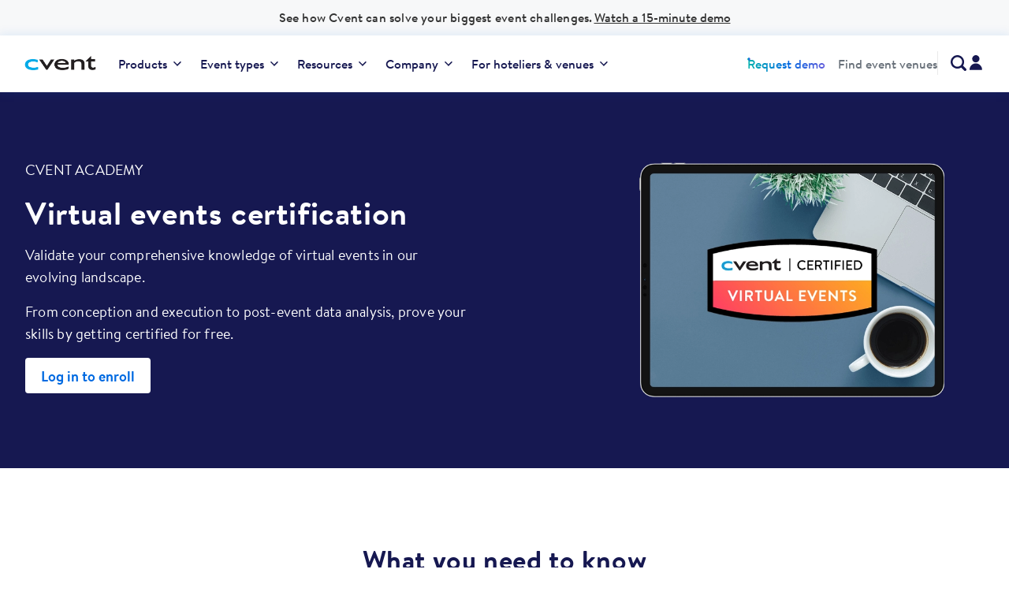

--- FILE ---
content_type: text/html; charset=UTF-8
request_url: https://www.cvent.com/en/certification/virtual-events
body_size: 18341
content:
<!DOCTYPE html>
<html lang="en" dir="ltr" prefix="content: http://purl.org/rss/1.0/modules/content/  dc: http://purl.org/dc/terms/  foaf: http://xmlns.com/foaf/0.1/  og: http://ogp.me/ns#  rdfs: http://www.w3.org/2000/01/rdf-schema#  schema: http://schema.org/  sioc: http://rdfs.org/sioc/ns#  sioct: http://rdfs.org/sioc/types#  skos: http://www.w3.org/2004/02/skos/core#  xsd: http://www.w3.org/2001/XMLSchema# ">
  <head>
    <!-- OneTrust Cookies Consent Notice start for cvent.com -->
<script src="https://cdn.cookielaw.org/scripttemplates/otSDKStub.js" data-document-language="true" type="text/javascript" charset="UTF-8" data-domain-script="d44b0ebd-473b-439a-9f06-dd272691519a" ></script>
<script type="text/javascript">
  function OptanonWrapper() { }
</script>
<script>
  (function(h,o,u,n,d) {
    h=h[d]=h[d]||{q:[],onReady:function(c){h.q.push(c)}}
    d=o.createElement(u);d.async=1;d.src=n
    n=o.getElementsByTagName(u)[0];n.parentNode.insertBefore(d,n)
  })(window,document,'script','https://www.datadoghq-browser-agent.com/us1/v5/datadog-rum.js','DD_RUM')
  window.DD_RUM.onReady(function() {
    window.DD_RUM.init({
      clientToken: 'pub86f60f882e277e88358258b5d5667216',
      applicationId: 'e0fda234-1133-4512-90a1-0ea30a08a137',
      site: 'datadoghq.com',
      service: 'marketing-website-prod',
      env: 'prod',
      sessionSampleRate: 15,
      sessionReplaySampleRate: 25,
      trackUserInteractions: true,
      trackResources: true,
      trackLongTasks: true,
      defaultPrivacyLevel: 'mask-user-input',
      class: 'optanon-category-C0002-C0004',
    });
  });
</script>
<script id="6senseWebTag" type="text/plain" class="optanon-category-C0004" src="https://j.6sc.co/j/6a7d019d-0b45-4f05-a732-7aeb64c6255d.js"></script>
<!-- CHEQ INVOCATION TAG -->
<script async src="https://ob.tostarsbuilding.com/i/6d038e9dd87a0bd19febcbdf5c4e2b8c.js" data-ch="cheq4ppcprod" type="text/javascript" class="ct_clicktrue_85752" data-jsonp="onCheqResponse"></script>
<!-- END CHEQ INVOCATION TAG -->
<!-- OneTrust Cookies Consent Notice end for cvent.com -->
  <!-- Adobe DTM Tag Manager -->
  <script src="//assets.adobedtm.com/f7740e1036fc/4cf0f823d8af/launch-625595ac1b15.min.js" defer></script>
  <!-- End Adobe DTM Tag Manager -->
<!---adding munchkin js-->

<script type="text/plain" class="optanon-category-C0004">
  (function() {
    var didInit = false;
    function initMunchkin() {
      if(didInit === false) {
        didInit = true;
        Munchkin.init("006-LRT-285");
      }
    }
    var s = document.createElement("script");
    s.type = "text/javascript";
    s.async = true;
    s.src = '//munchkin.marketo.net/munchkin.js';
    s.onreadystatechange = function() {
      if (this.readyState == 'complete' || this.readyState == 'loaded') {
        initMunchkin();
      }
    };
    s.onload = initMunchkin;
    document.getElementsByTagName('head')[0].appendChild(s);
  })();

</script>

<!---adding RTP js-->
<script type="text/plain" class="optanon-category-C0004">
  /* Marketo RTP Code for Cvent.com [Chandan 15/03/2018] */
  (function (c, h, a, f, i, e) {
    c[a] = c[a] || function () {
      (c[a].q = c[a].q || []).push(arguments)
    };
    c[a].a = i;
    c[a].e = e;
    var g = h.createElement("script");
    g.async = true;
    g.type = "text/javascript";
    g.src = f + '?aid=' + i;
    var b = h.getElementsByTagName("script")[0];
    b.parentNode.insertBefore(g, b);
  })(window, document, "rtp", "//sjrtp-cdn.marketo.com/rtp-api/v1/rtp.js", "cvent");

  rtp('send', 'view');
  rtp('get', 'campaign', true);

</script>
<!--ending adding here-->

    <!--adding rudderscript -->
    <script type="text/plain" class="optanon-category-C0004">
      !function(){"use strict";window.RudderSnippetVersion="3.0.10";var e="rudderanalytics";window[e]||(window[e]=[])
      ;var t=window[e];if(Array.isArray(t)){if(true===t.snippetExecuted&&window.console&&console.error){
      console.error("RudderStack JavaScript SDK snippet included more than once.")}else{t.snippetExecuted=true,
      window.rudderAnalyticsBuildType="legacy";var sdkBaseUrl="https://cdn.rudderlabs.com/v3";var sdkName="rsa.min.js"
      ;var r="async"
      ;var n=["setDefaultInstanceKey","load","ready","page","track","identify","alias","group","reset","setAnonymousId","startSession","endSession","consent"]
      ;for(var i=0;i<n.length;i++){var d=n[i];t[d]=function(r){return function(){var n
      ;Array.isArray(window[e])?t.push([r].concat(Array.prototype.slice.call(arguments))):null===(n=window[e][r])||void 0===n||n.apply(window[e],arguments)
      }}(d)}try{new Function('return import("")'),window.rudderAnalyticsBuildType="modern"}catch(c){}
      var o=document.head||document.getElementsByTagName("head")[0]
      ;var a=document.body||document.getElementsByTagName("body")[0];window.rudderAnalyticsAddScript=function(e,t,n){
      var i=document.createElement("script");i.src=e,i.setAttribute("data-loader","RS_JS_SDK"),t&&n&&i.setAttribute(t,n),
      "async"===r?i.async=true:"defer"===r&&(i.defer=true),o?o.insertBefore(i,o.firstChild):a.insertBefore(i,a.firstChild)},
      window.rudderAnalyticsMount=function(){
      "undefined"==typeof globalThis&&(Object.defineProperty(Object.prototype,"__globalThis_magic__",{get:function get(){
      return this},configurable:true}),__globalThis_magic__.globalThis=__globalThis_magic__,
      delete Object.prototype.__globalThis_magic__),
      window.rudderAnalyticsAddScript("".concat(sdkBaseUrl,"/").concat(window.rudderAnalyticsBuildType,"/").concat(sdkName),"data-rsa-write-key","2Iaz9o7qpz4bRuUR9ks4wLybdVm")
      },
      "undefined"==typeof Promise||"undefined"==typeof globalThis?window.rudderAnalyticsAddScript("https://polyfill-fastly.io/v3/polyfill.min.js?version=3.111.0&features=Symbol%2CPromise&callback=rudderAnalyticsMount"):window.rudderAnalyticsMount()
      ;t.load("2Iaz9o7qpz4bRuUR9ks4wLybdVm","https://cvent-dataplane.rudderstack.com",{})}}}();
    </script>
    <meta charset="utf-8" />
<style>/* @see https://github.com/aFarkas/lazysizes#broken-image-symbol */.js img.lazyload:not([src]) { visibility: hidden; }/* @see https://github.com/aFarkas/lazysizes#automatically-setting-the-sizes-attribute */.js img.lazyloaded[data-sizes=auto] { display: block; width: 100%; }</style>
<meta name="description" content="Demonstrate your expertise around creating, building, and launching successful virtual events, and collecting and analyzing post-event data." />
<link rel="canonical" href="https://www.cvent.com/en/certification/virtual-events" />
<meta name="robots" content="index, follow" />
<meta property="og:site_name" content="Cvent" />
<meta property="og:type" content="website" />
<meta property="og:url" content="https://www.cvent.com/en/certification/virtual-events" />
<meta property="og:title" content="Virtual Events Certification" />
<meta property="og:description" content="Demonstrate your expertise around creating, building, and launching successful virtual events, and collecting and analyzing post-event data." />
<meta property="og:image" content="https://www.cvent.com/sites/default/files/image/2020-08/Cvent-Virtual-Events-Certification.jpg" />
<link rel="alternate" hreflang="x-default" href="https://www.cvent.com/en/certification/virtual-events" />
<link rel="alternate" hreflang="en" href="https://www.cvent.com/en/certification/virtual-events" />
<meta name="Generator" content="Drupal 10 (https://www.drupal.org)" />
<meta name="MobileOptimized" content="width" />
<meta name="HandheldFriendly" content="true" />
<meta name="viewport" content="width=device-width, initial-scale=1.0" />
<meta name="google-site-verification" content="Y5H9Cgux7ax83qVdtznDWYwZw6JAqr8YDF24_xfKp9o" />
<link rel="preload" href="/themes/custom/themekit/css/fonts.css" as="style" />
<link rel="stylesheet" href="/themes/custom/themekit/css/fonts.css" />
<link rel="preload" href="/themes/custom/themekit/fonts/icomoon/fonts/icomoon.woff?48442214" as="font" type="font/woff2" crossorigin />
<link rel="preload" href="//cdn.optimizely.com/js/96642877.js" as="script" />
<link rel="preconnect" href="//logx.optimizely.com" />
<link rel="dns-prefetch" href="https://cdn.optimizely.com" />
<link rel="preconnect" href="https://cdn.bizible.com" />
<link rel="dns-prefetch" href="https://cdn.bizible.com" />
<link rel="preconnect" href="https://hello.cvent.com/" />
<link rel="dns-prefetch" href="https://hello.cvent.com/js/forms2/js/forms2.min.js" />
<link rel="preconnect" href="https://www.google.com" />
<link rel="dns-prefetch" href="https://www.google.com/recaptcha/api.js" />
<link rel="preconnect" href="https://ipinfo.io/" />
<link rel="dns-prefetch" href="https://ipinfo.io/" />
<link rel="preconnect" href="https://privacy-policy.truste.com" />
<link rel="preconnect" href="https://play.vidyard.com/" />
<link rel="dns-prefetch" href="https://privacy-policy.truste.com/privacy-seal/seal?rid=ee5750cf-90ca-4784-b0ba-09ae26595ced" />
<link rel="dns-prefetch" href="https://cdn.quickemailverification.com" />
<link rel="dns-prefetch" href="https://cvent.chilipiper.com/" />
<link rel="preconnect" href="https://cvent.chilipiper.com/" />
<script>window.a2a_config=window.a2a_config||{};a2a_config.callbacks=[];a2a_config.overlays=[];a2a_config.templates={};</script>

    <title>Virtual Events Certification with Cvent Academy | Cvent</title>
    <link rel="apple-touch-icon" sizes="180x180" href="/themes/custom/themekit/images/favicon/apple-touch-icon.png">
    <link rel="icon" type="image/png" sizes="32x32" href="/themes/custom/themekit/images/favicon/favicon-32x32.png">
    <link rel="icon" type="image/png" sizes="16x16" href="/themes/custom/themekit/images/favicon/favicon-16x16.png">
    <link rel="manifest" href="/themes/custom/themekit/images/favicon/site.webmanifest">
    <link rel="mask-icon" href="/themes/custom/themekit/images/favicon/safari-pinned-tab.svg" color="#0098e3">
    <link rel="shortcut icon" href="/themes/custom/themekit/images/favicon/favicon.ico">
    <meta name="msapplication-TileColor" content="#2b5797">
    <meta name="msapplication-config" content="/themes/custom/themekit/images/favicon/browserconfig.xml">
    <meta name="theme-color" content="#0098e3">
    <link rel="stylesheet" media="all" href="/sites/default/files/css/css_sUOMXFY_bbcSjeYb-UQjNMJI8RRFtI0UgaIVqwpbXLk.css?delta=0&amp;language=en&amp;theme=themekit&amp;include=eJxljksOgzAQQy8UkSOhIbFgRH6Kh0rp6YuKKIvunp-9cEhCDr8I4cLFGaSs4J1LjWdXO07qWZK-4VBMbczIC6IP0kxrcU26rF3aRh_70SRNj5mO0o4lKTdExxpU0pwRVeakZaf_V5NtyHA0Dfso8vI_chw05Ov0d7Wr-Rs-3fVShg" />
<link rel="stylesheet" media="all" href="/sites/default/files/css/css_LDPhDyOarP4S9c1d6pedpWA0FCwut8V2xjVGk-SJwnw.css?delta=1&amp;language=en&amp;theme=themekit&amp;include=eJxljksOgzAQQy8UkSOhIbFgRH6Kh0rp6YuKKIvunp-9cEhCDr8I4cLFGaSs4J1LjWdXO07qWZK-4VBMbczIC6IP0kxrcU26rF3aRh_70SRNj5mO0o4lKTdExxpU0pwRVeakZaf_V5NtyHA0Dfso8vI_chw05Ov0d7Wr-Rs-3fVShg" />

    <script src="//cdn.bizible.com/scripts/bizible.js" async type="text/plain" class="optanon-category-C0004"></script>
<script src="//cdn.optimizely.com/js/96642877.js"></script>
<script src="/sites/default/files/js/js_O0wSjf71NRm0_PNL_yeME6AHjZttrwlkiXQuraXlsa0.js?scope=header&amp;delta=2&amp;language=en&amp;theme=themekit&amp;include=eJxtis0OgzAMg1-oqAceqAppRqP-BDWBqXv6ManaiYvtzzZe1CzgqSY1KHY-TD0UCwVaDAfsFEykqMOnY7QaNoljrk2MX4xgLE39Qzd_nfabbovcCc1P1jcbJuougkGBQd1vlOBi6epoDRV6JhNP6zLjUs-GKXNzBT7D_8SpMebR4PL_5CxRpczmN1D6AsEKYO0"></script>

    <meta name="theme-color" content="#8eabc3">
  </head>
  <body class="node-74601 path-node page-node-type-landing-page">
   <!--added navigation svgs here-->
    <svg xmlns="http://www.w3.org/2000/svg" style="display: none; text-align:center;">
      <symbol width="10" height="6" viewBox="0 0 10 6" fill="none" id="icon-desktop-chevron">
        <path d="M0.925781 0.773438L4.91278 4.77344" stroke="currentColor" stroke-width="1.5" stroke-linecap="round"/>
        <path d="M8.92578 0.773438L4.93879 4.77344" stroke="currentColor" stroke-width="1.5" stroke-linecap="round"/>
      </symbol>
      <symbol id="icon-chevron-down" width="10" height="7" viewBox="0 0 10 7" fill="currentColor">
        <path d="M0.925781 1.5L4.91278 5.5" stroke="currentColor" stroke-width="1.5" stroke-linecap="round"></path>
        <path d="M8.92578 1.5L4.93879 5.5" stroke="currentColor" stroke-width="1.5" stroke-linecap="round"></path>
      </symbol>
      <symbol id="icon-chevron-mobile" width="25" height="24" viewBox="0 0 25 24" fill="currentColor" xmlns="http://www.w3.org/2000/svg">
        <path d="M6.5 9L12.4805 15" stroke="currentColor" stroke-width="2.18182" stroke-linecap="round"></path>
        <path d="M18.5 9L12.5195 15" stroke="currentColor" stroke-width="2.18182" stroke-linecap="round"></path>
      </symbol>
      <symbol id="icon-search" xmlns="http://www.w3.org/2000/svg" width="20" height="20" viewBox="0 0 20 20" fill="none">
        <path fill-rule="evenodd" clip-rule="evenodd" d="M15.6439 13.2934L19.5123 17.164C20.1626 17.8148 20.1626 18.8697 19.5123 19.5205C18.8573 20.1598 17.8122 20.1598 17.1571 19.5205L13.2886 15.6508C9.63647 18.0938 4.72777 17.3664 1.94003 13.9692C-0.847705 10.5719 -0.605194 5.61291 2.50071 2.50421C5.6066 -0.604487 10.5628 -0.848885 13.9592 1.93918C17.3555 4.72725 18.0842 9.63838 15.6439 13.2934ZM14.587 8.55168C14.587 5.21518 11.8837 2.51041 8.54906 2.51041C5.21591 2.51409 2.51478 5.2167 2.5111 8.55168C2.5111 11.8882 5.21439 14.5929 8.54906 14.5929C11.8837 14.5929 14.587 11.8882 14.587 8.55168Z" fill="currentColor"/>
      </symbol>
      <symbol id="icon-login" width="24" height="24" viewBox="0 0 24 24" fill="currentColor">
      <rect width="24" height="24" fill="white"/>
      <path d="M11.9167 12.1667C14.448 12.1667 16.5 10.1146 16.5 7.58333C16.5 5.05203 14.448 3 11.9167 3C9.38536 3 7.33333 5.05203 7.33333 7.58333C7.33333 10.1146 9.38536 12.1667 11.9167 12.1667Z" fill="currentColor"/>
      <path d="M11.9167 13.417C7.54651 13.422 4.00505 16.9635 4 21.3337C4 21.5638 4.18655 21.7503 4.41667 21.7503H19.4167C19.6468 21.7503 19.8333 21.5638 19.8333 21.3337C19.8283 16.9635 16.2868 13.422 11.9167 13.417Z" fill="currentColor"/>
      </symbol>

    </svg>
    <!--end of navigation svgs-->
        <div id="skip-to-content" role="region" aria-label="main">
      <a href="#skip-location-content" class="skip-to-content-link">Skip to main content</a>
    </div>
    
      <div class="dialog-off-canvas-main-canvas" data-off-canvas-main-canvas>
    
<div class="layout-container">
    <div class="region region-featured">
    <div class="wrapper">
      <div id="block-exitoverlaysblock" class="block block-cvent-notifications block-exit-overlays-block">
  
    
      <div><div class="exit-overlays-wrapper"></div>
</div>

  </div>

    </div>
  </div>

  <header role="banner">
      <div class="region region-header-top">
    <div class="wrapper">
      <div id="block-notificationsblock" class="block block-cvent-notifications block-notifications-block">
  
    
      <div><div class="notifications-ajax-wrapper"></div>
</div>

  </div>
    <div  class="views-element-container block block-views block-views-blocknotifications-block-1 bg-color-light-gray cvent-notification" id="block-views-block-notifications-block-1">
  <div class="notification-content">
    <p>See how Cvent can solve your biggest event challenges. <a href="https://www.cvent.com/en/event-marketing-management/online-demo?i_cid=od_urgencybanner_general">Watch a 15-minute demo</a></p>
  </div>
</div>
<div class="cvent-header-search-form block block-cvent-search block-cvent-header-search-block" data-drupal-selector="cvent-header-search-form" id="block-search-form-header">
  
    
      <form action="/en/certification/virtual-events" method="post" id="cvent-header-search-form" accept-charset="UTF-8">
  <div class="js-form-item form-item js-form-type-search form-type-search js-form-item-search form-item-search form-no-label">
      <label for="edit-search-field" class="visually-hidden">Search cvent.com</label>
        <input id="edit-search-field" title="Enter the terms you wish to search for." data-drupal-selector="edit-search" type="search" name="search" value="" size="15" maxlength="128" class="form-search" />

        </div>
<input autocomplete="off" data-drupal-selector="form-dflwbpor8g1w5mt70siglilsvrv-knqcngnmu69thg" type="hidden" name="form_build_id" value="form-_dfLWbpOR8G1w5MT70sigLILSVrv_KNQcnGnMU69thg" />
<input data-drupal-selector="edit-cvent-header-search-form" type="hidden" name="form_id" value="cvent_header_search_form" />
<div id="edit-actions-btn" data-drupal-selector="edit-actions" class="form-actions js-form-wrapper form-wrapper"><input id="edit-submit-btn" data-drupal-selector="edit-submit" type="submit" value="Search" class="button js-form-submit form-submit" />
</div>

</form>

  </div>

    </div>
  </div>

    


  <div class="region region-header initialized">
    <div class="wrapper">
      <div id="block-themekit-branding" class="block block-system block-system-branding-block">
  
    
              <a href="/" rel="home" class="site-logo" aria-label="Cvent home">
      </a>
            <button id="hamburger" type="button" data-toggle="block-themekit-main-menu-menu" title="Menu Icon Button"
          class='hamburger-btn menu-icon' aria-label="Open menu to see all options" aria-expanded="false"
          aria-controls="block-themekit-main-menu">
    <i class="bx bx-menu" aria-hidden="true"></i>
  </button>
</div>
<nav  id="block-themekit-main-menu" class="block block-menu navigation menu--main" role="navigation" aria-labelledby="block-themekit-main-menu-menu">
            
  <span  id="block-themekit-main-menu-menu" class="visually-hidden">Main navigation</span>
  

        

  <div class="form-item mobile-search">
    <input title="Search" placeholder="Search" aria-label="Search field" role="searchbox" type="text" name="form_search" value="" class="form_search" tabindex="0">
    <button class='search-mob-btn' aria-label="Search cvent.com">
      <svg class="search-cta-mobile" width="24" height="24">
        <use xlink:href="#icon-search"></use>
      </svg>
    </button>
  </div>

<ul class="menu menu-bar menu-level-0 " role="menubar">
                      
              <li  role="menuitem">
          
                                
<button type="button"  class="menu_link_content menu-link-contentmain view-mode-default dropdown-btn rotate" data-dropdown="62e9f264-6b71-4cb7-bf69-23961f9d6181" aria-haspopup="true" aria-expanded="false">
    Products
    <svg width="24" height="24" class="desk-hidden">
        <use xlink:href="#icon-chevron-mobile"></use>
    </svg>
    <svg width="10" height="6" class="mob-hidden">
      <use xlink:href="#icon-desktop-chevron"></use>
    </svg>
</button>
    
        <div class="menu-level--1 dropdown" id="62e9f264-6b71-4cb7-bf69-23961f9d6181">
                                                                                                  
          
              <div  class="dropdown-list">
                                
<button  class="menu_link_content menu-link-contentmain view-mode-dropdown-list nav-link inner-dropdown-btn rotate90 menu-item desk-hidden" data-dropdown="dropdown1" aria-haspopup="true" aria-expanded="false" aria-label="browse">
    Back
    <svg width="24" height="24" class="desk-hidden">
        <use xlink:href="#icon-chevron-mobile"></use>
    </svg>
</button>
    
                
            
                        <div class="menu-level-3 dropdown-list-wrapper">
                                                    <div  class="menu--accordion-item">
                                            
<div class='inner-category'>
    <span class="dropdown-link-title before-events">BEFORE YOUR EVENTS</span>
    <button type="button" class="desk-hidden accordion-btn" aria-label="BEFORE YOUR EVENTS" aria-expanded="false" aria-controls='dropdown-17931'>
        <svg width="24" height="24">
          <use xlink:href="#icon-chevron-mobile"></use>
        </svg>
    </button>
</div>

    

<ul class=" menu-level-4 menu--accordion-list" role="menu">
                      
              <li  class="default" role="menuitem">
          
                                
    <a href="/en/event-marketing-management/event-registration-software" class="dropdown-link">Registration &amp; marketing</a>
  


                  </li>
                                  
              <li  class="default" role="menuitem">
          
                                
    <a href="/en/event-marketing-management/cvent-supplier-network" class="dropdown-link">Venue sourcing</a>
  


                  </li>
                                  
              <li  class="default" role="menuitem">
          
                                
    <a href="/en/event-marketing-management/cvent-event-design-software" class="dropdown-link">Event diagramming</a>
  


                  </li>
                                  
              <li  class="default" role="menuitem">
          
                                
    <a href="/en/event-marketing-management/cvent-essentials" class="dropdown-link">Repeatable events</a>
  


                  </li>
                                  
              <li  class="default" role="menuitem">
          
                                
    <a href="/en/event-marketing-management/passkey-room-block-management" class="dropdown-link">Hotel room blocks</a>
  


                  </li>
                                  
              <li  class="default" role="menuitem">
          
                                
    <a href="/en/event-marketing-management/spend-workflow" class="dropdown-link">Approvals &amp; budgeting</a>
  


                  </li>
                                  
              <li  class="default" role="menuitem">
          
                                
    <a href="/en/event-marketing-management/content-management" class="dropdown-link">Speaker management</a>
  


                  </li>
                    </ul>




                          </div>
                                                                  <div  class="menu--accordion-item">
                                            
<div class='inner-category'>
    <span class="dropdown-link-title during-events">DURING YOUR EVENTS</span>
    <button type="button" class="desk-hidden accordion-btn" aria-label="DURING YOUR EVENTS" aria-expanded="false" aria-controls='dropdown-18356'>
        <svg width="24" height="24">
          <use xlink:href="#icon-chevron-mobile"></use>
        </svg>
    </button>
</div>

    

<ul class=" menu-level-4 menu--accordion-list" role="menu">
                      
              <li  class="default" role="menuitem">
          
                                
    <a href="/en/event-marketing-management/mobile-event-apps" class="dropdown-link">Event app</a>
  


                  </li>
                                  
              <li  class="default" role="menuitem">
          
                                
    <a href="/en/event-marketing-management/onarrival-event-check-in-software" class="dropdown-link">Check-in &amp; badging</a>
  


                  </li>
                                  
              <li  class="default" role="menuitem">
          
                                
    <a href="/en/event-marketing-management/attendee-hub" class="dropdown-link">Attendee engagement</a>
  


                  </li>
                                  
              <li  class="default" role="menuitem">
          
                                
    <a href="/en/event-marketing-management/cvent-icapture" class="dropdown-link">Trade show lead capture</a>
  


                  </li>
                                  
              <li  class="default" role="menuitem">
          
                                
    <a href="/en/event-marketing-management/cvent-jifflenow" class="dropdown-link">Trade show meetings</a>
  


                  </li>
                                  
              <li  class="default" role="menuitem">
          
                                
    <a href="/en/event-marketing-management/virtual-event-platform" class="dropdown-link">Virtual experience</a>
  


                  </li>
                                  
              <li  class="default" role="menuitem">
          
                                
    <a href="/en/event-marketing-management/webinar-platform" class="dropdown-link">Webinars</a>
  


                  </li>
                    </ul>




                          </div>
                                                                  <div  class="menu--accordion-item">
                                            
<div class='inner-category'>
    <span class="dropdown-link-title after-events">AFTER YOUR EVENTS</span>
    <button type="button" class="desk-hidden accordion-btn" aria-label="AFTER YOUR EVENTS" aria-expanded="false" aria-controls='dropdown-18601'>
        <svg width="24" height="24">
          <use xlink:href="#icon-chevron-mobile"></use>
        </svg>
    </button>
</div>

    

<ul class=" menu-level-4 menu--accordion-list" role="menu">
                      
              <li  class="default" role="menuitem">
          
                                
    <a href="/en/event-management-software/event-reporting" class="dropdown-link">Event &amp; attendee insights</a>
  


                  </li>
                                  
              <li  class="default" role="menuitem">
          
                                
    <a href="/en/event-management-software/cvent-integrations" class="dropdown-link">Integrations</a>
  


                  </li>
                                  
              <li  class="default" role="menuitem">
          
                                
    <a href="/en/event-marketing-management/online-survey-software" class="dropdown-link">Surveys</a>
  


                  </li>
                                  
              <li  class="default" role="menuitem">
          
                                
    <a href="/en/event-marketing-management/lead-capture" class="dropdown-link">Lead retrieval</a>
  


                  </li>
                                  
              <li  class="default" role="menuitem">
          
                                
    <a href="/en/event-marketing-management/events-plus" class="dropdown-link">Repurpose content</a>
  


                  </li>
                    </ul>




                          </div>
                                    </div>
        
    
        

                          
    <a href="/en/products" class="product-link">See all products</a>
  


            



                  </div>
                  
              <div  class="featured">
                                
  <p>Featured</p>


      <div class="dropdown-list-wrapper menu-level--2">
                  
              <div  class="dropdown-featured-sidebar">
                                
<a href="https://www.cvent.com/en/event-management-software">
    <div class="dropdown-sidebar-featured--image">
                <img loading="lazy" class="lazyload" data-src="https://www.cvent.com/sites/default/files/styles/no_effect_style/public/image/2025-09/ems%20icon.webp?itok=GSB6JQsW" alt="Event management software icon"  width="100" height="100">
          </div>
    <div class="dropdown-sidebar-featured-inner-wrapper">
    <p class="sidebar-heading">Event management</p>
        <p>Manage your entire event lifecycle</p>
  </div>
</a>

                  </div>
                              
              <div  class="dropdown-featured-sidebar">
                                
<a href="https://www.cvent.com/en/event-marketing-platform">
    <div class="dropdown-sidebar-featured--image">
                <img loading="lazy" class="lazyload" data-src="https://www.cvent.com/sites/default/files/styles/no_effect_style/public/image/2026-01/megaphone%20%28blue%29%20icon_0.png?itok=3Rp0HNDP" alt="Megaphone icon"  width="100" height="100">
          </div>
    <div class="dropdown-sidebar-featured-inner-wrapper">
    <p class="sidebar-heading">Event marketing</p>
        <p>Turn events into your top marketing channel</p>
  </div>
</a>

                  </div>
                              
              <div  class="dropdown-featured-sidebar">
                                
<a href="https://www.cvent.com/en/event-marketing-management/cvent-essentials">
    <div class="dropdown-sidebar-featured--image">
                <img loading="lazy" class="lazyload" data-src="https://www.cvent.com/sites/default/files/styles/no_effect_style/public/image/2025-09/essentials%20icon.webp?itok=r5wpAUh8" alt="Cvent Essentials icon"  width="100" height="100">
          </div>
    <div class="dropdown-sidebar-featured-inner-wrapper">
    <p class="sidebar-heading">Cvent Essentials</p>
        <p>Simplify your repeatable in-person events</p>
  </div>
</a>

                  </div>
                              
              <div  class="dropdown-featured-sidebar">
                                
<a href="https://www.cvent.com/en/cventiq">
    <div class="dropdown-sidebar-featured--image">
                <img loading="lazy" class="lazyload" data-src="https://www.cvent.com/sites/default/files/styles/no_effect_style/public/image/2025-09/cvent%20IQ%20icon.webp?itok=DlU5CTVn" alt="CventIQ icon"  width="100" height="100">
          </div>
    <div class="dropdown-sidebar-featured-inner-wrapper">
    <p class="sidebar-heading">CventIQ™</p>
        <p>Intelligent capabilities for modern events</p>
  </div>
</a>

                  </div>
                              
              <div  class="dropdown-featured-sidebar">
                                
<a href="https://www.cvent.com/en/event-management-software/cvent-pricing">
    <div class="dropdown-sidebar-featured--image">
                <img loading="lazy" class="lazyload" data-src="https://www.cvent.com/sites/default/files/styles/no_effect_style/public/image/2025-09/pricing%20icon.webp?itok=SiQjREHb" alt="pricing icon"  width="100" height="100">
          </div>
    <div class="dropdown-sidebar-featured-inner-wrapper">
    <p class="sidebar-heading">Pricing</p>
        <p>Learn about our pricing structure</p>
  </div>
</a>

                  </div>
                        </div>
  



                  </div>
            
                </div>
  



                  </li>
                                  
              <li  class="dropdown-events" role="menuitem">
          
                                
<button type="button"  class="menu_link_content menu-link-contentmain view-mode-default dropdown-btn rotate" data-dropdown="a7aded8b-5777-483d-aade-3b81bcfb29a5" aria-haspopup="true" aria-expanded="false">
    Event types
    <svg width="24" height="24" class="desk-hidden">
        <use xlink:href="#icon-chevron-mobile"></use>
    </svg>
    <svg width="10" height="6" class="mob-hidden">
      <use xlink:href="#icon-desktop-chevron"></use>
    </svg>
</button>
    
        <div class="menu-level--1 dropdown" id="a7aded8b-5777-483d-aade-3b81bcfb29a5">
                                                                                                  
          
              <div  class="dropdown-list">
                                
<button  class="menu_link_content menu-link-contentmain view-mode-dropdown-list nav-link inner-dropdown-btn rotate90 menu-item desk-hidden" data-dropdown="dropdown1" aria-haspopup="true" aria-expanded="false" aria-label="browse">
    Back
    <svg width="24" height="24" class="desk-hidden">
        <use xlink:href="#icon-chevron-mobile"></use>
    </svg>
</button>
    
                
            
                        <div class="menu-level-3 dropdown-list-wrapper">
                                                    <div  class="menu--accordion-item">
                                            
<div class='inner-category'>
    <span class="dropdown-link-title industry">YOUR INDUSTRY</span>
    <button type="button" class="desk-hidden accordion-btn" aria-label="YOUR INDUSTRY" aria-expanded="false" aria-controls='dropdown-19056'>
        <svg width="24" height="24">
          <use xlink:href="#icon-chevron-mobile"></use>
        </svg>
    </button>
</div>

    

<ul class=" menu-level-4 menu--accordion-list" role="menu">
                      
              <li  class="default" role="menuitem">
          
                                
    <a href="/en/event-marketing-management/planner-solutions" class="dropdown-link">Agency</a>
  


                  </li>
                                  
              <li  class="default" role="menuitem">
          
                                
    <a href="/en/event-marketing-management/association-solutions" class="dropdown-link">Association</a>
  


                  </li>
                                  
              <li  class="default" role="menuitem">
          
                                
    <a href="/en/event-marketing-management/financial-services-solutions" class="dropdown-link">Financial services</a>
  


                  </li>
                                  
              <li  class="default" role="menuitem">
          
                                
    <a href="/en/event-marketing-management/education-solutions" class="dropdown-link">Higher education</a>
  


                  </li>
                                  
              <li  class="default" role="menuitem">
          
                                
    <a href="/en/event-marketing-management/life-sciences-solutions" class="dropdown-link">Life sciences</a>
  


                  </li>
                                  
              <li  class="default" role="menuitem">
          
                                
    <a href="/en/event-marketing-management/high-tech" class="dropdown-link">Technology</a>
  


                  </li>
                                  
              <li  class="default" role="menuitem">
          
                                
    <a href="https://www.cvent.com/en/event-marketing-management/solutions#cvent-paragraph-layout_content-923686" class="product-link last-link">See all industries</a>
  


                  </li>
                    </ul>




                          </div>
                                                                  <div  class="menu--accordion-item">
                                            
<div class='inner-category'>
    <span class="dropdown-link-title event-format">YOUR FORMAT</span>
    <button type="button" class="desk-hidden accordion-btn" aria-label="YOUR FORMAT" aria-expanded="false" aria-controls='dropdown-19391'>
        <svg width="24" height="24">
          <use xlink:href="#icon-chevron-mobile"></use>
        </svg>
    </button>
</div>

    

<ul class=" menu-level-4 menu--accordion-list" role="menu">
                      
              <li  class="default" role="menuitem">
          
                                
    <a href="/en/event-marketing-management/in-person-event-platform" class="dropdown-link">In-person</a>
  


                  </li>
                                  
              <li  class="default" role="menuitem">
          
                                
    <a href="/en/event-marketing-management/hybrid-event-platform" class="dropdown-link">Hybrid</a>
  


                  </li>
                                  
              <li  class="default" role="menuitem">
          
                                
    <a href="/en/event-marketing-management/virtual-event-platform" class="dropdown-link">Virtual</a>
  


                  </li>
                                  
              <li  class="default" role="menuitem">
          
                                
    <a href="/en/event-marketing-management/webinar-platform" class="dropdown-link">Webinar</a>
  


                  </li>
                    </ul>




                          </div>
                                                                  <div  class="menu--accordion-item">
                                            
<div class='inner-category'>
    <span class="dropdown-link-title event-type">YOUR EVENT</span>
    <button type="button" class="desk-hidden accordion-btn" aria-label="YOUR EVENT" aria-expanded="false" aria-controls='dropdown-19561'>
        <svg width="24" height="24">
          <use xlink:href="#icon-chevron-mobile"></use>
        </svg>
    </button>
</div>

    

<ul class=" menu-level-4 menu--accordion-list" role="menu">
                      
              <li  class="default" role="menuitem">
          
                                
    <a href="/en/event-marketing-management/conference-management" class="dropdown-link">Conference</a>
  


                  </li>
                                  
              <li  class="default" role="menuitem">
          
                                
    <a href="/en/event-marketing-management/field-marketing-software" class="dropdown-link">Field marketing</a>
  


                  </li>
                                  
              <li  class="default" role="menuitem">
          
                                
    <a href="/en/event-marketing-management/internal-events" class="dropdown-link">Internal event</a>
  


                  </li>
                                  
              <li  class="default" role="menuitem">
          
                                
    <a href="/en/event-marketing-management/networking-events" class="dropdown-link">Networking</a>
  


                  </li>
                                  
              <li  class="default" role="menuitem">
          
                                
    <a href="/en/event-marketing-management/sales-kickoff-events" class="dropdown-link">Sales kickoff</a>
  


                  </li>
                                  
              <li  class="default" role="menuitem">
          
                                
    <a href="/en/event-marketing-management/trade-show-solutions" class="dropdown-link">Trade show</a>
  


                  </li>
                    </ul>




                          </div>
                                                                  <div  class="menu--accordion-item">
                                            
<div class='inner-category'>
    <span class="dropdown-link-title role">YOUR ROLE</span>
    <button type="button" class="desk-hidden accordion-btn" aria-label="YOUR ROLE" aria-expanded="false" aria-controls='dropdown-19781'>
        <svg width="24" height="24">
          <use xlink:href="#icon-chevron-mobile"></use>
        </svg>
    </button>
</div>

    

<ul class=" menu-level-4 menu--accordion-list" role="menu">
                      
              <li  class="default" role="menuitem">
          
                                
    <a href="/en/event-management-software" class="dropdown-link">Event planner</a>
  


                  </li>
                                  
              <li  class="default" role="menuitem">
          
                                
    <a href="/en/event-marketing-platform/marketing-manager" class="dropdown-link">Marketing manager</a>
  


                  </li>
                                  
              <li  class="default" role="menuitem">
          
                                
    <a href="/en/event-marketing-platform/marketing-operations" class="dropdown-link">Marketing operations</a>
  


                  </li>
                                  
              <li  class="default" role="menuitem">
          
                                
    <a href="/en/event-marketing-platform/demand-generation" class="dropdown-link">Demand generation</a>
  


                  </li>
                                  
              <li  class="default" role="menuitem">
          
                                
    <a href="/en/event-marketing-management/corporate-travel-management" class="dropdown-link">Travel manager</a>
  


                  </li>
                    </ul>




                          </div>
                                    </div>
        
    
        

            



                  </div>
                  
              <div  class="dropdown-sidebar">
                                
<div class="dropdown-sidebar--image">
            <img loading="lazy" class="lazyload" data-src="https://www.cvent.com/sites/default/files/styles/no_effect_style/public/image/2024-10/WEBP_Event%20Type.webp?itok=unwCCPQx" alt="A group of people standing at a desk with monitors and a cup of coffee."  width="520" height="320">
      </div>
<div class="dropdown-sidebar-inner-wrapper">
    <p class="sidebar-heading">Event planning and marketing in one place</p>
    <p>Cvent&#039;s software helps you manage every stage of the event process.</p>
            <a href="/en/event-management-software" class="button-blue">Learn more</a>
    </div>

                  </div>
            
                </div>
  



                  </li>
                                  
              <li  role="menuitem">
          
                                
<button type="button"  class="menu_link_content menu-link-contentmain view-mode-default dropdown-btn rotate" data-dropdown="553e6b74-856b-409a-a6bc-b056f8637a71" aria-haspopup="true" aria-expanded="false">
    Resources
    <svg width="24" height="24" class="desk-hidden">
        <use xlink:href="#icon-chevron-mobile"></use>
    </svg>
    <svg width="10" height="6" class="mob-hidden">
      <use xlink:href="#icon-desktop-chevron"></use>
    </svg>
</button>
    
        <div class="menu-level--1 dropdown" id="553e6b74-856b-409a-a6bc-b056f8637a71">
                                                                                                  
          
              <div  class="dropdown-list">
                                
<button  class="menu_link_content menu-link-contentmain view-mode-dropdown-list nav-link inner-dropdown-btn rotate90 menu-item desk-hidden" data-dropdown="dropdown1" aria-haspopup="true" aria-expanded="false" aria-label="browse">
    Back
    <svg width="24" height="24" class="desk-hidden">
        <use xlink:href="#icon-chevron-mobile"></use>
    </svg>
</button>
    
                
            
                        <div class="menu-level-3 dropdown-list-wrapper">
                                                    <div  class="menu--accordion-item">
                                            
<div class='inner-category'>
    <span class="dropdown-link-title explore">EXPLORE</span>
    <button type="button" class="desk-hidden accordion-btn" aria-label="EXPLORE" aria-expanded="false" aria-controls='dropdown-20231'>
        <svg width="24" height="24">
          <use xlink:href="#icon-chevron-mobile"></use>
        </svg>
    </button>
</div>

    

<ul class=" menu-level-4 menu--accordion-list" role="menu">
                      
              <li  class="default" role="menuitem">
          
                                
    <a href="/en/resources" class="dropdown-link">All resources</a>
  


                  </li>
                                  
              <li  class="default" role="menuitem">
          
                                
    <a href="/en/blog" class="dropdown-link">Blog</a>
  


                  </li>
                                  
              <li  class="default" role="menuitem">
          
                                
    <a href="/en/case-studies" class="dropdown-link">Case studies</a>
  


                  </li>
                                  
              <li  class="default" role="menuitem">
          
                                
    <a href="/en/podcast" class="dropdown-link">Podcast</a>
  


                  </li>
                                  
              <li  class="default" role="menuitem">
          
                                
    <a href="https://www.cvent.com/live-events-calendar" class="dropdown-link">Upcoming events</a>
  


                  </li>
                                  
              <li  class="default" role="menuitem">
          
                                
    <a href="https://www.cvent.com/en/upcoming-webinars" class="dropdown-link">Upcoming webinars</a>
  


                  </li>
                    </ul>




                          </div>
                                                                  <div  class="menu--accordion-item">
                                            
<div class='inner-category'>
    <span class="dropdown-link-title learn">LEARN</span>
    <button type="button" class="desk-hidden accordion-btn" aria-label="LEARN" aria-expanded="false" aria-controls='dropdown-20376'>
        <svg width="24" height="24">
          <use xlink:href="#icon-chevron-mobile"></use>
        </svg>
    </button>
</div>

    

<ul class=" menu-level-4 menu--accordion-list" role="menu">
                      
              <li  class="default" role="menuitem">
          
                                
    <a href="https://community.cvent.com/home" class="dropdown-link">Community</a>
  


                  </li>
                                  
              <li  class="default" role="menuitem">
          
                                
    <a href="/en/cvent-certification" class="dropdown-link">Certification</a>
  


                  </li>
                                  
              <li  class="default" role="menuitem">
          
                                
    <a href="/en/academy" class="dropdown-link">Training</a>
  


                  </li>
                    </ul>




                          </div>
                                                                  <div  class="menu--accordion-item">
                                            
<div class='inner-category'>
    <span class="dropdown-link-title get-help">GET HELP</span>
    <button type="button" class="desk-hidden accordion-btn" aria-label="GET HELP" aria-expanded="false" aria-controls='dropdown-20551'>
        <svg width="24" height="24">
          <use xlink:href="#icon-chevron-mobile"></use>
        </svg>
    </button>
</div>

    

<ul class=" menu-level-4 menu--accordion-list" role="menu">
                      
              <li  class="default" role="menuitem">
          
                                
    <a href="https://support.cvent.com/s/knowledgebase" class="dropdown-link">Knowledge Base</a>
  


                  </li>
                                  
              <li  class="default" role="menuitem">
          
                                
    <a href="/en/support/event-services" class="dropdown-link">Professional Services</a>
  


                  </li>
                                  
              <li  class="default" role="menuitem">
          
                                
    <a href="/en/security" class="dropdown-link">Security</a>
  


                  </li>
                                  
              <li  class="default" role="menuitem">
          
                                
    <a href="/en/contact/support" class="dropdown-link">Support</a>
  


                  </li>
                    </ul>




                          </div>
                                    </div>
        
    
        

            



                  </div>
                  
              <div  class="dropdown-sidebar">
                                
<div class="dropdown-sidebar--image">
            <img loading="lazy" class="lazyload" data-src="https://www.cvent.com/sites/default/files/styles/no_effect_style/public/image/2025-10/interactive%20demo%20library%20image.png?itok=uN4HC1wF" alt="interactive demo library image"  width="520" height="320">
      </div>
<div class="dropdown-sidebar-inner-wrapper">
    <p class="sidebar-heading">Interactive demo library</p>
    <p>Take a self-guided tour to see how Cvent works.</p>
            <a href="/en/interactive-demo-library" class="button-blue">Take a tour</a>
    </div>

                  </div>
            
                </div>
  



                  </li>
                                  
              <li  role="menuitem">
          
                                
<button type="button"  class="menu_link_content menu-link-contentmain view-mode-default dropdown-btn rotate" data-dropdown="bebc6e07-f5d3-44f1-98ee-c7635d802494" aria-haspopup="true" aria-expanded="false">
    Company
    <svg width="24" height="24" class="desk-hidden">
        <use xlink:href="#icon-chevron-mobile"></use>
    </svg>
    <svg width="10" height="6" class="mob-hidden">
      <use xlink:href="#icon-desktop-chevron"></use>
    </svg>
</button>
    
        <div class="menu-level--1 dropdown" id="bebc6e07-f5d3-44f1-98ee-c7635d802494">
                                                                                                  
          
              <div  class="dropdown-list">
                                
<button  class="menu_link_content menu-link-contentmain view-mode-dropdown-list nav-link inner-dropdown-btn rotate90 menu-item desk-hidden" data-dropdown="dropdown1" aria-haspopup="true" aria-expanded="false" aria-label="browse">
    Back
    <svg width="24" height="24" class="desk-hidden">
        <use xlink:href="#icon-chevron-mobile"></use>
    </svg>
</button>
    
                
            
                        <div class="menu-level-3 dropdown-list-wrapper">
                                                    <div  class="menu--accordion-item">
                                            
<div class='inner-category'>
    <span class="dropdown-link-title about">ABOUT</span>
    <button type="button" class="desk-hidden accordion-btn" aria-label="ABOUT" aria-expanded="false" aria-controls='dropdown-21006'>
        <svg width="24" height="24">
          <use xlink:href="#icon-chevron-mobile"></use>
        </svg>
    </button>
</div>

    

<ul class=" menu-level-4 menu--accordion-list" role="menu">
                      
              <li  class="default" role="menuitem">
          
                                
    <a href="/en/company-overview" class="dropdown-link">About Cvent</a>
  


                  </li>
                                  
              <li  class="default" role="menuitem">
          
                                
    <a href="/en/cvent-news-and-press-releases" class="dropdown-link">Newsroom</a>
  


                  </li>
                                  
              <li  class="default" role="menuitem">
          
                                
    <a href="/en/event-marketing-management/accessibility" class="dropdown-link">Accessibility</a>
  


                  </li>
                                  
              <li  class="default" role="menuitem">
          
                                
    <a href="/en/event-management-software/cvent-pricing" class="dropdown-link">Pricing</a>
  


                  </li>
                    </ul>




                          </div>
                                                                  <div  class="menu--accordion-item">
                                            
<div class='inner-category'>
    <span class="dropdown-link-title work">WORK WITH US</span>
    <button type="button" class="desk-hidden accordion-btn" aria-label="WORK WITH US" aria-expanded="false" aria-controls='dropdown-21146'>
        <svg width="24" height="24">
          <use xlink:href="#icon-chevron-mobile"></use>
        </svg>
    </button>
</div>

    

<ul class=" menu-level-4 menu--accordion-list" role="menu">
                      
              <li  class="default" role="menuitem">
          
                                
    <a href="https://careers.cvent.com/" class="dropdown-link">Careers</a>
  


                  </li>
                                  
              <li  class="default" role="menuitem">
          
                                
    <a href="https://careers.cvent.com/life-at-cvent" class="dropdown-link">Diversity</a>
  


                  </li>
                                  
              <li  class="default" role="menuitem">
          
                                
    <a href="/en/become-partner" class="dropdown-link">Partner with us</a>
  


                  </li>
                    </ul>




                          </div>
                                                                  <div  class="menu--accordion-item">
                                            
<div class='inner-category'>
    <span class="dropdown-link-title contact">CONTACT</span>
    <button type="button" class="desk-hidden accordion-btn" aria-label="CONTACT" aria-expanded="false" aria-controls='dropdown-21186'>
        <svg width="24" height="24">
          <use xlink:href="#icon-chevron-mobile"></use>
        </svg>
    </button>
</div>

    

<ul class=" menu-level-4 menu--accordion-list" role="menu">
                      
              <li  class="default" role="menuitem">
          
                                
    <a href="/en/contact-us" class="dropdown-link">Contact sales</a>
  


                  </li>
                                  
              <li  class="default" role="menuitem">
          
                                
    <a href="/en/contact/support" class="dropdown-link">Contact support</a>
  


                  </li>
                    </ul>




                          </div>
                                    </div>
        
    
        

            



                  </div>
                  
              <div  class="dropdown-sidebar">
                                
<div class="dropdown-sidebar--image">
            <img loading="lazy" class="lazyload" data-src="https://www.cvent.com/sites/default/files/styles/no_effect_style/public/image/2024-10/WEBP_Career.webp?itok=EJsqSUs7" alt="Three people wearing lanyards with &quot;cvent&quot; written on them stand together for a photo."  width="520" height="320">
      </div>
<div class="dropdown-sidebar-inner-wrapper">
    <p class="sidebar-heading">Join 5,000+ employees around the world who power our technology</p>
    <p></p>
            <a href="https://careers.cvent.com/jobs" class="button-blue">See all positions</a>
    </div>

                  </div>
            
                </div>
  



                  </li>
                                  
              <li  class="dropdown-hoteliers green-highlight" role="menuitem">
          
                                
<button type="button"  class="menu_link_content menu-link-contentmain view-mode-default dropdown-btn rotate" data-dropdown="bd5c3946-2cba-4d3a-91cd-508533a282dc" aria-haspopup="true" aria-expanded="false">
    For hoteliers &amp; venues
    <svg width="24" height="24" class="desk-hidden">
        <use xlink:href="#icon-chevron-mobile"></use>
    </svg>
    <svg width="10" height="6" class="mob-hidden">
      <use xlink:href="#icon-desktop-chevron"></use>
    </svg>
</button>
    
        <div class="menu-level--1 dropdown" id="bd5c3946-2cba-4d3a-91cd-508533a282dc">
                                                        
          
              <div  class="dropdown-list">
                                
<button  class="menu_link_content menu-link-contentmain view-mode-dropdown-list nav-link inner-dropdown-btn rotate90 menu-item desk-hidden" data-dropdown="dropdown1" aria-haspopup="true" aria-expanded="false" aria-label="browse">
    Back
    <svg width="24" height="24" class="desk-hidden">
        <use xlink:href="#icon-chevron-mobile"></use>
    </svg>
</button>
    
                    <a href="/en/supplier-venue" class="product-link green-cta hr-line">WIN GROUP BUSINESS</a>

            
                        <div class="menu-level-3 dropdown-list-wrapper">
                                                    <div  class="menu--accordion-item">
                                            
<div class='inner-category'>
    <a href="/en/supplier-venue/group-marketing-solutions" class="dropdown-link-title attract">ATTRACT MEETING PLANNERS</a>
    <button type="button" class="desk-hidden accordion-btn" aria-label="ATTRACT MEETING PLANNERS" aria-expanded="false" aria-controls='dropdown-21256'>
        <svg width="24" height="24">
          <use xlink:href="#icon-chevron-mobile"></use>
        </svg>
    </button>
</div>

    

<ul class=" menu-level-4 menu--accordion-list" role="menu">
                      
              <li  class="default" role="menuitem">
          
                                
    <a href="/en/supplier-venue/advertising" class="dropdown-link">Digital ads</a>
  


                  </li>
                                  
              <li  class="default" role="menuitem">
          
                                
    <a href="/en/supplier-venue/planner-navigator" class="dropdown-link">Prospect planners</a>
  


                  </li>
                                  
              <li  class="default" role="menuitem">
          
                                
    <a href="/en/cvent-connect/sponsor-and-exhibit" class="dropdown-link">Promote in person</a>
  


                  </li>
                                  
              <li  class="default" role="menuitem">
          
                                
    <a href="/en/supplier-venue/cvent-vendor-marketplace" class="dropdown-link">Vendor marketplace</a>
  


                  </li>
                    </ul>




                          </div>
                                                                  <div  class="menu--accordion-item">
                                            
<div class='inner-category'>
    <a href="/en/supplier-venue/group-sales-solutions" class="dropdown-link-title convert">CONVERT RFPs</a>
    <button type="button" class="desk-hidden accordion-btn" aria-label="CONVERT RFPs" aria-expanded="false" aria-controls='dropdown-21301'>
        <svg width="24" height="24">
          <use xlink:href="#icon-chevron-mobile"></use>
        </svg>
    </button>
</div>

    

<ul class=" menu-level-4 menu--accordion-list" role="menu">
                      
              <li  class="default" role="menuitem">
          
                                
    <a href="/en/supplier-venue/3d-virtual-tour-software" class="dropdown-link">Showcase meeting space</a>
  


                  </li>
                                  
              <li  class="default" role="menuitem">
          
                                
    <a href="/en/supplier-venue/new-smart-custom-proposals" class="dropdown-link">Customize proposals</a>
  


                  </li>
                                  
              <li  class="default" role="menuitem">
          
                                
    <a href="/en/supplier-venue/instant-book" class="dropdown-link">Capture instant bookings</a>
  


                  </li>
                                  
              <li  class="default" role="menuitem">
          
                                
    <a href="/en/supplier-venue/hotel-rfp-management" class="dropdown-link">Manage group RFPs</a>
  


                  </li>
                    </ul>




                          </div>
                                                                  <div  class="menu--accordion-item">
                                            
<div class='inner-category'>
    <a href="/en/supplier-venue/group-operations-solutions" class="dropdown-link-title manage">MANAGE EVENT BOOKINGS</a>
    <button type="button" class="desk-hidden accordion-btn" aria-label="MANAGE EVENT BOOKINGS" aria-expanded="false" aria-controls='dropdown-21376'>
        <svg width="24" height="24">
          <use xlink:href="#icon-chevron-mobile"></use>
        </svg>
    </button>
</div>

    

<ul class=" menu-level-4 menu--accordion-list" role="menu">
                      
              <li  class="default" role="menuitem">
          
                                
    <a href="/en/supplier-venue/event-diagramming-software" class="dropdown-link">3D diagramming</a>
  


                  </li>
                                  
              <li  class="default" role="menuitem">
          
                                
    <a href="/en/supplier-venue/passkey" class="dropdown-link">Manage room blocks</a>
  


                  </li>
                    </ul>




                          </div>
                                                                  <div  class="menu--accordion-item">
                                            
<div class='inner-category'>
    <a href="/en/supplier-venue/hotel-business-intelligence" class="dropdown-link-title improve">IMPROVE GROUP BUSINESS</a>
    <button type="button" class="desk-hidden accordion-btn" aria-label="IMPROVE GROUP BUSINESS" aria-expanded="false" aria-controls='dropdown-21426'>
        <svg width="24" height="24">
          <use xlink:href="#icon-chevron-mobile"></use>
        </svg>
    </button>
</div>

    

<ul class=" menu-level-4 menu--accordion-list" role="menu">
                      
              <li  class="default" role="menuitem">
          
                                
    <a href="/en/supplier-venue/rfp-metrics" class="dropdown-link">Measure performance</a>
  


                  </li>
                    </ul>




                          </div>
                                    </div>
        
    
        

              <hr />
                              <a href="/en/supplier-venue/business-travel-solutions" class="product-link green-cta">WIN CORPORATE TRAVEL</a>

    <div class="dropdown-bottom-wrapper">
                
                        <ul class="menu-level-3"  role="menu">
                                                    <li  class="default"  role="menuitem">
                                            
    <a href="/en/supplier-venue/transient-grow" class="dropdown-link">Grow corporate travel</a>
  


                          </li>
                                                                  <li  class="default"  role="menuitem">
                                            
    <a href="/en/supplier-venue/transient-manage" class="dropdown-link">Manage transient RFPs</a>
  


                          </li>
                                                                  <li  class="default"  role="menuitem">
                                            
    <a href="/en/supplier-venue/transient-distribute" class="dropdown-link">Distribute rates</a>
  


                          </li>
                                                                  <li  class="default"  role="menuitem">
                                            
    <a href="/en/supplier-venue/transient-evaluate" class="dropdown-link">Evaluate performance</a>
  


                          </li>
                                    </ul>
        
    
        
    </div>

            



                  </div>
            
                </div>
  



                  </li>
                  <span class="nav-indicator"></span>
                    </ul>
  <div class="mobile-bottom--menubar desk-hidden">
    
      
  <span  id="-menu">Utility Navigation (Mobile)</span>
  

        
                <ul class="menu menu--level-1">
                    <li class="menu-item">
        <a href="/en/request-demo" class="dropdown-link-title request-btn" data-drupal-link-system-path="node/101846">Request Demo</a>
              </li>
                <li class="menu-item">
        <a href="https://www.cvent.com/venues" class="dropdown-link-title venue-btn">Find event venues</a>
              </li>
                <li class="menu-item">
        <a href="https://app.cvent.com/" class="dropdown-link-title login-btn">Log in</a>
              </li>
        </ul>
  



    
  
  </div>


  </nav>
 

<div aria-labelledby="block-utilitynavigation-menu" role="navigation"  id="block-utilitynavigation" class="block block-menu navigation menu--utility-navigation nav-end">
  <div class="right-container">
                      
    <span  class="visually-hidden" id="block-utilitynavigation-menu">Utility navigation</span>
    
  
              
              <ul class="menu" role="menu">
                            <li class="menu-item" role="menuitem">
          <a href="/en/request-demo" class="request-demo" data-drupal-link-system-path="node/101846">Request demo</a>
                  </li>
                              <li class="menu-item" role="menuitem">
          <a href="https://www.cvent.com/venues" target="_blank" class="venue-link">Find event venues</a>
                  </li>
                              <li class="menu-item" role="menuitem">
          <button type="button" aria-label="Search Cvent.com" class="search-link" target="">
            <svg width="20" height="20" class="mob-hidden">
              <use xlink:href="#icon-search"></use>
            </svg>
          </button>
        </li>
                              <li class="menu-item" role="menuitem">
          <a href="https://app.cvent.com/"  class="button login-link" target="_self" aria-label="Login link">
            <svg width="24" height="24" role="img" title="Login icon">
              <use xlink:href="#icon-login"></use>
            </svg>
            <span>Log in</span>
          </a>
                  </li>
              </ul>
  


      </div>
</div>

    </div>
  </div>

        <div class="search-mobile-container"></div>
  </header>
  
  
  

  
  <div class="sticky-placeholer"></div>
    <div class="region region-highlighted">
    <div class="wrapper">
      <div data-drupal-messages-fallback class="hidden"></div>

    </div>
  </div>

  
  <div id="skip-location-content" role="region">
    
  <div id="block-pagebanner" class="block block-cvent-page-banners block-page-banner">
    
        
          
<div class="field field--name-field-p-header field--type-entity-reference-revisions field--label-hidden field__items">
      


<div id="cvent-paragraph-header_banner_media-633491"   class="paragraph--633491 paragraph--id--633491 paragraph paragraph--type--header-banner-media paragraph--view-mode--default media-alignment-right media-padding-yes bg-color-dark-blue header-style-simple no-bg-image color-scheme-dark no-lottie-bg-video">
    <div class="header-banner-media ">
          <div class="header-banner-media--content color-scheme-dark">
        
      <div class="field field--name-field-content field--type-entity-reference-revisions field--label-hidden field__items">
              <div class="field__item">


  <div class="hero—-wysiwyg">
    
            <div class="clearfix text-formatted field field--name-field-wysiwyg field--type-text-with-summary field--label-hidden field__item"><p>CVENT ACADEMY</p><h1>Virtual events certification</h1><p>Validate your comprehensive knowledge of virtual events in our evolving landscape.</p><p>From conception and execution to post-event data analysis, prove your skills by getting certified for free.</p><p><a class="button-blue" href="https://cvent.docebosaas.com/external/learn/course/internal/view/elearning/29873/virtual-events-certification">Log in to enroll</a></p></div>
      
  </div>



</div>
          </div>
  
      </div>
              <div class="header-banner-media--media">
        
            <div class="field field--name-field-media field--type-entity-reference-revisions field--label-hidden field__item">


<div id="cvent-paragraph-header_banner_media_image_or_vid-633501"  class="paragraph--633501 paragraph--id--633501 paragraph paragraph--type--header-banner-media-image-or-vid paragraph--view-mode--default">
  
            <div class="field field--name-field-p-media-item field--type-entity-reference-revisions field--label-hidden field__item">


<div id="cvent-paragraph-header_banner_media_image-633496"  class="paragraph--633496 paragraph--id--633496 paragraph paragraph--type--header-banner-media-image paragraph--view-mode--default image-style-override- img-mimetype-">
      
            <div class="field field--name-field-image field--type-entity-reference field--label-hidden field__item">    <picture>
                  <source srcset="/sites/default/files/styles/max_1170w/public/image/2020-08/certification-badge-virtual-events-hero.webp?itok=Wx51pxF8 1x" type="image/webp" width="800" height="600"/>
              <source srcset="/sites/default/files/styles/max_1170w/public/image/2020-08/certification-badge-virtual-events-hero.png?itok=Wx51pxF8 1x" type="image/png" width="800" height="600"/>
                  <img loading="eager" srcset="/sites/default/files/styles/max_1170w/public/image/2020-08/certification-badge-virtual-events-hero.png?itok=Wx51pxF8 1x" width="800" height="600" src="/sites/default/files/styles/header_banner_800x600/public/image/2020-08/certification-badge-virtual-events-hero.png?h=827069f2&amp;itok=NHnCcY9f" alt="An iPad shows the Cvent Certified Virtual Events badge, a laptop, and a coffee cup." typeof="foaf:Image" />

  </picture>

</div>
      
  </div>
</div>
      
</div></div>
      
      </div>
      </div>

</div>

  </div>

      </div>

  </div>

  <main id="main-content" role="main">
    <div class="layout-content">
        <div class="region region-content">
    <div class="wrapper">
      <div id="block-themekit-content" class="block block-system block-system-main-block">
  
    
      



<article about="/en/certification/virtual-events" class="node node--type-landing-page node--view-mode-full">

  
    

  <div class="node__content">
    
<div class="field field--name-field-p-content field--type-entity-reference-revisions field--label-hidden field__items">
      
  
  


<div id="cvent-paragraph-layout_content-680971"  class="paragraph--680971 paragraph--id--680971 paragraph paragraph--type--layout-content paragraph--view-mode--default column-count-3 bg-color-none no-bg angle-none angle-type-none layout-type-grid">
    <div class="layout-content">
    <div class="layout-content__container">
              <div class="paragraph-header">
          
  <h2 id="what-you-need-to-know" class="field heading field--name-field-heading field--type-string field--label-hidden field__item">What you need to know</h2>

          
        </div>
                    
      <div class="field field--name-field-p-content-items field--type-entity-reference-revisions field--label-hidden field__items">
              <div class="field__item">


<div id="cvent-paragraph-simple_content-680941"  class="paragraph--680941 paragraph--id--680941 paragraph paragraph--type--simple-content paragraph--view-mode--default alignment--default">
  
  <h3 id="how-much-is-the-exam-fee" class="field heading field--name-field-heading field--type-string field--label-hidden field__item">How much is the exam fee?</h3>

            <div class="clearfix text-formatted field field--name-field-description field--type-text-long field--label-hidden field__item"><p> ̶$̶2̶9̶5̶<br>
<strong>Free</strong></p></div>
      
</div>
</div>
              <div class="field__item">


<div id="cvent-paragraph-simple_content-680946"  class="paragraph--680946 paragraph--id--680946 paragraph paragraph--type--simple-content paragraph--view-mode--default alignment--default">
  
  <h3 id="who-is-this-for" class="field heading field--name-field-heading field--type-string field--label-hidden field__item">Who is this for?</h3>

            <div class="clearfix text-formatted field field--name-field-description field--type-text-long field--label-hidden field__item"><p>All industry event professionals who want to prove and expand their skills creating, managing, and promoting virtual events.</p></div>
      
</div>
</div>
              <div class="field__item">


<div id="cvent-paragraph-simple_content-680951"  class="paragraph--680951 paragraph--id--680951 paragraph paragraph--type--simple-content paragraph--view-mode--default alignment--default">
  
  <h3 id="preparing-for-the-exam-" class="field heading field--name-field-heading field--type-string field--label-hidden field__item">Preparing for the exam </h3>

            <div class="clearfix text-formatted field field--name-field-description field--type-text-long field--label-hidden field__item"><p>Log into your Cvent Academy portal to enroll in the certification course. Follow the prep guide for recommended training and start the exam when you feel ready! You will have 60 days to complete the exam upon enrolling.</p></div>
      
</div>
</div>
              <div class="field__item">


<div id="cvent-paragraph-simple_content-680956"  class="paragraph--680956 paragraph--id--680956 paragraph paragraph--type--simple-content paragraph--view-mode--default alignment--default">
  
  <h3 id="the-exam" class="field heading field--name-field-heading field--type-string field--label-hidden field__item">The exam</h3>

            <div class="clearfix text-formatted field field--name-field-description field--type-text-long field--label-hidden field__item"><p>The exam consists of 29 multiple-choice questions and takes 45 minutes.</p>

<p><strong>CMP credits:</strong> 1 CEU upon passing the exam</p></div>
      
</div>
</div>
              <div class="field__item">


<div id="cvent-paragraph-simple_content-680966"  class="paragraph--680966 paragraph--id--680966 paragraph paragraph--type--simple-content paragraph--view-mode--default alignment--default">
  
  <h3 id="how-long-does-certification-last" class="field heading field--name-field-heading field--type-string field--label-hidden field__item">How long does certification last?</h3>

            <div class="clearfix text-formatted field field--name-field-description field--type-text-long field--label-hidden field__item"><p>Cvent certifications are valid for two years.</p></div>
      
</div>
</div>
          </div>
  
              

    </div>
  </div>
</div>

      


  
  

  
  


<div id="cvent-paragraph-banner_basic-680986"  class="paragraph--680986 paragraph--id--680986 paragraph paragraph--type--banner-basic paragraph--view-mode--default media-order-second media-position-right bg-color-blue full-width-bg-color-none no-bg-image is-banner-block color-scheme-dark has-overlay overlap bottom--margin--no-spacing top--margin--no-spacing">
  <div class="banner-basic">
          
      <div class="field field--name-field-p-content-item field--type-entity-reference-revisions field--label-hidden field__items">
              <div class="field__item">


<div id="cvent-paragraph-simple_content-680981"  class="paragraph--680981 paragraph--id--680981 paragraph paragraph--type--simple-content paragraph--view-mode--default alignment--default">
  
            <div class="clearfix text-formatted field field--name-field-description field--type-text-long field--label-hidden field__item"><h3 id="register-to-get-certified">Register to get certified!</h3><p>Once you register, you have 60 days to take the exam.</p><p>Retail: $295<br>Price: <strong>Free</strong></p></div>
      
            <div class="field field--name-field-p-link field--type-entity-reference-revisions field--label-hidden field__item">
<div id="cvent-paragraph-link_default-680976"  class="paragraph--680976 paragraph--id--680976 paragraph paragraph--type--link-default paragraph--view-mode--default btn-color-none">
      
            <div class="field field--name-field-link field--type-link field--label-hidden field__item"><a href="https://cvent.docebosaas.com/external/learn/course/internal/view/elearning/29873/virtual-events-certification">Log in to enroll</a></div>
      
  </div>

</div>
      
</div>
</div>
          </div>
  
            </div>
</div>

  </div>

            <div class="field field--name-field-custom-schema field--type-entity-reference-revisions field--label-hidden field__item">


<div id="cvent-paragraph-simple_custom_schema-633446"  class="paragraph--633446 paragraph--id--633446 paragraph paragraph--type--simple-custom-schema paragraph--view-mode--default">
  
</div>
</div>
      
  </div>
  </article>

  </div>

    </div>
  </div>

    </div>
      </main>

  

  <footer role="contentinfo">
    <div class="footer-top">
                <div class="region region-footer-top">
    <div class="wrapper">
      <div id="block-footercta" class="block block-block-content block-block-contentf16d7624-eae1-4a96-ac86-af916a628b0e">
  
    
      
            <div class="clearfix text-formatted field field--name-body field--type-text-with-summary field--label-hidden field__item"><div alt data-langcode="en" data-entity-type="media" data-entity-uuid="128c4331-9ae2-49ec-a6c8-40a455671020" data-embed-button="image_embed" data-entity-embed-display="view_mode:media.entity_embed" data-entity-embed-display-settings="[]" class="align-left embedded-entity"><article class="media media--type-image media--view-mode-entity-embed">
  
      
            <div class="field field--name-field-image field--type-image field--label-hidden field__item">  <img loading="lazy" width="119" height="23" alt class="lazyload image-style-column-content-width" data-src="/sites/default/files/styles/column_content_width/public/image/2023-04/logo-white.png.webp?itok=tW7gyo5v" typeof="foaf:Image">


</div>
      
  </article>
</div>
</div>
      
  </div>




        <nav role="navigation" aria-label="Footer social menu" class="block block-menu navigation menu--social-menu">
            
  <span  class="visually-hidden" id="footer_social_menu">Social menu</span>
  

        
                <ul class="menu menu--level-1">
                    <li class="menu-item">
        <a href="https://www.facebook.com/Cvent/" target="_self" class="menu-item--facebook" title="Cvent on Facebook">Cvent on Facebook</a>
              </li>
                <li class="menu-item">
        <a href="http://twitter.com/cvent" target="_self" class="menu-item--twitter" title="Cvent on Twitter">Cvent on Twitter</a>
              </li>
                <li class="menu-item">
        <a href="https://www.linkedin.com/company/cvent" target="_self" class="menu-item--linkedin" title="Cvent on LinkedIn">Cvent on LinkedIn</a>
              </li>
                <li class="menu-item">
        <a href="http://www.youtube.com/user/CventVideo" target="_self" class="menu-item--youtube" title="Cvent on YouTube">Cvent on YouTube</a>
              </li>
                <li class="menu-item">
        <a href="https://www.instagram.com/cvent_inc/" target="_blank" class="menu-item--instagram" title="Cvent on Instagram">Cvent on Instagram</a>
              </li>
        </ul>
  


  </nav>

    </div>
  </div>

                      <div class="region region-footer-middle">
    <div class="wrapper">
      <nav role="navigation" aria-labelledby="block-footer-menu" id="block-footer" class="block block-menu navigation menu--footer">
            
  <span  class="visually-hidden" id="block-footer-menu">Footer</span>
  

        
              <ul class="menu">
                    <li class="menu-item menu-item--expanded">
            <h4 class="hide-submenu desktop_submenu footer_submenu_item">Sales</h4>
      <button class="hide-submenu mobile_submenu footer_submenu_item" aria-expanded="false">Sales</button>
                        <ul class="menu">
                    <li class="menu-item">
                <a href="/en/request-demo" data-drupal-link-system-path="node/101846">Request a demo</a> 
              </li>
                <li class="menu-item">
                <a href="/en/event-management-software/cvent-pricing" data-drupal-link-system-path="node/124906">Pricing</a> 
              </li>
                <li class="menu-item">
                <a href="/en/contact-us" data-drupal-link-system-path="node/57281">Contact us</a> 
              </li>
                <li class="menu-item">
                <a href="tel:866-318-4358">866.318.4358</a> 
              </li>
        </ul>
  
             </li>
                <li class="menu-item menu-item--expanded">
            <h4 class="hide-submenu desktop_submenu footer_submenu_item">About</h4>
      <button class="hide-submenu mobile_submenu footer_submenu_item" aria-expanded="false">About</button>
                        <ul class="menu">
                    <li class="menu-item">
                <a href="/en/cventiq" target="_self" data-drupal-link-system-path="node/146986">CventIQ™</a> 
              </li>
                <li class="menu-item">
                <a href="/en/awards" target="_self" data-drupal-link-system-path="node/131">Awards</a> 
              </li>
                <li class="menu-item">
                <a href="https://careers.cvent.com/">Careers</a> 
              </li>
                <li class="menu-item">
                <a href="https://www.cvent.com/en/investor-relations">Investor relations</a> 
              </li>
                <li class="menu-item">
                <a href="/en/management-team" data-drupal-link-system-path="node/116">Management team</a> 
              </li>
                <li class="menu-item">
                <a href="/en/cvent-news-and-press-releases" target="_self" title="Legal" data-drupal-link-system-path="node/191">Newsroom</a> 
              </li>
                <li class="menu-item">
                <a href="/en/become-partner" target="_self" title="Management team" data-drupal-link-system-path="node/926">Partners</a> 
              </li>
        </ul>
  
             </li>
                <li class="menu-item menu-item--expanded">
            <h4 class="hide-submenu desktop_submenu footer_submenu_item">Popular products</h4>
      <button class="hide-submenu mobile_submenu footer_submenu_item" aria-expanded="false">Popular products</button>
                        <ul class="menu">
                    <li class="menu-item">
                <a href="/en/event-marketing-management/event-registration-software" data-drupal-link-system-path="node/118776">Event registration</a> 
              </li>
                <li class="menu-item">
                <a href="/en/event-marketing-management/mobile-event-apps" target="_self" data-drupal-link-system-path="node/118641">Mobile apps</a> 
              </li>
                <li class="menu-item">
                <a href="/en/event-marketing-management/cvent-essentials" data-drupal-link-system-path="node/141851">Repeatable events</a> 
              </li>
                <li class="menu-item">
                <a href="/en/event-marketing-management/onarrival-event-check-in-software" target="_self" data-drupal-link-system-path="node/118761">Check-in &amp; badging</a> 
              </li>
                <li class="menu-item">
                <a href="/en/event-marketing-management/webinar-platform" data-drupal-link-system-path="node/94161">Webinar platform</a> 
              </li>
                <li class="menu-item">
                <a href="/en/event-marketing-management/cvent-supplier-network" data-drupal-link-system-path="node/118686">Venue sourcing</a> 
              </li>
                <li class="menu-item">
                <a href="/en/products" target="_self" title="About" data-drupal-link-system-path="node/136431">All products</a> 
              </li>
        </ul>
  
             </li>
                <li class="menu-item menu-item--expanded">
            <h4 class="hide-submenu desktop_submenu footer_submenu_item">Free resources</h4>
      <button class="hide-submenu mobile_submenu footer_submenu_item" aria-expanded="false">Free resources</button>
                        <ul class="menu">
                    <li class="menu-item">
                <a href="/en/blog" target="_self" title="Blog" data-drupal-link-system-path="node/28921">Blog</a> 
              </li>
                <li class="menu-item">
                <a href="/en/case-studies" target="_self" data-drupal-link-system-path="node/3586">Case studies</a> 
              </li>
                <li class="menu-item">
                <a href="https://www.cvent.com/live-events-calendar">Events</a> 
              </li>
                <li class="menu-item">
                <a href="https://www.cvent.com/en/upcoming-webinars?field_event_type_target_id%5B46%5D=46" target="_self">Watch webinars</a> 
              </li>
                <li class="menu-item">
                <a href="https://www.cvent.com/venues">Find event venues</a> 
              </li>
                <li class="menu-item">
                <a href="https://www.cvent.com/meeting-event-planning">Destinations</a> 
              </li>
                <li class="menu-item">
                <a href="https://www.cvent.com/venues/sitemap">Venues by region</a> 
              </li>
        </ul>
  
             </li>
                <li class="menu-item menu-item--expanded">
            <h4 class="hide-submenu desktop_submenu footer_submenu_item">Support</h4>
      <button class="hide-submenu mobile_submenu footer_submenu_item" aria-expanded="false">Support</button>
                        <ul class="menu">
                    <li class="menu-item">
                <a href="/en/contact/support" data-drupal-link-system-path="node/55646">Contact support</a> 
              </li>
                <li class="menu-item">
                <a href="https://community.cvent.com/" target="_self">Community</a> 
              </li>
                <li class="menu-item">
                <a href="https://developers.cvent.com/" title="Developers">Developer Hub</a> 
              </li>
                <li class="menu-item">
                <a href="https://support.cvent.com/s/knowledgebase" target="_blank" title="Knowledge Base">Knowledge Base</a> 
              </li>
                <li class="menu-item">
                <a href="/en/security" title="Security" data-drupal-link-system-path="node/321">Security</a> 
              </li>
                <li class="menu-item">
                <a href="/en/academy" target="_blank" data-drupal-link-system-path="node/18096">Training</a> 
              </li>
                <li class="menu-item">
                <a href="https://app.cvent.com/">Log in to Cvent</a> 
              </li>
        </ul>
  
             </li>
                <li class="menu-item menu-item--expanded">
            <h4 class="hide-submenu desktop_submenu footer_submenu_item">For suppliers &amp; venues</h4>
      <button class="hide-submenu mobile_submenu footer_submenu_item" aria-expanded="false">For suppliers &amp; venues</button>
                        <ul class="menu">
                    <li class="menu-item">
                <a href="/en/supplier-venue/group-marketing-solutions" target="_self" data-drupal-link-system-path="node/64091">Attract</a> 
              </li>
                <li class="menu-item">
                <a href="/en/supplier-venue/group-sales-solutions" target="_self" data-drupal-link-system-path="node/64101">Convert</a> 
              </li>
                <li class="menu-item">
                <a href="/en/supplier-venue/group-operations-solutions" target="_self" data-drupal-link-system-path="node/64106">Manage</a> 
              </li>
                <li class="menu-item">
                <a href="/en/supplier-venue/hotel-business-intelligence" target="_self" data-drupal-link-system-path="node/118726">Improve</a> 
              </li>
                <li class="menu-item">
                <a href="/en/supplier-venue/business-travel-solutions" data-drupal-link-system-path="node/64116">Corporate Travel</a> 
              </li>
        </ul>
  
             </li>
        </ul>
  


  </nav>

    </div>
  </div>

          </div>
            <div class="region region-footer-bottom">
    <div class="wrapper">
      <div id="block-copyright" class="block block-block-content block-block-content3b175a03-ffaf-4e3d-8462-4a9f139d7c37">
  
    
      
            <div class="clearfix text-formatted field field--name-body field--type-text-with-summary field--label-hidden field__item"><p>© Copyright 2026 Cvent Inc. All rights reserved.   <a href="/en/company/legal" data-entity-type="node" data-entity-uuid="15811026-4867-492c-bf59-3a9fad314e0e" data-entity-substitution="canonical">LEGAL</a>  |  <a href="/en/privacy-policy" data-entity-type="node" data-entity-uuid="f72453c7-8340-4c82-9eab-117ed3fde052" data-entity-substitution="canonical">PRIVACY POLICY</a>  |  <a href="/en/event-marketing-management/accessibility" data-entity-type="node" data-entity-uuid="f3999cbc-eb9b-44c4-be47-c0ada765611b" data-entity-substitution="canonical">ACCESSIBILITY </a>  |  <a href="/en/product-terms-of-use" data-entity-type="node" data-entity-uuid="7c8bfb12-b1cd-4a61-b3bd-ce7d1598aca8" data-entity-substitution="canonical">PRODUCT TERMS OF USE</a> |  <a href="/en/website-terms-use" data-entity-type="node" data-entity-uuid="02c45b56-6fd4-486c-aa09-e148aac12031" data-entity-substitution="canonical">WEBSITE TERMS OF USE</a>   </p><p><a href="https://www.cvent.com/personal-data-requests?ccpa=ca"><img alt="CCPA Icon" class="lazyload" data-src="https://cventdev.cvent.com/sites/default/files/styles/thumbnail/public/image/2025-07/CCPA%20icon%2029x20.webp?itok=NPi-VkMY"> YOUR PRIVACY CHOICES</a></p><p>This site is protected by reCAPTCHA and the Google <a href="https://policies.google.com/privacy">Privacy Policy</a> and <a href="https://policies.google.com/terms">Terms of Service</a> apply</p></div>
      
  </div>
<div id="block-regionswitcher" class="block block-cvent-region-redirect block-region-switcher-block">
  
    
      <div class="region-switcher-main-wrapper switcher-closed"><div class="region-switcher-list-wrapper hidden item-list"><ul id="region-switcher-menu" class="region-switcher-list"><li class="region-switcher-link"></li><li class="region-switcher-link"><a href="/de" data-active-text="Deutsch" class="region-link skip-external" hreflang="de">Deutsch</a></li></ul></div><div class="region-switcher-active-region"><button type="button" class="region-switcher-button" aria-expanded="false" aria-controls="region-switcher-menu">English</button>
</div>
</div>
<div class="region-redirect-reset-link hidden"><a href="">Reset redirect preference</a></div>
<div class="modal-redirect-reset-wrapper mfp-hide"><div class="modal-redirect-reset-copy"></div>
<a href="" class="clear-preference-link">Clear redirect preference</a></div>

  </div>

    </div>
  </div>

      </footer>

</div>
  </div>

    <script>window.adobeDataLayer = window.adobeDataLayer || []; window.adobeDataLayer.push({"drupalLanguage":"en","drupalCountry":"US","siteName":"Cvent","entityCreated":"1594058499","entityLangcode":"en","entityType":"node","entityBundle":"landing_page","entityId":"74601","entityTitle":"Virtual Events Certification","entityTaxonomy":{"cloud":{"10501":"Event Cloud"},"page_intent":{"11376":"Customer marketing"}},"userUid":0,"regionConsolidation":{"actual_country":"US","actual_region_name":"Americas","country_code":"US","region_name":"Americas","region":"Ohio","postal":"43215"},"pageUrl":"\/en\/certification\/virtual-events","pageTitle":"Virtual Events Certification with Cvent Academy | Cvent","personalized_criteria":{"region":null,"device":null,"business_scale":null,"funnel_stage":null,"industry":[],"subindustry":[],"employee_range":null,"loggedin":null,"segment":[],"vertical":null,"components":""},"personalized_rendered":"N","6senseCompanyDetails":{"domain":"","country":"United States","state":"Ohio","city":"Columbus","industry":"","address":"","zip":"","product":null,"product_display_name":null,"intent_score":null,"buying_stage":null,"profile_score":null,"profile_fit":null,"is_6qa":null,"employee_count":"","employee_range":"","annual_revenue":"","revenue_range":"","confidence":"NA","company_match":"Non-actionable Match","industryV2":null,"subindustryV2":null,"segments":[]}});</script>

    <script type="application/json" data-drupal-selector="drupal-settings-json">{"path":{"baseUrl":"\/","pathPrefix":"en\/","currentPath":"node\/74601","currentPathIsAdmin":false,"isFront":false,"currentLanguage":"en"},"pluralDelimiter":"\u0003","suppressDeprecationErrors":true,"ajaxPageState":{"libraries":"[base64]","theme":"themekit","theme_token":null},"ajaxTrustedUrl":{"form_action_p_pvdeGsVG5zNF_XLGPTvYSKCf43t8qZYSwcfZl2uzM":true},"dataLayer":{"defaultLang":"en","languages":{"en-AU":{"id":"en-AU","name":"Australia (English, en-AU)","direction":"ltr","weight":-10},"de":{"id":"de","name":"Deutschland (German, de)","direction":"ltr","weight":-9},"en":{"id":"en","name":"English (en)","direction":"ltr","weight":-8},"en-HK":{"id":"en-HK","name":"Hong Kong  (en-HK)","direction":"ltr","weight":-7},"en-IN":{"id":"en-IN","name":"India (en-IN)","direction":"ltr","weight":-6},"en-IL":{"id":"en-IL","name":"Israel (en-IL)","direction":"ltr","weight":-5},"en-JP":{"id":"en-JP","name":"Japan  (en-JP)","direction":"ltr","weight":-4},"en-KW":{"id":"en-KW","name":"Kuwait (en-KW)","direction":"ltr","weight":-3},"en-MY":{"id":"en-MY","name":"Malaysia  (en-MY)","direction":"ltr","weight":-2},"en-NZ":{"id":"en-NZ","name":"New Zealand (en-NZ)","direction":"ltr","weight":-1},"en-QA":{"id":"en-QA","name":"Qatar (en-QA)","direction":"ltr","weight":0},"en-SA":{"id":"en-SA","name":"Saudi Arabia (en-SA)","direction":"ltr","weight":1},"en-SG":{"id":"en-SG","name":"Singapore (English, en-SG)","direction":"ltr","weight":2},"en-ZA":{"id":"en-ZA","name":"South Africa (en-ZA)","direction":"ltr","weight":3},"en-TH":{"id":"en-TH","name":"Thailand  (en-TH)","direction":"ltr","weight":4},"en-US":{"id":"en-US","name":"United States (English, en-US)","direction":"ltr","weight":5},"en-GB":{"id":"en-GB","name":"United Kingdom (English, en-GB)","direction":"ltr","weight":6},"en-AE":{"id":"en-AE","name":"United Arab Emirates (English, en-AE)","direction":"ltr","weight":7},"hi":{"id":"hi","name":"Hindi","direction":"ltr","weight":8},"es":{"id":"es","name":"Espa\u00f1ol (Spanish, ES)","direction":"ltr","weight":9}}},"marketoForms":{"munchkinId":"006-LRT-285"},"lazy":{"lazysizes":{"lazyClass":"lazyload","loadedClass":"lazyloaded","loadingClass":"lazyloading","preloadClass":"lazypreload","errorClass":"lazyerror","autosizesClass":"lazyautosizes","srcAttr":"data-src","srcsetAttr":"data-srcset","sizesAttr":"data-sizes","minSize":40,"customMedia":[],"init":true,"expFactor":1.5,"hFac":0.80000000000000004,"loadMode":2,"loadHidden":true,"ricTimeout":0,"throttleDelay":125,"plugins":[]},"placeholderSrc":"","preferNative":false,"minified":false,"libraryPath":"\/libraries\/lazysizes"},"stickynav":{"selector":".secondary-nav-cta-scroll","offsets":{"selector":"","custom_offset":null}},"clearRedirectSettings":{"accept":"You are currently being automatically redirected to the version of the site appropriate for your region.","decline":"You are currently blocking all automatic redirects to the version of the site appropriate for your region."},"node_edit_route":false,"smartContentParagraphs":{"nid":["74601"],"CountryCode":""},"cventNotifications":{"notificationWrapper":".notifications-ajax-wrapper","contentType":"landing_page","overlayWrapper":".exit-overlays-wrapper","contentPath":"\/en\/certification\/virtual-events"},"is_content_track":false,"region_consolidation":{"actual_country":"US","region":"Ohio","postal":"43215","actual_region_name":"Americas","country_code":"US","region_name":"Americas","current_region_tid":"6171","current_langcode":"en"},"sixsense_data":{"company":{"domain":"","name":"","region":"","country":"United States","state":"Ohio","city":"Columbus","industry":"","companyId":"","country_iso_code":"US","address":"","zip":"","phone":"","employee_range":"","revenue_range":"","employee_count":"","annual_revenue":"","is_blacklisted":false,"state_code":"","is_6qa":false,"geoIP_country":"United States","geoIP_state":"Ohio","geoIP_city":"Columbus","company_match":"Non-actionable Match","additional_comment":"There is no valid B2B use case as this was matched to something other than a company name\/domain (i.e. bot, host, noisy signal, etc.)","sic":"","sic_description":"","naics":"","naics_description":"","industry_v2":[]},"scores":[],"segments":{"ids":[],"names":[],"list":[]},"confidence":"NA"},"user":{"uid":0,"permissionsHash":"520decc387734bca3a8b3547c242b11db7f7b408e7376e3c1b9c6ee5d323e8a7"}}</script>
<script src="/sites/default/files/js/js_QnprWvo1rWDj51f8sjqGRizvzLXtPxC1URW8cIQ3N78.js?scope=footer&amp;delta=0&amp;language=en&amp;theme=themekit&amp;include=eJxtis0OgzAMg1-oqAceqAppRqP-BDWBqXv6ManaiYvtzzZe1CzgqSY1KHY-TD0UCwVaDAfsFEykqMOnY7QaNoljrk2MX4xgLE39Qzd_nfabbovcCc1P1jcbJuougkGBQd1vlOBi6epoDRV6JhNP6zLjUs-GKXNzBT7D_8SpMebR4PL_5CxRpczmN1D6AsEKYO0"></script>
<script src="//cdn.jsdelivr.net/npm/js-cookie@3.0.5/dist/js.cookie.min.js"></script>
<script src="/sites/default/files/js/js_O56BbjRmZvv7fUBbKrrO1jCpcrnU_rpMIMl0jOk4nc8.js?scope=footer&amp;delta=2&amp;language=en&amp;theme=themekit&amp;include=eJxtis0OgzAMg1-oqAceqAppRqP-BDWBqXv6ManaiYvtzzZe1CzgqSY1KHY-TD0UCwVaDAfsFEykqMOnY7QaNoljrk2MX4xgLE39Qzd_nfabbovcCc1P1jcbJuougkGBQd1vlOBi6epoDRV6JhNP6zLjUs-GKXNzBT7D_8SpMebR4PL_5CxRpczmN1D6AsEKYO0"></script>

  </body>
</html>


--- FILE ---
content_type: application/x-javascript
request_url: https://assets.adobedtm.com/f7740e1036fc/4cf0f823d8af/1d13739798bf/RC3dea41160a60488f90a7fa4da5020b07-source.min.js
body_size: 665
content:
// For license information, see `https://assets.adobedtm.com/f7740e1036fc/4cf0f823d8af/1d13739798bf/RC3dea41160a60488f90a7fa4da5020b07-source.js`.
_satellite.__registerScript('https://assets.adobedtm.com/f7740e1036fc/4cf0f823d8af/1d13739798bf/RC3dea41160a60488f90a7fa4da5020b07-source.min.js', "function capture6senseFromDataLayer(){if(\"true\"===sessionStorage.getItem(\"hasCaptured6sense\"))return!1;var e=window.adobeDataLayer&&window.adobeDataLayer.length>0?window.adobeDataLayer[0]:null;if(!e||!e[\"6senseCompanyDetails\"])return console.warn(\"6senseCompanyDetails not found in data layer\"),!1;var a=e[\"6senseCompanyDetails\"];if(s.linkTrackVars=\"list1,eVar40,eVar107,eVar108,eVar109,eVar110,eVar111,eVar112,eVar113,eVar114,eVar115,eVar116,eVar117,eVar118,eVar119,eVar120,eVar121,eVar122,eVar123,eVar124,eVar125,eVar126,eVar145,eVar146\",s.eVar107=a.domain||\"\",s.eVar108=a.country||\"\",s.eVar109=a.state||\"\",s.eVar110=a.city||\"\",s.eVar111=a.industry||\"\",s.eVar112=a.address||\"\",s.eVar113=a.zip||\"\",s.eVar114=a.product||\"\",s.eVar115=a.product_display_name||\"\",s.eVar116=null!=a.intent_score?a.intent_score:\"\",s.eVar117=a.buying_stage||\"\",s.eVar118=null!=a.profile_score?a.profile_score:\"\",s.eVar119=a.profile_fit||\"\",s.eVar120=a.is_6qa?JSON.stringify(a.is_6qa):\"\",s.eVar121=a.employee_count||\"\",s.eVar122=a.employee_range||\"\",s.eVar123=a.annual_revenue||\"\",s.eVar124=a.revenue_range||\"\",s.eVar125=a.confidence||\"\",s.eVar126=a.company_match||\"\",s.eVar145=a.industryV2||\"\",s.eVar146=a.subindustryV2||\"\",a.segments&&\"string\"==typeof a.segments){var r=a.segments.split(\"|\").map((function(e){return e.trim()})).join(\" | \");s.eVar40=r,s.list1=r}else s.eVar40=\"\",s.list1=\"\";return s.tl(!0,\"o\",\"6sense integration\"),s.clearVars(),sessionStorage.setItem(\"hasCaptured6sense\",\"true\"),!0}var waitFor6senseData=setInterval((function(){\"true\"!==sessionStorage.getItem(\"hasCaptured6sense\")&&window.adobeDataLayer&&window.adobeDataLayer.length>0&&window.adobeDataLayer[0][\"6senseCompanyDetails\"]&&(clearInterval(waitFor6senseData),capture6senseFromDataLayer())}),1e3);");

--- FILE ---
content_type: text/javascript
request_url: https://d22xmn10vbouk4.cloudfront.net/80e504dcf3d011e88d1212d7e8427f3e.js
body_size: 19175
content:
if (typeof tiMonitor == "undefined"){ var tiMonitor = tiMonitor || {};
(function(){Function.prototype.bind=Function.prototype.bind||function(a){var c=this;return function(){return c.apply(a,arguments)}}})();var EMPTY_FUN=function(){},UNDEF;
(function(){function a(){}var c=null;try{c=function(){return this}()}catch(b){}a.global=function(){return c};a.namespace=function(b,d,f,h){b=b.split(".");var g=a.NAMESPACE_BASE||a.global(),m=null,k=null,g=f||g;for(f=0;f<b.length-1;f+=1)k=b[f],g[k]=g[k]||{},g=g[k];m=g;k=b[b.length-1];c.TAGSDK_NS_OVERRIDE&&(h=!1);void 0!==d?void 0!==m[k]&&h||(m[k]=d):m[k]=m[k]||{};return m[k]};a.clazz=function(b,d,c,h,g){a.namespace(b,d,h,!0);"function"===typeof c&&(d.superclass=c,d.prototype=new d.superclass(g));d.prototype&&
(b=b.split("."),d.prototype.CLASS_NAME=b[b.length-1],b.splice(b.length-1,1),d.prototype.PACKAGE_NAME=b.join("."));return d};a.clazz("taginspector.Define",a)})();
(function(){function a(b){}for(var c={},b=0;93>b;b++)c["abcdefghijklmnopqrstuvwxyz0123456789ABCDEFGHIJKLMNOPQRSTUVWXYZ*!-#$&+()@'%./:<>?[\"]^_`{|}~\\;=".charAt(b)]=b;taginspector.Define.clazz("taginspector.Cookie",a);a.cookieAlphabet="abcdefghijklmnopqrstuvwxyz0123456789ABCDEFGHIJKLMNOPQRSTUVWXYZ*!-#$&+()@'%./:<>?[\"]^_`{|}~\\;=";a.cookieAlphabetMap=c;a.decode=function(b){return decodeURIComponent(b)};a.encode=function(b){return encodeURIComponent(b)};a.set=function(b,d,c,h,g){if(c){var m=new Date;
m.setTime(m.getTime()+864E5*c);c="; expires="+m.toGMTString()}else c="";g&&(b=a.encode(b),d=a.encode(d));b=b+"="+d+c+"; path=/;";h&&(b+=" domain="+h);document.cookie=b};a.get=function(b,c){for(var f=b+"=",h=document.cookie.split(";"),g=0;g<h.length;g++){for(var m=h[g];" "===m.charAt(0);)m=m.substring(1,m.length);if(0===m.indexOf(f))return f=m.substring(f.length,m.length),c&&(f=a.decode(f)),f}return null};a.getAll=function(b,c){for(var f=b+"=",h=document.cookie.split(";"),g=[],m=0;m<h.length;m++){for(var k=
h[m];" "===k.charAt(0);)k=k.substring(1,k.length);0===k.indexOf(f)&&(k=k.substring(f.length,k.length),c&&(k=a.decode(k)),g.push(k))}return g};a.rm=function(b,c){a.set(b,"",-1,c)}})();
(function(){function a(a){if(a)if(a.alphabet)for(this.alphabet=a.alphabet,this.dict={},a=0;a<this.alphabet.length;a++)this.dict[this.alphabet[a]]=a;else this.alphabet=b,this.dict=f}function c(b,a){for(var c in a)if(b===a[c])return c;return null}for(var b=[],e=Math.pow(2,8),d=0;d<e;d++)b.push(String.fromCharCode(d));for(var f={},e=0;e<b.length;e++)f[b[e]]=e;taginspector.Define.clazz("taginspector.compression.LZW",a);a.prototype.encode=function(b){for(var a=this.alphabet.length,c={},d=[],e=0,n=b.charAt(e++),
p,l=this.dict;p=b.charAt(e++);){var r=n+p;if(l.hasOwnProperty(r)||c.hasOwnProperty(r))n=r;else{var f=l.hasOwnProperty(n)?l[n]:c[n];if(void 0===f)throw"Dictionary base is to small for those contents: "+n;d.push(f);c[r]=a++;n=p}}""!==n&&d.push(c.hasOwnProperty(n)?c[n]:l[n]);return d};a.prototype.decode=function(b){for(var a=this.dict,d=this.alphabet.length,e,f={},n=c(b[0],a),p=n,l=[n],r=1;r<b.length;r++){var x=b[r];e=c(x,a);null===e&&(f.hasOwnProperty(x)&&(e=f[x]),null===e&&(e=p+n));l.push(e);n=e.charAt(0);
f[d++]=p+n;p=e}return l.join("")}})();
(function(){function a(b){}for(var c={},b=0;45>b;b++)c["abcdefghijklmnopqrstuvwxyz0123456789'%./:<>?[".charAt(b)]=b;for(var e={},b=0;45>b;b++)e['ABCDEFGHIJKLMNOPQRSTUVWXYZ*!-+()@{|}"]^_`~$&#'.charAt(b)]=b;for(var d={},b=0;45>b;b++)d["abcdefghijklmnopqrstuvwxyz0123456789'%./:<>?[".charAt(b)]='ABCDEFGHIJKLMNOPQRSTUVWXYZ*!-+()@{|}"]^_`~$&#'.charAt(b);var f="abcdefghijklmnopqrstuvwxyz0123456789'%./:<>?[".split(""),h=f.length,g=new taginspector.compression.LZW({});taginspector.Define.clazz("taginspector.compression.Compressor",
a);a.prototype.compress=function(b,a){for(var c=(a||g).encode(b),n=[],p=0;p<c.length;p++)n.push(String.fromCharCode(c[p]));return n.join("")};a.prototype.compressAnsi=function(b,a){for(var c=(a||g).encode(b),n=[],p=0;p<c.length;p++){var l;l=c[p];var r=0,e=0>l;e&&(l=-l);var s="",v=!0;do r=l%h,v?(s=d[f[r]],v=!1):s=f[r]+s,l=(l-r)/h;while(0<l);l=e?"-"+s:s;n.push(l)}return n.join("")};a.prototype.decompressAnsi=function(b,a){for(var d=[],n="",p=0;p<b.length;p++){var l=b.charAt(p);if(e.hasOwnProperty(l)){for(var l=
n+l,n="",r=0,f=0,s=!0,v=0;v<l.length;v++){var y=l.charAt(l.length-1-v);s&&(s=!1,y="abcdefghijklmnopqrstuvwxyz0123456789'%./:<>?[".charAt(e[y]));r+=c[y]*Math.pow(h,f++)}l=r;d.push(l)}else n+=l}return(a||g).decode(d)};a.prototype.decompress=function(b,a){for(var c=[],n=0;n<b.length;n++)c.push(b.charCodeAt(n));return(a||g).decode(c)}})();
(function(){function a(){}function c(b,a){for(var l=h.length,c=0;c<l;c++)if(b===h[c][0])return h[c][1];h[h.length]=[b,a];return!1}function b(a,p,l,r,d){var e=!1,g=!1,k=!1,m=!1,q=!1,q=!1;p&&(e=(q=!!p.all)||p.nodes,m=q||p.win,g=q,k=p.noFunctions&&!q,void 0!==p.noOwn&&(g=!!p.noOwn),void 0!==p.noFunctions&&(k=!!p.noFunctions),void 0!==p.win&&(m=!!p.win),void 0!==p.nodes&&(e=!!p.nodes),q=!!p.copyReference);if(void 0===l||l){void 0!==l&&l--;if(!(a&&a instanceof Object))return a;if(!e){try{if(a instanceof
Node)return a}catch(A){if(a instanceof ActiveXObject&&void 0!==a.nodeType)return a}if(a===document)return a}if(!m&&a===f)return a;e=a instanceof Array?[]:{};a instanceof Date&&(e=new Date(a));!k&&a instanceof Function&&(k=String(a).replace(/\s+/g,""),e=k.indexOf("{[nativecode]}")+14===k.length?function(){return a.apply(d||this,arguments)}:function(){return a.apply(this,arguments)});void 0===r&&(h=[],r=0);if(k=c(a,e))return k;if(e instanceof Array)for(k=0;k<a.length;k++)e[e.length]=a[k]===a[k]?b(a[k],
p,l,r+1,a):a[k];else{var k=0,u;for(u in a){if(g||a.hasOwnProperty(u))e[u]=a[u]===a[u]?b(a[u],p,l,r+1,a):a[u];k++}}p.proto&&(e.prototype=b(a.prototype,p,l,r+1,a));q&&(e.___copy_ref=a);return e}}function e(b,a,l,c,d,k,h){l=l||{};void 0===l.hasOwn&&(l.hasOwn=!0);if(!l.objectsOnly||b instanceof Object)if(void 0===l.maxDeep||l.maxDeep){void 0!==l.maxDeep&&l.maxDeep--;if(!l||!l.nodes)try{if(b instanceof Node)return}catch(m){if(b instanceof ActiveXObject&&void 0!==b.nodeType)return}if(b!==f){void 0===c&&
(g=[],c=0);var q;a:{for(q=0;q<c&&q<g.length;q++)if(b===g[q]){q=!0;break a}q=!1}if(!(q||(g[c]=b,d=d||b,d&&k&&d[k]!==d[k]||a(b,d,k,h)))){k=0;q="";for(var w in b){if(!l.hasOwn||b.hasOwnProperty(w))try{var A=b[w];l.track&&(q=h?h+"."+w:w);e(A,a,l,c+1,d,w,q)}catch(u){}k++}}}}}var d=taginspector.Define,f=d.global();d.clazz("taginspector.datapulse.Utils",a);a.global=d.global;a.namespace=d.namespace;a.clazz=d.clazz;a.getObjectUsingPath=function(b,a){a=a||f;for(var l=b.split("."),c=0;c<l.length;c++)a&&l[c]&&
(a=a[l[c]]);return a};a.variableExists=function(b){return void 0!==b&&null!==b&&""!==b};a.ANON_VARS=[];a.getAnonymousAcessor=function(b){var c=a.indexInArray(b,a.ANON_VARS);-1===c&&(c=a.addToArrayIfNotExist(a.ANON_VARS,b));return"taginspector.datapulse.Utils.ANON_VARS["+c+"]"};a.replaceAll=function(b,a,l){return b.replace(new RegExp(a.replace(/([.*+?^=!:${}()|\[\]\/\\])/g,"\\$1"),"g"),l)};a.isInt=function(b){if(isNaN(b))return!1;b=parseFloat(b);return(b|0)===b};a.secureText=function(b){"string"!==
typeof b&&(b+="");b=b.replace(/</g,"&lt;");return b=b.replace(/>/g,"&gt;")};a.getUrl=function(){return document.location.href};a.getQueryParam=function(b){var c,l,d,e;c=a.getUrl();if(0<c.indexOf("?"))for(e=c.substring(c.indexOf("?")+1).split("&"),c=0,l=e.length;c<l;c+=1)if(d=e[c],0<d.indexOf("=")&&(d=d.split("="),2===d.length&&d[0]===b))return d[1];return null};a.getElementValue=function(b){return(b=document.getElementById(b))?b.textContent||b.innerText:null};var h=[];a.objectCopy=function(a,c){c=
c||{};var l=b(a,c,c.maxDeep);h=[];return l};var g=[];a.traverse=function(b,a,c){e(b,a,c)};a.prepareQuotedString=function(b){return"string"===typeof b?'"'+b.replace(/\"/g,'\\"')+'"':b};a.expressionToFunction=function(b,c){return a.gevalAndReturn("function ("+(c||"")+") {"+b+"}").result};a.defineClass=function(b,c,l){var d=b.split("."),d=a.gevalAndReturn("(function "+d[d.length-1]+"() {  if ("+b+"._CONSTRUCTOR) {    return "+b+"._CONSTRUCTOR.apply(this, arguments);  } else {    if ("+b+".superclass) {      return "+
b+".superclass.apply(this, arguments);    }  }})").result;d._CONSTRUCTOR=l.CONSTRUCTOR;d.superclass=c;a.clazz(b,d,c);for(var e in l)l.hasOwnProperty(e)&&"CONSTRUCTOR"!==e&&(d.prototype[e]=l[e]);return d};a.keys=function(b){if(b instanceof Object){if(Object.keys)return Object.keys(b);var a=[],c;for(c in b)b.hasOwnProperty(c)&&(a[a.length]=c);return a}throw"keys() called on non-object!";};a.getSrcElement=function(b){var a;b=b||window.event;b.srcElement?a=b.srcElement:b.target&&(a=b.target);return a};
a.addToArrayIfNotExist=function(b,a){for(var c=0,d=!1;c<b.length;c+=1)if(b[c]===a){d=!0;break}d||(b[b.length]=a,c=-1);return c};a.indexInArray=function(b,a){for(var c=0,d=!1;c<b.length;c++)if(b[c]===a){d=!0;break}return d?c:-1};a.removeFromArray=function(b,a){for(var c=0;c<b.length;c+=1)b[c]===a&&b.splice(c,1)};a.addClass=function(b,c){var d;try{b.classList.add(c)}catch(e){null===b.className?b.className=c:(d=b.className.split(" "),a.addToArrayIfNotExist(d,c),b.className=d.join(" "))}};a.removeClass=
function(b,c){var d;try{b.classList.remove(c)}catch(e){null===b.className?b.className="":(d=b.className.split(" "),a.removeFromArray(d,c),b.className=d.join(" "))}};a.gevalAndReturn=function(b){a.gevalAndReturn.___var_test___=void 0;a.gevalAndReturn.___var_test___error=void 0;a.geval("try{taginspector.datapulse.Utils.gevalAndReturn.___var_test___=("+b+");}catch(ex){taginspector.datapulse.Utils.gevalAndReturn.___var_test___error = ex;}");return{result:a.gevalAndReturn.___var_test___,error:a.gevalAndReturn.___var_test___error}};
a.trim=function(b){try{return String(b).trim()}catch(a){return String(b).replace(/^\s+|\s+$/g,"")}};a.setIfUnset=function(b,a){if(b&&a)for(var c in a)a.hasOwnProperty(c)&&!b.hasOwnProperty(c)&&(b[c]=a[c])};a.geval=function(b){window&&window.execScript?window.execScript(b):f.eval.call(f,b)};var m=[],k=!1;a.bodyReady=function(b){if(k)return b&&b(),!0;if(k=!(!document.body||"complete"!==document.readyState)){for(var a=0;a<m.length;a++)try{m[a]()}catch(c){}b&&b()}else b&&m.push(b);return k};var q=f.onload;
f.onload=function(b){a.bodyReady();q&&q(b)}})();
(function(){function a(b){this.config={order:0,include:!0,name:"Filter-"+c++,uniqueId:"Filter-"+c++,script:void 0,session:void 0};this.session=null;if(b){for(var a in b)b.hasOwnProperty(a)&&(this.config[a]=b[a]);b.session&&this.setSession(b.session)}this.uniqueId=this.config.uniqueId}var c=0;taginspector.datapulse.Utils.clazz("taginspector.datapulse.filter.BaseFilter",a);a.state={DISABLED:-3,SESSION:-2,PASS:-1,FAIL:0};a.prototype.reset=function(){this.enable()};a.prototype.disable=function(){this.config.disabled=
!0};a.prototype.enable=function(){this.config.disabled=!1};a.prototype.match=function(){return!0};a.prototype.setSession=function(b){this.session=b};a.prototype.getSession=function(){return this.session};a.prototype.getState=function(){var b=a.state.PASS;if(this.config.disabled)return a.state.DISABLED;this.config.script&&(b=this.config.script.call(this,b));isNaN(+b)&&(b=a.state.FAIL);this.lastState=+b;return b}})();
(function(){function a(b){this.config={};this.parameters=null;this.reportValue=!1;if(b){this.uniqueId=b.uniqueId;this.reportValue=b.reportValue;a.ALL_VARIABLES[this.uniqueId]=this;for(var c in b)this.config[c]=b[c];void 0!==b.value&&(this.value=b.value);void 0!==b.defaultValue&&(this.defaultValue=b.defaultValue);return a.register(this)}}var c=taginspector.datapulse.Utils;c.clazz("taginspector.datapulse.pagevariable.BaseVariable",a);a.ALL_VARIABLES={};a.pageVariables=[];a.clearCache=function(){pageVars=
a.pageVariables;for(i=0;i<pageVars.length;i++)t=pageVars[i],t.isCachedValueSet=!1};a.register=function(b){return b instanceof a?(a.pageVariables.push(b),b):null};a.prototype.getValue=function(){return this.value};a.prototype.setValue=function(b){this.value=b};a.prototype.getDefaultValue=function(){return this.defaultValue};a.prototype.setDefaultValue=function(b){this.defaultValue=b};a.prototype.exists=function(b){var a=c.variableExists(this.getValue());b&&(a=a||c.variableExists(this.getDefaultValue()));
return a};a.prototype.getRelativeValue=function(b,a){var d=this.getValue();c.variableExists(d)||(d=a);var f;b&&!c.variableExists(d)&&(f=this.getDefaultValue(),c.variableExists(f)&&(d=f));return d};a.prototype.replaceToken=function(b,a,d,f){var h=this.exists();d=h?this.getValue():d;b="\\$\\{"+b+"\\}";return f||d instanceof Array?(f=h?this.getValueAccessorString():c.getAnonymousAcessor(d),a.replace(new RegExp(b,"g"),f)):a.replace(new RegExp(b,"g"),d)};a.prototype.getAccessorString=function(){return"taginspector.datapulse.pagevariable.BaseVariable.ALL_VARIABLES."+
this.uniqueId};a.prototype.getValueAccessorString=function(){return this.getAccessorString()+".getValue()"}})();
(function(){function a(b){this.config={name:"Trigger-"+c++,uniqueId:"Trigger-"+c++,triggerScript:void 0,rules:[]};this.currentState=a.state.WAITING;if(b){for(var e in b)b.hasOwnProperty(e)&&(this.config[e]=b[e]);this.uniqueId=this.config.uniqueId;b.session&&this.setSession(b.session);return a.register(this)}}var c=0;taginspector.datapulse.Utils.clazz("taginspector.datapulse.trigger.BaseTrigger",a);a.pageTriggers=[];a.resetFiredTriggers=function(){pageTriggers=a.pageTriggers;for(i=0;i<pageTriggers.length;i++){t=
pageTriggers[i];t.config.triggerFired=!1;t.currentState=a.state.WAITING;for(var b=0;b<t.config.rules.length;b++)rule=t.config.rules[b],rule.hitSent=!1}};a.register=function(b){return b instanceof a?(a.pageTriggers.push(b),b):null};a.state={WAITING:0,FIRED:1};a.prototype.checkRules=function(){for(var b=0;b<this.config.rules.length;b++)rule=this.config.rules[b],rule.checkFiltersIfTriggersFired()};a.prototype.triggerCallback=function(){this.currentState=a.state.FIRED;this.checkRules()};a.prototype.initTrigger=
function(b){cb=this.triggerCallback;cb=cb.bind(this);triggerFired=this.config.triggerFired;!1==triggerFired&&this.config.triggerScript(cb,triggerFired);this.config.triggerFired=!0;b(this.config.triggerFired)};a.prototype.getState=function(){return this.currentState};a.prototype.addRule=function(b){this.config.rules.push(b)};a.prototype.setTriggerScript=function(b){this.config.triggerScript=b}})();
(function(){function a(b){this.config={};this.uniqueId="BR"+d++;this.ruleVersion=1;this.triggerTiming="";if(b){this.uniqueId=b.uniqueId;this.ruleVersion=b.ruleVersion;this.triggerTiming=b.triggerTiming;this.dataCollector=b.dataCollector;for(var a in b)this.config[a]=b[a]}this.filters=[];this.session=void 0;this.triggers=[];this.hitSent=!1}var c=taginspector.datapulse.filter.BaseFilter,b=taginspector.datapulse.trigger.BaseTrigger,e=taginspector.datapulse.pagevariable.BaseVariable,d=0;taginspector.datapulse.Utils.clazz("taginspector.datapulse.BaseRule",
a);a.prototype.getFilters=function(){return this.filters};a.prototype.addFilter=function(b){this.filters.push(b)};a.prototype.addTrigger=function(b){this.triggers.push(b)};a.prototype.hasHitBeenSent=function(){return this.hitSent};var f=b.state.WAITING,h=b.state.FIRED,g=c.state.PASS,m=c.state.FAIL;a.prototype.getFailedFilters=function(){filters=this.filters;failedFilters=[];for(var b=0;b<filters.length;b++)filter=filters[b],filter.match()||failedFilters.push(filter.uniqueId+"|"+filter.config.sourceVariable.uniqueId);
return failedFilters};a.prototype.checkFiltersIfTriggersFired=function(b){b=tiMonitor.dataCollector.timeOnPage();triggersRun=this.triggersState();if(triggersRun==h&&!1==this.hitSent)if(this.hitSent=!0,validationResults=this.filtersState(),validationResults==m){failedFilters=this.getFailedFilters();qsPageVariables=[];pageVariables=e.pageVariables;for(i=0;i<pageVariables.length;i++)try{pageVariable=pageVariables[i],pageVariable instanceof e&&!0==pageVariable.reportValue&&(variableId=pageVariable.uniqueId,
(variableValue=pageVariable.getValue())?1E3<variableValue.length&&(variableValue=variableValue.substring(0,1E3)):variableValue="*undefined*",combinedVariableValue=encodeURIComponent(variableId)+"="+encodeURIComponent(variableValue),qsPageVariables.push(combinedVariableValue))}catch(a){errMessage="Error with variable "+variableId+": "+a.message,console.log(errMessage),jeErrorObj={message:errMessage},tiMonitor.dataCollector.queueRequest(jeErrorObj,"jserror")}failedRuleObject={failedConditions:failedFilters.toString(),
pageMacros:qsPageVariables.toString(),failedRule:this.uniqueId,validationTime:b,ruleVersion:this.ruleVersion,triggerTiming:this.triggerTiming};this.dataCollector.queueRequest(failedRuleObject,"validationerror")}else passedRuleObject={passedRule:this.uniqueId,ruleVersion:this.ruleVersion,validationTime:b,triggerTiming:this.triggerTiming},this.dataCollector.queueRequest(passedRuleObject,"validationsuccess")};a.prototype.triggersState=function(){for(var b=h,a=0;a<this.triggers.length;a++)if(trigger=
this.triggers[a],trigger.getState()==f){b=f;break}return b};a.prototype.filtersState=function(){filters=this.filters;session=this.session;filters=filters.sort(function(b,a){try{return a.config.order-b.config.order}catch(c){return 0}});var b=g;if(!filters||0===filters.length)return b;for(var a,c=0;c<filters.length;c++)if(a=filters[c],a.setSession(session),!1==a.match()){b=m;break}return b}})();
(function(){function a(a){this.config={siteID:"",pixelHost:"",tagDefinitions:[]};this.session=null;if(a)for(var b in a)a.hasOwnProperty(b)&&(this.config[b]=a[b]);this.pixelHost=this.config.pixelHost;this.siteID=this.config.siteID;this.tagDefinitions=this.config.tagDefinitions;this.startTime=Date.now();this.resourceCounter=this.offsetTime=0;this.pageId="xxxxxxxx-xxxx-4xxx-yxxx-xxxxxxxxxxxx".replace(/[xy]/g,function(b){var a=16*Math.random()|0;return("x"==b?a:a&3|8).toString(16)});this.pendingRequests=
[];this.currentlySendingData=!1;this.identifiedRequests={}}taginspector.datapulse.Utils.clazz("taginspector.datapulse.DataCollector",a);a.prototype.timeOnPage=function(){return performance.now()-this.offsetTime};a.prototype.adjustTimeForOffset=function(a){return!1==isNaN(a)?(fts=parseFloat(a).toFixed(2),fts=parseFloat(a),fts-=this.offsetTime,0>fts&&(fts=0),fts.toString()):a};a.prototype.getPageCurrentTime=function(){return Date.now()};a.prototype.getPageStartTime=function(){return this.startTime};
a.prototype.isBeaconSupported=function(){return"sendBeacon"in navigator?!0:!1};a.prototype.getMaxBodySize=function(){isSendBeaconRequest=this.isBeaconSupported();return 5E3};a.prototype.createRequestBody=function(){for(var a={requestList:[]},b=0,e=this.getMaxBodySize(),d=0;0<this.pendingRequests.length;){var f=this.pendingRequests[0];if(void 0!=f||null!=f)if(b+=encodeURIComponent(f).length,b>e&&0!=d)break;else a.requestList.push(this.pendingRequests.shift()),d+=1;else this.pendingRequests.shift()}return a};
a.prototype.createPixelRequest=function(a){reqPixel=new Image;reqPixel.src=this.pixelHost+"?"+a};a.prototype.createAjaxPostRequest=function(a){XMLHttpRequest.prototype.sendAsBinary||(XMLHttpRequest.prototype.sendAsBinary=function(b){for(var a=b.length,c=new Uint8Array(a),e=0;e<a;e++)c[e]=b.charCodeAt(e)&255;this.send(c)});if(window.fetch&&window.Request)e="----"+Date.now().toString(16),fetch(this.pixelHost,{method:"POST",mode:"no-cors",headers:{"Content-Type":"multipart/form-data; boundary="+e},body:"--"+
e+'\r\nContent-Disposition: form-data; name="beaconreq"\r\n\r\n'+a+"\r\n--"+e+"--\r\n"});else{var b=new XMLHttpRequest;b.open("POST",this.pixelHost,!0);var e="----"+Date.now().toString(16);b.setRequestHeader("Content-Type","multipart/form-data; boundary="+e);b.setRequestHeader("Access-Control-Allow-Origin","*");b.sendAsBinary("--"+e+'\r\nContent-Disposition: form-data; name="beaconreq"\r\n\r\n'+a+"\r\n--"+e+"--\r\n")}};a.prototype.createSendBeaconRequest=function(a){var b=new FormData;b.append("beaconreq",
a);result=navigator.sendBeacon(this.pixelHost,b);!1==result&&this.createAjaxPostRequest(a)};a.prototype.b64EncodeUnicode=function(a){return btoa(encodeURIComponent(a).replace(/%([0-9A-F]{2})/g,function(b,a){return String.fromCharCode("0x"+a)}))};a.prototype.identifyRequest=function(a){for(var b=!1,e=0;e<this.tagDefinitions.length;e++){var d=this.tagDefinitions[e];if(!0==d.regex.test(a.name)){!1==this.identifiedRequests.hasOwnProperty(d.id)&&(this.identifiedRequests[d.id]=[]);"384"==d.id?(!1==this.identifiedRequests.hasOwnProperty("291")&&
(this.identifiedRequests["291"]=[]),this.identifiedRequests["291"].push(a)):"291"==d.id&&(!1==this.identifiedRequests.hasOwnProperty("384")&&(this.identifiedRequests["384"]=[]),this.identifiedRequests["384"].push(a));this.identifiedRequests[d.id].push(a);b=!0;break}}return b};a.prototype.resetIdentifiedRequests=function(){try{currentTs=performance.now();newIdentifiedRequests={};for(var a in this.identifiedRequests)if(this.identifiedRequests.hasOwnProperty(a))for(z=0;z<this.identifiedRequests[a].length;z++)foundTag=
this.identifiedRequests[a][z],350>Math.abs(currentTs-foundTag.startTime)&&(!1==newIdentifiedRequests.hasOwnProperty(a)&&(newIdentifiedRequests[a]=[]),newIdentifiedRequests[a].push(foundTag));this.identifiedRequests=newIdentifiedRequests}catch(b){console.log(b.message)}};a.prototype.sendRequests=function(a){if(!1==tiMonitor.dataCollector.currentlySendingData){tiMonitor.dataCollector.currentlySendingData=!0;for(base_req_data="pid="+this.pageId+"&sid="+this.siteID+"&purl="+encodeURIComponent(tiMonitor.sendData.currentUrl)+
"&pst="+encodeURIComponent(this.getPageStartTime())+"&pct="+encodeURIComponent(this.getPageCurrentTime())+"&sblf="+encodeURIComponent(tiMonitor.sendData.sampleblackListFlag)+"&sr="+encodeURIComponent(tiMonitor.sendData.sampleRate)+"&mts="+encodeURIComponent(this.getPageCurrentTime());0<this.pendingRequests.length;)requestBody=this.createRequestBody(),encodedRequestString=encodeURIComponent(this.b64EncodeUnicode(JSON.stringify(requestBody))),req_data=base_req_data+"&taginfo="+encodedRequestString+
"&b64=1",!0!=this.isBeaconSupported()||!0!=a&&!0!=tiMonitor.sendData.windowUnloadEvent?this.createAjaxPostRequest(req_data):this.createSendBeaconRequest(req_data);tiMonitor.dataCollector.currentlySendingData=!1}};a.prototype.isValidResourceStartTime=function(a){var b=!0;try{if(a=parseFloat(a),this.timeOnPage()<a||36E5<a)b=!1}catch(e){console.log(e.message)}return b};a.prototype.queueRequest=function(a,b){if("validationerror"!=b&&"validationsuccess"!=b||!("complete"!=document.readyState||3E3>performance.now()-
tiMonitor.dataCollector.offsetTime)||"DOM Load"==a.triggerTiming){try{if("resource"==b)if(!0==this.isValidResourceStartTime(this.adjustTimeForOffset(a.startTime)))reqName=a.name,req="rt="+b+"&ce="+encodeURIComponent(this.adjustTimeForOffset(a.connectEnd))+"&cs="+encodeURIComponent(this.adjustTimeForOffset(a.connectStart))+"&dle="+encodeURIComponent(this.adjustTimeForOffset(a.domainLookupEnd))+"&dls="+encodeURIComponent(this.adjustTimeForOffset(a.domainLookupStart))+"&d="+encodeURIComponent(a.duration.toFixed(2))+
"&et="+encodeURIComponent(a.entryType)+"&fs="+encodeURIComponent(this.adjustTimeForOffset(a.fetchStart))+"&it="+encodeURIComponent(a.initiatorType)+"&n="+encodeURIComponent(a.name)+"&rde="+encodeURIComponent(this.adjustTimeForOffset(a.redirectEnd))+"&rds="+encodeURIComponent(this.adjustTimeForOffset(a.redirectStart))+"&reqs="+encodeURIComponent(this.adjustTimeForOffset(a.requestStart))+"&rse="+encodeURIComponent(this.adjustTimeForOffset(a.responseEnd))+"&rss="+encodeURIComponent(this.adjustTimeForOffset(a.responseStart))+
"&scc=&st="+encodeURIComponent(this.adjustTimeForOffset(a.startTime))+"&sz="+encodeURIComponent(this.adjustTimeForOffset(a.decodedBodySize)),this.resourceCounter+=1;else return;else if("pageload"==b){dom_complete=dom_content_load=dom_interactive=page_size="";try{var e=performance.timing;0!=e.domInteractive&&(dom_interactive=e.domInteractive-e.fetchStart);0!=e.domContentLoadedEventEnd&&(dom_content_load=e.domContentLoadedEventEnd-e.fetchStart);0!=e.domComplete&&(dom_complete=e.domComplete-e.fetchStart)}catch(d){console.log(d.message)}conn_type=
conn_downlink=conn_roundtrip=conn_downlinkMax=conn_effType="";req="rt="+b+"&ref=&top="+encodeURIComponent(this.timeOnPage())+"&domint="+encodeURIComponent(dom_interactive)+"&domcl="+encodeURIComponent(dom_content_load)+"&domcom="+encodeURIComponent(dom_complete)+"&condl="+encodeURIComponent(conn_downlink)+"&conrt="+encodeURIComponent(conn_roundtrip)+"&coneff="+encodeURIComponent(conn_effType)+"&psz="+ +encodeURIComponent(page_size)}else if("validationerror"==b&&!1==tiMonitor.sendData.preventFiringValidationRules)req=
"rt="+b+"&fr="+encodeURIComponent(a.failedRule)+"&rv="+encodeURIComponent(a.ruleVersion)+"&pm="+encodeURIComponent(a.pageMacros)+"&fc="+encodeURIComponent(a.failedConditions)+"&vt="+encodeURIComponent(a.validationTime);else if("validationsuccess"==b&&!1==tiMonitor.sendData.preventFiringValidationRules)req="rt="+b+"&pr="+encodeURIComponent(a.passedRule)+"&rv="+encodeURIComponent(a.ruleVersion)+"&vt="+encodeURIComponent(a.validationTime);else if("jserror"==b)req="rt="+b+"&msg="+a.message;else if("pageBeforeUnload"==
b){e=performance.timing;dom_interactive=e.domInteractive-e.fetchStart;dom_content_load=e.domContentLoadedEventEnd-e.fetchStart;dom_complete=e.domComplete-e.fetchStart;dom_content_load_end=e.domContentLoadedEventEnd;response_end=e.responseEnd;navigation_start=e.navigationStart;firstContentfulPaint=first_paint=timeToFirstPaint=void 0;if(window.performance){var f=window.performance.getEntriesByType("paint");void 0!=f&&0<f.length&&(timeToFirstPaint=parseInt(1E3*f[0].startTime),first_paint=navigation_start+
timeToFirstPaint,firstContentfulPaint=parseInt(1E3*f[1].startTime))}req="rt="+b+"&ref=&top="+encodeURIComponent(performance.now())+"&domint="+encodeURIComponent(dom_interactive)+"&domcl="+encodeURIComponent(dom_content_load)+"&domcom="+encodeURIComponent(dom_complete)+"&domcle="+encodeURIComponent(dom_content_load_end)+"&rse="+encodeURIComponent(response_end)+"&navs="+encodeURIComponent(navigation_start)+"&fpt="+encodeURIComponent(first_paint)+"&tfpt="+encodeURIComponent(timeToFirstPaint)+"&fcpt="+
encodeURIComponent(firstContentfulPaint)}}catch(h){console.log(h.message),jeErrorObj={message:h.message},tiMonitor.dataCollector.queueRequest(jeErrorObj,"jserror")}"pageload"==b?(this.pendingRequests.push(req),this.sendRequests(!0)):0<this.resourceCounter&&(this.pendingRequests.push(req),"validationerror"!=b&&"validationsuccess"!=b||this.sendRequests(!0))}}})();
(function(){function a(b){for(var a=[],c=0;c<b.length;c++){var e=d(b[c][0]);a.push([new RegExp(e,"g"),"*"+b[c][1]])}return a}function c(b,a){for(var c=0;c<a.length;c++)if(a[c][1]===b)return a[c][0];return null}function b(b){this._regexDefs=k;this._defs=m;b&&b.definitions&&(this._regexDefs=a(b.definitions),this._defs=b.definitions)}function e(b,a){for(var c=[],d=0;d<b.length;d++){var e=!0;a&&(e=b.charCodeAt(d)<=a);var f=g.cookieAlphabetMap.hasOwnProperty(b.charAt(d));e&&!f?c.push("*"+b.charCodeAt(d)+
"."):c.push(b.charAt(d))}return c.join("")}function d(b){return b.replace(/([.*+?^=!:${}()|\[\]\/\\])/g,"\\$1")}function f(b){for(var a={},c="",d=0;d<b.length;d++){var e=b.charAt(d);switch(e){case "=":case "&":case "?":case "/":case "*":case ",":case ":":isNaN(a[c])&&(a[c]=b.split(c).length-1);c="";break;default:c+=e}}b=[];for(var f in a)a.hasOwnProperty(f)&&(c=a[f],c>=n&&f.length>=q&&b.push([f,c]));return b=b.sort(function(b,a){return b[0].length===a[0].length?0:a[0].length>b[0].length?1:-1})}var h=
taginspector.Define,g=taginspector.Cookie,m=[['","referrer":[{"url":"http://',"1-"],['","referrer":[{"url":"https://',"2-"],[',"referrer":[{"url":"http://',"3-"],[',"referrer":[{"url":"https://',"4-"],[',"sessionStartTime":',"5-"],['":{}}',"6-"],["www.google.com","7-"],["www.google.co.uk","8-"],["www.google.","9-"],['"landing":"',"Z"],['"landing":',"L"],['"time":',"A"],['"sessionStartTime":',"S"],['"pageViews":',"P"],['"sessionCount":',"B"],['"sessionLandingPage":',"E"],['"referrer":',"R"],['"url":"http://www.',
"J"],['"url":"https://www.',"M"],['"url":"',"I"],['"url":',"U"],["http://www.","W"],["https://www.","V"],["%2Fen%2Ftsuk%2F","K"],["http%3A%2F%2Fwww","F"],["http%3A%2F%2F","D"],["http://","H"],["https://","X"],['""',"O"],['",',"Y"]],k=a(m);h.clazz("taginspector.datapulse.compression.Encoder",b);b.prototype.encode=function(b,a){for(var c=b.replace(/\*/g,"**"),g=0;g<this._regexDefs.length;g++)var h=this._regexDefs[g],c=c.replace(h[0],h[1]);for(var c=c.replace(/;/g,"*-"),c=c.replace(/&/g,"*."),c=c.replace(/\\/g,
"*/"),c=c.replace(/=/g,"*+"),c=c.replace(/\n/g,"*N"),c=c.replace(/ /g,"*_"),c=c.replace(/\t/g,"*T"),c=c.replace(/,/g,"*C"),c=c.replace(/"/g,"*Q"),g=f(c),h=c.replace(/\$/g,"$$$"),k=[],m=0,n=0;m<g.length;m++){var q=new RegExp(d(g[m][0]),"g"),q=h.replace(q,"$"+n+"-");q!==h&&(k.push(g[m][0]),n++,h=q)}g=[h,k];h=g[1];(k=0<h.length)&&(c=g[0]);c=a?e(c,a):e(c);return k?"Y"+h.join("*")+"?"+c:"N"+c};var q=4,n=2;b.prototype.decode=function(b){var a=null;if("N"===b.charAt(0))b=b.substring(1);else if("Y"===b.charAt(0)){var d=
b.indexOf("?");if(0<=d&&(a=b.substring(1,d),a=a.split("*"),b=b.substring(d+1),a&&0!==a.length&&b)){for(var d="",e=!1,f=!1,g="",h=0;h<b.length;h++){var k=b.charAt(h);"$"===k||e||f?e||f?(e=!1,"$"===k?d+="$":isNaN(+("-"+k))?f?(d=a&&"-"===k&&a[+g]?d+a[+g]:d+("$"+g+k),g="",f=!1):d+="$"+k:(f=!0,g+=k)):e=!0:d+=k}g&&(d+="$"+g);e&&(d+="$");b=d}}a="";e=d=!1;f="";for(g=0;g<b.length;g++)h=b.charAt(g),"*"===h||d||e?d||e?(d=!1,isNaN(+("-"+h))?e?(a="."===h?a+String.fromCharCode(+f):"-"===h&&c(f+"-",this._defs)?
a+c(f+"-",this._defs):a+("*"+f+h),f="",e=!1):"*"===h?a+="*":"-"===h?a+=";":"/"===h?a+="\\":"."===h?a+="&":"+"===h?a+="=":"N"===h?a+="\n":"_"===h?a+=" ":"T"===h?a+="\t":"C"===h?a+=",":"Q"===h?a+='"':null!==c(h,this._defs)?(h=c(h,this._defs),a+=h):a+="*"+h:(f+=h,e=!0)):d=!0:a+=h;f&&(a+="*"+f);d&&(a+="*");return a}})();
(function(){function a(a){this.testBinary=!1;this.binSupported=e;a&&(this.compressor=new taginspector.compression.Compressor,this.encoder=new taginspector.datapulse.compression.Encoder({}),void 0!==a.binSupported&&(this.binSupported=!!a.binSupported))}var c=taginspector.Define,b=taginspector.Cookie;c.global();var e=!1;c.clazz("taginspector.datapulse.compression.CookieCompressor",a);a.prototype.compress=function(a,c){if("string"!==typeof a||""===a)return a;var e=this.encoder.encode(a),g;if(this.binSupported||
this.testBinary){g=this.compressor.compress(e);g='"B'+this.encoder.encode(g,128)+'"';b.set("__qtag_test_bin__",g);var m=b.get("__qtag_test_bin__");b.rm("__qtag_test_bin__");m&&m!==g&&(g=null)}m=this.encoder.encode(this.compressor.compressAnsi(e));e=!c&&e.length<=m.length?'"E'+e+'"':'"C'+m+'"';return g&&g.length<e.length?g:e};a.prototype.decompress=function(a){if("string"!==typeof a||""===a)return a;'"'===a.charAt(0)&&(a=a.substring(1,a.length-1));var b=a.charAt(0);a=a.substring(1);switch(b){case "E":return this.encoder.decode(a);
case "C":return a=this.compressor.decompressAnsi(this.encoder.decode(a)),this.encoder.decode(a);case "B":return a=this.compressor.decompress(this.encoder.decode(a)),this.encoder.decode(a);default:throw"This code is not supported! Code: "+b;}}})();
(function(){var a=taginspector.Cookie,c=taginspector.datapulse.Utils,b=function(){};c.clazz("taginspector.datapulse.Session",b);var e=new taginspector.datapulse.compression.CookieCompressor({});b.readCompressedCookie=function(b){b=a.get(b);return e.decompress(b)};b.setupSession=function(d){var f,h,g,m,k;f={};k="tm_"+d.containerId;var q="x_tm_"+d.containerId;g=a.get(k,!0);var n=!!g;null===g&&(g=a.get(q),g=e.decompress(g));if(g)try{g=JSON.parse(g)}catch(p){g={sc:0,sessionCount:0,pageViews:0,sessionStartTime:0,
referrer:[],sessionLandingPage:"",__v:{}}}else g={sc:0,sessionCount:0,pageViews:0,sessionStartTime:0,referrer:[],sessionLandingPage:"",__v:{}};h=(new Date).getTime();f.sessionCount!==parseInt(g.sc,10)?(g.sessionStartTime=h,g.sc=f.sessionCount,g.sessionCount+=1,g.referrer.push({url:b.getReferrer(),landing:c.getUrl().substring(0,300),time:h}),g.sessionLandingPage=c.getUrl().substring(0,300)):b.isReferrerDifferent()&&!b.referrerIsSameAsPrevious(g.referrer,h,18E5)&&(g.referrer.push({url:b.getReferrer(),
landing:c.getUrl().substring(0,300),time:h}),g.sessionLandingPage=c.getUrl().substring(0,300),g.sessionStartTime=h,g.sessionCount+=1);f.sessionCount=g.sessionCount;f.sessionStartTime=g.sessionStartTime;f.pageStartTime=h;g.pageViews+=1;f.pageViews=g.pageViews;f.sessionLandingPage=g.sessionLandingPage;f.referrer=g.referrer;5<f.referrer.length&&f.referrer.splice(2,f.referrer.length-5);m=JSON.stringify(g);for(h=0;e.compress(m).length>d.maxCookieLength&&5>h;)3<=g.referrer.length?g.referrer.splice(2,1):
2===g.referrer.length?g.referrer=[g.referrer[0]]:1===g.referrer.length&&(g.referrer=[]),m=JSON.stringify(g),h+=1;f.referrer=g.referrer;n&&a.rm(k);k=e.compress(m);a.rm(q);a.set(q,k,365,d.cookieDomain);f.setVariable=function(b,c,f){g.__v[b]=[c,f?f:0];b=e.compress(JSON.stringify(g));a.set(q,b,365,d.cookieDomain)};f.getCookie=function(b,c){var d=a.get(b);if(d&&(c||0===b.indexOf("x_")))try{d=e.decompress(d)}catch(f){}else d=a.decode(d);return d};f.getVariable=function(a){var b;if(a=g.__v[a])if(b=a[1],
0===b||b>(new Date).getTime())return a[0];return null};f.on=function(a,b,c){b.attachEvent?b.attachEvent("on"+a,c):b.addEventListener&&b.addEventListener(a,c,!1)};f.getTagCookie=function(){return b.readCompressedCookie(q)};return b.lastSession=f};b.referrerIsSameAsPrevious=function(a,e,h){var g,m;return 0<a.length?(g=b.getReferrer(),m=c.getUrl().substring(0,300),a=a[a.length-1],a.url===g&&a.landing===m&&a.time+h>e):!1};b.isReferrerDifferent=function(){var a,c;c=b.getReferrer();a=c.indexOf("://");if(-1===
a)return!0;try{return 0!==c.substring(a+3).indexOf(b.getDomain())?!0:!1}catch(e){return!0}};b.getReferrer=function(){return document.referrer?document.referrer.substring(0,300):"direct"};b.getDomain=function(){return document.location.host}})();
(function(){taginspector.datapulse.Utils.namespace("taginspector.datapulse.filter.pattern.PatternType",{CONTAINS:"Contains",MATCHES_EXACTLY:"Matches Exactly",STARTS_WITH:"Starts With",ENDS_WITH:"Ends With",REGULAR_EXPRESSION:"Regular Expression",ALL_URLS:"All URLs",EQUALS:"Equals",DOES_NOT_EQUAL:"Does not Equal",DOES_NOT_CONTAIN:"Does not Contain",DOES_NOT_STARTS_WITH:"Does not Start With",DOES_NOT_END_WITH:"Does not End With",MATCHES_REGEX:"Matches Regex",DOES_NOT_MATCH_REGEX:"Does not Match Regex",
LESS_THAN:"Less Than",GREATER_THAN:"Greater Than"})})();
(function(){function a(c){this._lockObject={};var d={comparisonType:b.CONTAINS,sourceVariable:void 0,comparisonVariable:void 0};if(c)for(var f in c)c.hasOwnProperty(f)&&(d[f]=c[f]);a.superclass.call(this,d)}var c=taginspector.datapulse.Utils,b=taginspector.datapulse.filter.pattern.PatternType;c.clazz("taginspector.datapulse.filter.JsExpressionFilter",a,taginspector.datapulse.filter.BaseFilter);a.prototype.match=function(){var a=!0,d=this.config.sourceVariable.getValue();if("object"==typeof this.config.comparisonVariable)var f=
this.config.comparisonVariable.getValue();else if("string"==typeof this.config.comparisonVariable||"number"==typeof this.config.comparisonVariable)f=this.config.comparisonVariable;else return!1;switch(this.config.comparisonType){case b.LESS_THAN:case b.GREATER_THAN:if(!1==c.isInt(f))return!1;f=parseInt(f)}switch(this.config.comparisonType){case b.DOES_NOT_CONTAIN:case b.CONTAINS:a=0<=d.toLowerCase().indexOf(f.toLowerCase());break;case b.EQUALS:case b.DOES_NOT_EQUAL:case b.MATCHES_EXACTLY:a=d.toLowerCase()===
f.toLowerCase();break;case b.STARTS_WITH:case b.DOES_NOT_STARTS_WITH:a=0===d.toLowerCase().indexOf(f.toLowerCase());break;case b.ENDS_WITH:case b.DOES_NOT_END_WITH:a=d.toLowerCase().substr(-f.length)===f.toLowerCase();break;case b.MATCHES_REGEX:case b.REGULAR_EXPRESSION:case b.DOES_NOT_MATCH_REGEX:a=(new RegExp(f,"i")).test(d);break;case b.LESS_THAN:a=d<f;break;case b.GREATER_THAN:a=d>f;break;case b.ALL_variableValueS:a=!0}switch(this.config.comparisonType){case b.DOES_NOT_EQUAL:case b.DOES_NOT_CONTAIN:case b.DOES_NOT_STARTS_WITH:case b.DOES_NOT_END_WITH:case b.DOES_NOT_MATCH_REGEX:a=
!a}return a}})();
(function(){function a(b){this._lockObject={};var e={uniqueId:"Macro-"+c++};if(b)for(var d in b)e[d]=b[d];this.reportValue=!1;b&&(this.uniqueId=b.uniqueId,this.reportValue=b.reportValue);this.valueSetTimestamp=0;this.isCachedValueSet=!1;this.cachedValue="";a.superclass.call(this,e)}var c=0;taginspector.datapulse.Utils.clazz("taginspector.datapulse.pagevariable.JsExpression",a,taginspector.datapulse.pagevariable.BaseVariable);a.prototype.getValue=function(){return!0==this.isCachedValueSet&&3>=performance.now()-
this.valueSetTimestamp?this.cachedValue:this.value(!0)?(this.isCachedValueSet=!0,this.valueSetTimestamp=performance.now(),this.cachedValue=this.value(!0).toString()):""}})();


//version: v2.0
tiMonitor.dataCollector = new taginspector.datapulse.DataCollector({siteID:"80e504dcf3d011e88d1212d7e8427f3e", pixelHost:"https://collect.analyze.ly", tagDefinitions: []});
tiMonitor.sendData = {
	pageId: 'xxxxxxxx-xxxx-4xxx-yxxx-xxxxxxxxxxxx'.replace(/[xy]/g, function(c) {var r = Math.random()*16|0, v = c == 'x' ? r : (r&0x3|0x8);return v.toString(16);}),
	sentUnload: false,
	currentlyIterating: false,
	pageBeingSampled: true,
	externalTagStartTimes: [],
	internalTagStartTimes: [],
	currentUrl: window.location.href,
	minimumBeforeUnloadRestriction: 5,
	pageTitle: '',
	sampleRate: 80000000,
	sampleBlackList: new RegExp('.*'),
	sampleBlackListEnabled: false,
	sampleblackListFlag: false,
	createFakeReq: function(reqUrl){
		fakeHit = {
			connectEnd: 0,
			connectStart: 0,
			decodedBodySize: 0,
			domainLookupEnd: 0,
			domainLookupStart: 0,
			duration: 0,
			entryType: "resource",
			fetchStart: 0,
			initiatorType: "script",
			name: "",
			redirectEnd: 0,
			redirectStart: 0,
			requestStart: 0,
			responseEnd: 0,
			responseStart: 0,
			startTime: 0
		};
		fetchStart = performance.now()
		fakeDuration = 10.47999999905005;
		
		fakeHit.fetchStart = fetchStart;
		fakeHit.startTime = fetchStart;
		fakeHit.duration = fakeDuration;
		fakeHit.responseEnd = fetchStart + fakeDuration;
		fakeHit.name = reqUrl + "&post=1";
		tiMonitor.dataCollector.identifyRequest(fakeHit);
		tiMonitor.dataCollector.queueRequest(fakeHit, "resource");
		
	},
	isSinglePageApp: function(){
		if(window.angular){
			return true;
		}else{
			return false;
		}
	},
	isPerformanceObserverSupported: function(){
		if(window.PerformanceObserver){
			return true;
		}else{
			return false;
		}
	},
	isInIframe: function(){
		try {
			return window.self !== window.top;
		} catch (e) {
			return true;
		}
	},
	isPerformanceObserverInitialized: false,
	performanceObserverCallback: function(list){
		if (tiMonitor.sendData.pageBeingSampled == false){
			var perfEntries = list.getEntries();
			for (var i = 0; i < perfEntries.length; i++){
				var req = perfEntries[i];
				if(tiMonitor.sendData.isValidRequest(req) == true){
					tiMonitor.sendData.externalTagStartTimes.push(tiMonitor.sendData.getUniqueReqKey(req));
					tiMonitor.dataCollector.queueRequest(req, "resource");
				}else{
					tiMonitor.sendData.internalTagStartTimes.push(tiMonitor.sendData.getUniqueReqKey(req));
				}
			}

			tiMonitor.sendData.isPerformanceObserverInitialized=true;
		}
	},
	suportedBrowser: function(){
		var isSupported = true;
		ua = navigator.userAgent;
		var isNativeAndroid = ((ua.indexOf('Mozilla/5.0') > -1 && ua.indexOf('Android ') > -1 && ua.indexOf('AppleWebKit') > -1) && (ua.indexOf('Version') > -1));
		var isIE = ((ua.indexOf('Trident') > -1) || (ua.indexOf('MSIE') > -1));
		var perfMonSupport = false;
		var isEventSupported = false;
		if(typeof Event == "function"){
			isEventSupported = true;
		}
		if ('performance' in window) { 
			if ('getEntries' in performance) {
				perfMonSupport = true;
			}
		}
		if(isNativeAndroid == true || perfMonSupport == false || isIE == true || isEventSupported == false){
			isSupported = false;
		}
		return isSupported;
	},
	blackList: new RegExp('http(s)?:\/\/(col\.eum-appdynamics\.com|((.*)\.|)mouseflow.com|akstat.io)'),
	lastPerformanceObjLength: 0,
	areTriggersActivated: false,
	isDuplicateRequest: function(req){
		lt = tiMonitor.sendData.getUniqueReqKey(req);
		return !(tiMonitor.sendData.externalTagStartTimes.indexOf(lt) == -1 && tiMonitor.sendData.internalTagStartTimes.indexOf(lt) == -1);
	},
	isBlacklistedRequest: function(req){
		return this.blackList.test(req.name) == true;
	},
	isExternalRequest: function(req){
		externalReq = true;
		windowOrigin = window.location.protocol + '//' + window.location.hostname;
		if(req.name.length >= windowOrigin.length){
			truncReqName = (req.name).substr(0, windowOrigin.length);
			externalReq = (truncReqName).indexOf(windowOrigin) == -1;
		}
		return externalReq;
	},
	isTIRequest: function(req){
		return !((req.name).indexOf(tiMonitor.dataCollector.pixelHost) == -1);
	},
	isValidRequest:function(req){
		var validReq = false;
		var identifiedTag = tiMonitor.dataCollector.identifyRequest(req);
		if(this.isTIRequest(req) == false && (this.isExternalRequest(req) == true || identifiedTag == true) && this.isBlacklistedRequest(req) == false){
			validReq = true;
		}
		return validReq;
	},
	getUniqueReqKey:function(req){
		return (req.startTime).toString() + "-" + (req.responseEnd).toString();
	},
	isBufferFull:function(){
		bufferFull = false;
		if(window.performance.getEntriesByType("resource").length == 150 || window.performance.getEntriesByType("resource").length == 250 || window.performance.getEntriesByType("resource").length == 400){
			bufferFull = true;
		}
		return bufferFull;
	},
	iteratePerformance: function(){
		if(this.currentlyIterating == false){
			this.currentlyIterating = true;

			var pe = performance.getEntriesByType("resource");
			if(this.lastPerformanceObjLength != pe.length){
				this.lastPerformanceObjLength = pe.length;
				for (var i = 0; i < pe.length; i++) {
					var req = pe[i];
					if(this.isDuplicateRequest(req) == false){
						if(tiMonitor.sendData.isValidRequest(req) == true){
							tiMonitor.sendData.externalTagStartTimes.push(tiMonitor.sendData.getUniqueReqKey(req));
							tiMonitor.dataCollector.queueRequest(req, "resource");
						}else{
							tiMonitor.sendData.internalTagStartTimes.push(tiMonitor.sendData.getUniqueReqKey(req));
						}
					}
				}
			}
			if(this.areTriggersActivated == false){
				this.areTriggersActivated = true;
				tiMonitor.validationRules(true);
			}
			this.currentlyIterating = false;
		}
	},
	domLoadCompleteEvent: (document.readyState == 'complete'),
	windowUnloadEvent: false,
	preventFiringValidationRules: false,
	pageVariableFiredEvents: {},
	fire: function(){
		tiMonitor.dataCollector.sendRequests(false);
	},
	clearBuffer: function(){
		if(window.performance.clearResourceTimings){
			startBufferLength = window.performance.getEntriesByType("resource").length;
			tiMonitor.sendData.iteratePerformance();
			window.performance.clearResourceTimings();
			endBufferLength = window.performance.getEntriesByType("resource").length;

			if (startBufferLength == endBufferLength){
				this.preventFiringValidationRules = true;
			}
		}
	},
	handleUnload: function(){
		tiMonitor.windowUnloadEvent=true;
		if(tiMonitor.sendData.isPerformanceObserverSupported() == false){
			tiMonitor.sendData.iteratePerformance();
		}
		tiMonitor.sendData.fire();
	},
	fullBufferEventListener: function(){
		if("clearResourceTimings" in window.performance){
			if("addEventListener" in window.performance){
				window.performance.addEventListener("resourcetimingbufferfull", function(){
					tiMonitor.sendData.clearBuffer();
				});
			}else{
				if("onresourcetimingbufferfull" in window.performance){
					window.performance.onresourcetimingbufferfull = function(event) {
						tiMonitor.sendData.clearBuffer();
					};
				}
			}
		}
	},
	initialized: false
};

tiMonitor.ruleVariableCache = {
	spaRulesFiring: false,
	_cachedVariableValues: {},
	censor: function(n) {var o = 0;return function(r, t) {if (0 !== o && "object" == typeof n && "object" == typeof t && n == t) {return "[Circular]"}else if (o >= 500) {return "[Unknown]"}else {return (++o, t)}}},
	updateCache: function(maxCacheTime){
		globalVars = tiMonitor.getGlobalJsVars();
		for(var p=0; p<globalVars.length; p++){
			this.getVariableValue(globalVars[p], maxCacheTime)
		}
	},
	getVariableValue: function(variableName, maxCacheTime){
		retVal = '';
		if(this._cachedVariableValues.hasOwnProperty(variableName)){
			if(this._cachedVariableValues[variableName]["cacheTime"] > performance.now() || this.spaRulesFiring == true){
				this._cachedVariableValues[variableName]["cacheTime"] = this._cachedVariableValues[variableName]["cacheTime"] + 30;
				return this._cachedVariableValues[variableName]["val"];
			}
		}
		try{
			try{
				var tmpVarVal = eval(variableName);
			} catch(err) {
				console.log(err.message);
				var tmpVarVal = window[variableName];
			}
			if(typeof tmpVarVal === 'object'){
				try{
					if(tmpVarVal.hasOwnProperty('length')){
						tmpArray = [];
						objStart = tiMonitor.spaRuleObjectLengthTracker.getLastValidatedObjectLength(tmpVarVal, variableName);
						for(z=objStart; z < tmpVarVal.length; z++){
							try{
								tmpArray.push(JSON.stringify(tmpVarVal[z]));
							}catch(err){ }
						}
						retVal = tmpArray.toString();
					}else{
						retVal = JSON.stringify(tmpVarVal);
					}
				}catch(err) {
					retVal = JSON.stringify(tmpVarVal, this.censor(tmpVarVal));
					console.log(err.message);
				}
			}else if(typeof tmpVarVal !== 'undefined'){
				retVal = tmpVarVal;
			}
			this._cachedVariableValues[variableName] = {"val": retVal, "cacheTime": performance.now() + maxCacheTime}

		} catch(err) {
			console.log(err.message);
		}
		
		return retVal;
	}
};

tiMonitor.spaRuleObjectLengthTracker = {
	spaPageCounter: 0,
	spaRuleObjectLengths: {0:{}},
	_checkIfObject: function(obj){
		return typeof(obj) == 'object';
	},
	isTrackable: function(obj){
		if(this._checkIfObject(obj)){
			return obj.hasOwnProperty("length")
		}else{
			return false;
		}
	},
	_trackObjectLength: function(obj, objName){
		if(this.isTrackable(obj)){
			objLen = obj.length;
			this.spaRuleObjectLengths[this.spaPageCounter][objName] = objLen;
		}
	},
	getLastValidatedObjectLength: function(obj, objName){
		if(this.isTrackable(obj)){
			if(this.spaRuleObjectLengths[this.spaPageCounter].hasOwnProperty(objName) == false){
				this._trackObjectLength(obj, objName);
			}

			lastValidationLength = 0;
			if(this.spaRuleObjectLengths[this.spaPageCounter - 1].hasOwnProperty(objName)){
				lastValidationLength = this.spaRuleObjectLengths[this.spaPageCounter - 1][objName]
			}
			return lastValidationLength;
		}
	},
	incrimentSpaPageview: function(){
		this.spaPageCounter = this.spaPageCounter + 1;
		this.spaRuleObjectLengths[this.spaPageCounter] = {};
	}
};

tiMonitor.getGlobalJsVars = function (){
	try {
		var tiGlobalJsVars = [];
		return tiGlobalJsVars;
	}
	catch(err) {
		console.log(err.message);
		jeErrorObj = {
			message: err.message
		};
		tiMonitor.dataCollector.queueRequest(jeErrorObj, "jserror");
		return [];
	}
};

tiMonitor.validationRules = function (){
	try {
		



		function _asyncFireTrigger(tgr){
			return new Promise(function(resolve, reject){
				tgr.initTrigger(resolve);
			});
		}

		function initUnloadTriggers(){
			var tiTriggerListInit = [];
			tiMonitor.ruleVariableCache.updateCache(100);
			
			Promise.all(tiTriggerListInit).then(function(values){
			});
		}

		window.addEventListener("unload", function (event) {
			tiMonitor.sendData.fire();
		});

		window.addEventListener("pagehide", function (event) {
			tiMonitor.fireValidationRules();
		});

		window.addEventListener("beforeunload", function (event) {
			tiMonitor.fireValidationRules();
		});

		document.addEventListener('tiSimulateUnload', function (e) {
			initUnloadTriggers();
		}, false);



	}
	catch(err) {
		console.log(err.message);
		jeErrorObj = {
			message: err.message
		};
		tiMonitor.dataCollector.queueRequest(jeErrorObj, "jserror");
	}
};

tiMonitor.fireValidationRules = function (){
	try {
		//fire unload triggers:
		if(typeof Event == "function" && tiMonitor.sendData.pageBeingSampled == false){
			var event = new Event("tiSimulateUnload");
			tiMonitor.sendData.handleUnload();
			document.dispatchEvent(event);
		}
	}
	catch(err) {
		console.log(err.message);
		jeErrorObj = {
			message: err.message
		};
		tiMonitor.dataCollector.queueRequest(jeErrorObj, "jserror");
	}
};

tiMonitor.enableEnhancedTagSupport = function (){
	try {
		scInterval = 0;
		var tiScPostSupport = setInterval(function() {
			scInterval = scInterval + 100;
			if(scInterval >= 20000){
				clearInterval(tiScPostSupport);
			}
			if(typeof(s) != "undefined"){
				if (s.hasOwnProperty("registerPostTrackCallback")){
					s.registerPostTrackCallback(function(requestUrl) {
						if(requestUrl.length > 2048 || navigator.userAgent.indexOf("iPhone") > -1){
							tiMonitor.sendData.createFakeReq(requestUrl);
						}
					});
					clearInterval(tiScPostSupport);
				}
			}
		}, 100);
		fbInterval = 0;
		var tiFbPostSupport = setInterval(function() {
			fbInterval = fbInterval + 100;
			if(fbInterval >= 20000){
				clearInterval(tiFbPostSupport);
			}
			if(typeof(fbq) != "undefined"){
				if (fbq.hasOwnProperty("on")){
					clearInterval(tiFbPostSupport);
					fbq.on( "fired", function(reqMethod, reqData) {
						if(reqMethod == "POST"){
							params = []
							for(x=1;x<reqData["_params"].length;x++){
								param = reqData["_params"][x];
								params.push(encodeURIComponent(param.name) + '=' + encodeURIComponent(param.value));
							}
							fbUrl = "https://www.facebook.com/tr/?" + params.join('&');
							tiMonitor.sendData.createFakeReq(fbUrl);
						}
					});
				}
			}
		}, 100);
	
	}catch(err) {
		console.log(err.message);
		jeErrorObj = {
			message: err.message
		};
		tiMonitor.dataCollector.queueRequest(jeErrorObj, "jserror");
	}
};

tiMonitor.initializeNewPage = function (){
	try {
		tiMonitor.windowUnloadEvent = false; // Looks unused
		tiMonitor.sendData.sentUnload = false; // Looks unused
		newPageId = 'xxxxxxxx-xxxx-4xxx-yxxx-xxxxxxxxxxxx'.replace(/[xy]/g, function(c) {var r = Math.random()*16|0, v = c == 'x' ? r : (r&0x3|0x8);return v.toString(16);});
		tiMonitor.sendData.pageId = newPageId;
		tiMonitor.dataCollector.pageId = newPageId;
		
		tiMonitor.dataCollector.startTime = Date.now();
		// tiMonitor.dataCollector.identifiedRequests = {};
		tiMonitor.dataCollector.resetIdentifiedRequests();
		tiMonitor.dataCollector.offsetTime = performance.now();
		tiMonitor.sendData.currentUrl = window.location.href;
		tiMonitor.sendData.preventFiringValidationRules = false;
		tiMonitor.dataCollector.resource_size = 0;
		taginspector.datapulse.trigger.BaseTrigger.resetFiredTriggers();
		taginspector.datapulse.pagevariable.BaseVariable.clearCache();
		tiMonitor.spaRuleObjectLengthTracker.incrimentSpaPageview();
	}
	catch(err) {
		console.log(err.message);
		jeErrorObj = {
			message: err.message
		};
		tiMonitor.dataCollector.queueRequest(jeErrorObj, "jserror");
	}
};

tiMonitor.enableSpaSupport = function() {
	var portRegex = /:[0-9]+$/;
	var kd = {};
	ld = function (a, b) {
		kd[a] = kd[a] || [];
		kd[a][b] = !0
	}
	getWindowParam = function(a, b, c) {
		b && (void 0 === window[a] || c && !window[a]) && (window[a] = b);
		return window[a]
	}
	getUrl = function () {
		return document.location.href;
	}

	getUrlwithoutFragment = function (a) {
		return stripFragmentFromUrl(getUrlDict(a))
	}
	stripFragmentFromUrl = function (a) {
		var b = "";
		if (a && a.href) {
			var c = a.href.indexOf("#");
			b = 0 > c ? a.href : a.href.substr(0, c)
		}
		return b
	}
	getUrlDict = function (a) {
		var b = document.createElement("a");
		a && (b.href = a);
		var c = b.pathname;
		"/" !== c[0] && (a || ld("TAGGING", 1), c = "/" + c);
		var d = b.hostname.replace(portRegex, "");
		return {
			href: b.href,
			protocol: b.protocol,
			host: b.host,
			hostname: d,
			pathname: c,
			search: b.search,
			hash: b.hash,
			port: b.port
		}
	}
	getUrlComponent = function (urlDict, uriComponent, c, d, e) {
		uriComponent && (uriComponent = String(uriComponent).toLowerCase());
		if ("protocol" === uriComponent || "port" === uriComponent){
			urlDict.protocol = stripSemicolon(urlDict.protocol) || stripSemicolon(document.location.protocol);
		}
		"port" === uriComponent ? urlDict.port = String(Number(urlDict.hostname ? urlDict.port : document.location.port) || ("http" == urlDict.protocol ? 80 : "https" == urlDict.protocol ? 443 : "")) : "host" === uriComponent && (urlDict.hostname = (urlDict.hostname || document.location.hostname).replace(portRegex, "").toLowerCase());
		var uriComponentCopy = uriComponent, h, k = stripSemicolon(urlDict.protocol);
		uriComponentCopy && (uriComponentCopy = String(uriComponentCopy).toLowerCase());
		switch (uriComponentCopy) {
			case "url_no_fragment":
				result = stripFragmentFromUrl(a);
				break;
			case "protocol":
				result = k;
				break;
			case "host":
				result = urlDict.hostname.replace(portRegex, "").toLowerCase();
				if (c) {
					var l = /^www\d*\./.exec(result);
					l && l[0] && (result = result.substr(l[0].length))
				}
				break;
			case "port":
				result = String(Number(urlDict.port) || ("http" == k ? 80 : "https" == k ? 443 : ""));
				break;
			case "path":
				urlDict.pathname || urlDict.hostname || ld("TAGGING", 1);
				result = "/" == urlDict.pathname.substr(0, 1) ? urlDict.pathname : "/" + urlDict.pathname;
				var m = result.split("/");
				0 <= n(d || [], m[m.length - 1]) && (m[m.length - 1] = "");
				result = m.join("/");
				break;
			case "query":
				result = urlDict.search.replace("?", "");
				e && (result = getQueryparameters(result, e, void 0));
				break;
			case "extension":
				var q = urlDict.pathname.split(".");
				result = 1 < q.length ? q[q.length - 1] : "";
				result = result.split("/")[0];
				break;
			case "fragment":
				result = urlDict.hash.replace("#", "");
				break;
			default:
				result = a && urlDict.href
		}
		return result
	}
	getUrlFragment = function (a) {
		return getUrlComponent(getUrlDict(a), "fragment")
	}
	stripSemicolon = function (a) {
		return a ? a.replace(":", "").toLowerCase() : ""
	}
	isFunction = function(a) {
		return "function" == typeof a
	}
	getQueryparameters = function(a, b, c) {
		for (var d = a.split("&"), e = 0; e < d.length; e++) {
			var f = d[e].split("=");
			if (decodeURIComponent(f[0]).replace(/\+/g, " ") === b) {
				var h = f.slice(1).join("=");
				return c ? h : decodeURIComponent(h).replace(/\+/g, " ")
			}
		}
	}
	addListener = function(a, b, c, d) {
		a.addEventListener ? a.addEventListener(b, c, !!d) : a.attachEvent && a.attachEvent("on" + b, c)
	}
	var avb = function(){
		function getNewUrlOnEventCallback(event) {
			return event.target && event.target.location && event.target.location.href ? event.target.location.href : getUrl()
		}
		function listenToHashChangeEvents(winObj, histObj) {
			addListener(winObj, "hashchange", function(event) {
				var newUrl = getNewUrlOnEventCallback(event);
				histObj({
					source: "hashchange",
					state: null,
					url: getUrlwithoutFragment(newUrl),
					L: getUrlFragment(newUrl)
				})
			})
		} 
		function listenToPopstateEvents(winObj, histObj) {
			addListener(winObj, "popstate", function(event) {
				var newUrl = getNewUrlOnEventCallback(event);
				histObj({
					source: "popstate",
					state: event.state,
					url: getUrlwithoutFragment(newUrl),
					L: getUrlFragment(newUrl)
				})
			})
		}
		function bindToHistoryEvent(eventName, windowObj, historyObj) {
			var windowHistoryObj = windowObj.history;
			var eventType = windowHistoryObj[eventName];
			if (isFunction(eventType))
				try {
					windowHistoryObj[eventName] = function (q, r, u) {
						eventType.apply(windowHistoryObj, [].slice.call(arguments, 0));
						historyObj({
							source: eventName,
							state: q,
							url: getUrlwithoutFragment(getUrl()),
							L: getUrlFragment(getUrl())
						})
					}
				} catch (q) {}
		}	
		function orgHistoryObj() {
			var historyDict = {
				source: null,
				state: getWindowParam("history").state || null,
				url: getUrlwithoutFragment(getUrl()),
				L: getUrlFragment(getUrl())
			};
			return function(winObj) {
				var l = {};
				l[historyDict.source] = !0;
				l[winObj.source] = !0;
				if (!l.popstate || !l.hashchange || historyDict.L != winObj.L) {
					if(historyDict.url !== undefined && winObj.url !== undefined){
						var historyDictUrlNoQs = (historyDict.url).split("?")[0];
						var winObjUrlNoQs = (winObj.url).split("?")[0];
						if (historyDictUrlNoQs !== winObjUrlNoQs) {
							historyDict = winObj;
							if(performance.now() - tiMonitor.dataCollector.offsetTime > 200){
								tiMonitor.ruleVariableCache.updateCache(100);
								tiMonitor.ruleVariableCache.spaRulesFiring = true;
								setTimeout(function() {
									
									if (tiMonitor.sendData.pageBeingSampled == false){
										tiMonitor.fireValidationRules();
										tiMonitor.sendData.iteratePerformance();
										tiMonitor.sendData.fire();
									}
									tiMonitor.ruleVariableCache.spaRulesFiring = false;
									
									var pageBeingSampled = true;
									tiMonitor.sendData.pageBeingSampled = true;
									var randomInt = Math.floor(Math.random() * (tiMonitor.sendData.sampleRate - 1 + 1)) + 1;
									if (1 == randomInt) {
										tiMonitor.initializeNewPage();
										pageBeingSampled = false;
										tiMonitor.sendData.pageBeingSampled = false;
									    } 
									else if (tiMonitor.sendData.sampleBlackListEnabled == true) {
									    if (tiMonitor.sendData.sampleBlackList.test(tiMonitor.sendData.currentUrl) == true) {
										tiMonitor.initializeNewPage();
										tiMonitor.sendData.sampleblackListFlag = true;
										pageBeingSampled = false;
										tiMonitor.sendData.pageBeingSampled = false;
									    }
									}
									
									if (pageBeingSampled == false){
									    tiMonitor.dataCollector.queueRequest(null, "pageload");
									    tiMonitor.sendData.iteratePerformance();
									    tiMonitor.sendData.fire();
									    tiMonitor.sendData.sentUnload = true;
									}
								}, 200);
							}
						}
					}
				}
			}
		}(function(f) {
			f()
		})(function() {
			var winObj = getWindowParam("self");
			var histObj = orgHistoryObj();
			listenToHashChangeEvents(winObj, histObj);
			listenToPopstateEvents(winObj, histObj);
			bindToHistoryEvent("pushState", winObj, histObj);
			bindToHistoryEvent("replaceState", winObj, histObj);
		})
	}();
};

tiMonitor.patchPostRequests = function (){
	var SCHEDULE = 'schedule';
	var INVOKE = 'invoke';
	var ADD_EVENT_LISTENER_STR = 'addEventListener';
	var XMLHTTPREQUEST = 'xmlhttprequest';
	var FETCH = 'fetch';
	var SENDBEACON = 'navigator.sendBeacon';
	var ERROR = 'error';
	var BEFORE_EVENT = ':before';
	var AFTER_EVENT = ':after';
	var gaRegex = new RegExp('(^http(s)?:\\/\\/(([a-zA-Z0-9\\-\\.]*)\\.|)stats\\.g\\.doubleclick\\.net(\\/[a-z])?\\/collect|^http(s)?:\\/\\/(([a-zA-Z0-9\\-\\.]*)\\.|)(google-analytics|google)\\.com(\\/[a-z])?\\/collect|gtag\\/js\\?id\\=(G|g)\\-|\\/g\\/collect\\?v=2)','i');
	
	var globalState = {
		fetchInProgress: false
	};

	function convertHitToGetRequest(tagUrl, bodyParams){
		if('URL' in window){
			var parsedTagUrl = new URL(tagUrl);
			if(parsedTagUrl.search != ""){
				//has qstring
				tagUrl = tagUrl + "&"
			}else{
				tagUrl = tagUrl + "?"
			}
		}

		tagUrl = tagUrl + bodyParams.join('&');
		return tagUrl;
	}

	function shouldCollectPostBody(tagUrl, method, body){
		if(method == 'POST'){
			if(body && body != ""){
				return gaRegex.test(tagUrl);
			}
		}
		return false;
	}

	var EventHandler = function () {
		function EventHandler() {
			this.observers = {};
		}
	
		var _proto = EventHandler.prototype;
	
		_proto.observe = function observe(name, fn) {
			var _this = this;
	
			if (typeof fn === 'function') {
				if (!this.observers[name]) {
					this.observers[name] = [];
				}
	
				this.observers[name].push(fn);
				return function () {
					var index = _this.observers[name].indexOf(fn);
	
					if (index > -1) {
						_this.observers[name].splice(index, 1);
					}
				};
			}
		};
	
		_proto.sendOnly = function sendOnly(name, args) {
			var obs = this.observers[name];
	
			if (obs) {
				obs.forEach(function (fn) {
					try {
						fn.apply(undefined, args);
					} catch (error) {
						console.log(error, error.stack);
					}
				});
			}
		};
	
		_proto.send = function send(name, args) {
			this.sendOnly(name + BEFORE_EVENT, args);
			this.sendOnly(name, args);
			this.sendOnly(name + AFTER_EVENT, args);
		};
	
		return EventHandler;
	}();
	
	function apmSymbol(name) {
		return '__apm_symbol__' + name;
	}
	
	function isPropertyWritable(propertyDesc) {
		if (!propertyDesc) {
			return true;
		}
	
		if (propertyDesc.writable === false) {
			return false;
		}
	
		return !(typeof propertyDesc.get === 'function' && typeof propertyDesc.set === 'undefined');
	}
	
	function attachOriginToPatched(patched, original) {
		patched[apmSymbol('OriginalDelegate')] = original;
	}
	
	function patchMethod(target, name, patchFn) {
		var proto = target;
	
		while (proto && !proto.hasOwnProperty(name)) {
			proto = Object.getPrototypeOf(proto);
		}
		if (!proto && target[name]) {
			proto = target;
		}
		var delegateName = apmSymbol(name);
		var delegate;
	
		if (proto && !(delegate = proto[delegateName])) {
			delegate = proto[delegateName] = proto[name];
			var desc = proto && Object.getOwnPropertyDescriptor(proto, name);
	
			if (isPropertyWritable(desc)) {
				var patchDelegate = patchFn(delegate, delegateName, name);
	
				proto[name] = function () {
					return patchDelegate(this, arguments);
				};
	
				attachOriginToPatched(proto[name], delegate);
			}
		}
	
		return delegate;
	}
	var XHR_IGNORE = apmSymbol('xhrIgnore');
	var XHR_SYNC = apmSymbol('xhrSync');
	var XHR_URL = apmSymbol('xhrURL');
	var XHR_METHOD = apmSymbol('xhrMethod');
	
	function patchXMLHttpRequest(callback) {
		var XMLHttpRequestPrototype = XMLHttpRequest.prototype;
	
		if (!XMLHttpRequestPrototype || !XMLHttpRequestPrototype[ADD_EVENT_LISTENER_STR]) {
			return;
		}
	
		var READY_STATE_CHANGE = 'readystatechange';
		var LOAD = 'load';
		var ERROR = 'error';
		var TIMEOUT = 'timeout';
		var ABORT = 'abort';
	
		function invokeTask(task, status) {
			if (task.state !== INVOKE) {
				task.state = INVOKE;
				task.data.status = status;
				callback(INVOKE, task);
			}
		}
	
		function scheduleTask(task) {
			if (task.state === SCHEDULE) {
				return;
			}
	
			task.state = SCHEDULE;
			callback(SCHEDULE, task);
			var target = task.data.target;
	
			function addListener(name) {
				target[ADD_EVENT_LISTENER_STR](name, function (_ref) {
					var type = _ref.type;
	
					if (type === READY_STATE_CHANGE) {
						if (target.readyState === 4 && target.status !== 0) {
							invokeTask(task, 'success');
						}
					} else {
						var status = type === LOAD ? 'success' : type;
						invokeTask(task, status);
					}
				});
			}
			addListener(READY_STATE_CHANGE);
			addListener(LOAD);
			addListener(TIMEOUT);
			addListener(ERROR);
			addListener(ABORT);
		}
	
		var openNative = patchMethod(XMLHttpRequestPrototype, 'open', function () {
			return function (self, args) {
				if (!self[XHR_IGNORE]) {
					self[XHR_METHOD] = args[0];
					self[XHR_URL] = args[1];
					self[XHR_SYNC] = args[2] === false;
				}
	
				return openNative.apply(self, args);
			};
		});
	
		var sendNative = patchMethod(XMLHttpRequestPrototype, 'send', function () {
			return function (self, args) {
				if (self[XHR_IGNORE]) {
					return sendNative.apply(self, args);
				}
				var task = {
					source: XMLHTTPREQUEST,
					state: '',
					type: 'macroTask',
					data: {
						target: self,
						method: self[XHR_METHOD],
						sync: self[XHR_SYNC],
						url: self[XHR_URL],
						status: ''
					}
				};
				try {
					if(shouldCollectPostBody(task.data.url, task.data.method, args[0])){
						var bodyParamArr = args[0].split("&");
						var convertedTagUrl =  convertHitToGetRequest(task.data.url, bodyParamArr);
						tiMonitor.sendData.createFakeReq(convertedTagUrl);
					}
				} catch (err) {
					console.log(err.message);
				}
	
				try {
					scheduleTask(task);
					return sendNative.apply(self, args);
				} catch (e) {
					invokeTask(task, ERROR);
					throw e;
				}
			};
		});
	}
	
	function scheduleMicroTask(callback) {
		Promise.resolve().then(callback);
	}
	
	function patchFetch(callback) {
		if (!window.fetch || !window.Request) {
			return;
		}
	
		function scheduleTask(task) {
			task.state = SCHEDULE;
			callback(SCHEDULE, task);
		}
	
		function invokeTask(task) {
			task.state = INVOKE;
			callback(INVOKE, task);
		}
		var nativeFetch = window.fetch;
	
		window.fetch = function (input, init) {
			var fetchSelf = this;
			var args = arguments;
			var request, url;
	
			if (typeof input === 'string') {
				request = new Request(input, init);
				url = input;
			} else if (input) {
				request = input;
				url = request.url;
			} else {
				return nativeFetch.apply(fetchSelf, args);
			}
	
			var task = {
				source: FETCH,
				state: '',
				type: 'macroTask',
				data: {
					target: request,
					method: request.method,
					url: url,
					aborted: false
				}
			};
			try {
				if(shouldCollectPostBody(task.data.url, task.data.method, args[0])){
					var bodyParamArr = args[0].split("&");
					var convertedTagUrl =  convertHitToGetRequest(task.data.url, bodyParamArr);
					tiMonitor.sendData.createFakeReq(convertedTagUrl);
				}
			} catch (err) {
				console.log(err.message);
			}

			return new Promise(function (resolve, reject) {
				globalState.fetchInProgress = true;
				scheduleTask(task);
				var promise;
	
				try {
					promise = nativeFetch.apply(fetchSelf, [request]);
				} catch (error) {
					reject(error);
					task.data.error = error;
					invokeTask(task);
					globalState.fetchInProgress = false;
					return;
				}
	
				promise.then(function (response) {
					resolve(response);
					scheduleMicroTask(function () {
						task.data.response = response;
						invokeTask(task);
					});
				}, function (error) {
					reject(error);
					scheduleMicroTask(function () {
						task.data.error = error;
						invokeTask(task);
					});
				});
				globalState.fetchInProgress = false;
			});
		};
	}
	
	function patchBeacon(callback){
		var nativeSendBeacon = window.navigator.sendBeacon;
	
		window.navigator.sendBeacon = function (url, data) {
			var beaconSelf = this;
			var args = arguments;
			
			if ('Request' in window) {
				try {
					var request, url;
					request = new Request(url);
					url = request.url;
					if(shouldCollectPostBody(url, "POST", data)){
						var bodyParamArr = data.split("&");
						var convertedTagUrl = convertHitToGetRequest(url, bodyParamArr);
						tiMonitor.sendData.createFakeReq(convertedTagUrl);
					}
				} catch (err) {
					console.log(err.message);
				}
			}

			return nativeSendBeacon.apply(beaconSelf, arguments);
		}
	}
	
	var patchEventHandler = new EventHandler();
	var alreadyPatched = false;
	
	function patchAll() {
		if (!alreadyPatched) {
			alreadyPatched = true;
			patchXMLHttpRequest(function (event, task) {
				patchEventHandler.send(XMLHTTPREQUEST, [event, task]);
			});
			if ('Promise' in window) {
				patchFetch(function (event, task) {
					patchEventHandler.send(FETCH, [event, task]);
				});
			}
			if (window.navigator) {
				if(window.navigator.sendBeacon){
					patchBeacon(function (event, task) {
						patchEventHandler.send(SENDBEACON, [event, task]);
					});
				}
			}
		}
		return patchEventHandler;
	}
	patchAll();
}

tiMonitor.initializeMain = function() {
	if(tiMonitor.sendData.suportedBrowser() == true && tiMonitor.sendData.isInIframe() == false){
		if(tiMonitor.sendData.initialized == false){
			tiMonitor.sendData.initialized = true;
			var pageBeingSampled = true;
			var randomInt = Math.floor(Math.random() * (tiMonitor.sendData.sampleRate - 1 + 1)) + 1;
			if (1 == randomInt) {
				pageBeingSampled = false;
				tiMonitor.sendData.pageBeingSampled = false;
			} 
			else if (tiMonitor.sendData.sampleBlackListEnabled == true) {
				if (tiMonitor.sendData.sampleBlackList.test(tiMonitor.sendData.currentUrl) == true) {
					tiMonitor.sendData.sampleblackListFlag = true;
					pageBeingSampled = false;
					tiMonitor.sendData.pageBeingSampled = false;
				}
			}
			if(pageBeingSampled == false && tiMonitor.sendData.isBufferFull() == false){
				tiMonitor.dataCollector.queueRequest(null, "pageload");
				tiMonitor.sendData.iteratePerformance();
				tiMonitor.sendData.fire();
				tiMonitor.sendData.sentUnload = true;
				if(false){
					tiMonitor.dataCollector.session = taginspector.datapulse.Session.setupSession({"containerId": "80e504dcf3d011e88d1212d7e8427f3e"});
				}
				tiMonitor.sendData.fullBufferEventListener();
				tiMonitor.spaRuleObjectLengthTracker.incrimentSpaPageview();

				if(tiMonitor.sendData.isPerformanceObserverSupported() == true){
					var iteratePerformanceCompleted = false;
					while(iteratePerformanceCompleted == false){
						tiMonitor.sendData.iteratePerformance();
						pe = performance.getEntriesByType("resource");
						if(tiMonitor.sendData.lastPerformanceObjLength == pe.length){
							iteratePerformanceCompleted = true;
						}
					}
					var observer = new PerformanceObserver(tiMonitor.sendData.performanceObserverCallback);
					observer.observe({entryTypes: ['resource']});

				}else{
					setInterval(function () {tiMonitor.sendData.iteratePerformance()}, 1000);
				}
				tiMonitor.enableEnhancedTagSupport();
				if(false){
					tiMonitor.patchPostRequests();
				}
				
				try {
					tiMonitor.enableSpaSupport();
				} catch (err) {
					console.log(err.message);
					jeErrorObj = {
						message: err.message
					};
					tiMonitor.dataCollector.queueRequest(jeErrorObj, "jserror");
				}
				setInterval(function () {tiMonitor.sendData.fire()}, 1000);
			}
		}
	}
}
tiMonitor.initializeMain();
 }

--- FILE ---
content_type: application/x-javascript
request_url: https://assets.adobedtm.com/f7740e1036fc/4cf0f823d8af/1d13739798bf/RC9595dde77c47450299c840ae2b926858-source.min.js
body_size: 346
content:
// For license information, see `https://assets.adobedtm.com/f7740e1036fc/4cf0f823d8af/1d13739798bf/RC9595dde77c47450299c840ae2b926858-source.js`.
_satellite.__registerScript('https://assets.adobedtm.com/f7740e1036fc/4cf0f823d8af/1d13739798bf/RC9595dde77c47450299c840ae2b926858-source.min.js', "<!-- LinkedIn Insight Code [Chandan 16/03/2018]; Last Updated [- Santosh 08/16/2018] -->\n<script type=\"text/javascript\">\n_linkedin_partner_id = \"7184\";\nwindow._linkedin_data_partner_ids = window._linkedin_data_partner_ids || [];\nwindow._linkedin_data_partner_ids.push(_linkedin_partner_id);\n</script><script type=\"text/javascript\">\n(function(){var s = document.getElementsByTagName(\"script\")[0];\nvar b = document.createElement(\"script\");\nb.type = \"text/javascript\";b.defer = true;\nb.src = \"https://snap.licdn.com/li.lms-analytics/insight.min.js\";\ns.parentNode.insertBefore(b, s);})();\n</script>\n<noscript>\n<img height=\"1\" width=\"1\" style=\"display:none;\" alt=\"\" src=\"https://dc.ads.linkedin.com/collect/?pid=7184&fmt=gif\" />\n</noscript>");

--- FILE ---
content_type: application/x-javascript
request_url: https://assets.adobedtm.com/f7740e1036fc/4cf0f823d8af/1d13739798bf/RCf8fde62bba594e76ada2a1a4e04039f7-source.min.js
body_size: 262
content:
// For license information, see `https://assets.adobedtm.com/f7740e1036fc/4cf0f823d8af/1d13739798bf/RCf8fde62bba594e76ada2a1a4e04039f7-source.js`.
_satellite.__registerScript('https://assets.adobedtm.com/f7740e1036fc/4cf0f823d8af/1d13739798bf/RCf8fde62bba594e76ada2a1a4e04039f7-source.min.js', "<!-- Added by chandan (19/6/2024) -->\n<!-- Google Tag Manager -->\n<script>(function(w,d,s,l,i){w[l]=w[l]||[];w[l].push({'gtm.start':\nnew Date().getTime(),event:'gtm.js'});var f=d.getElementsByTagName(s)[0],\nj=d.createElement(s),dl=l!='dataLayer'?'&l='+l:'';j.async=true;j.src=\n'https://www.googletagmanager.com/gtm.js?id='+i+dl;f.parentNode.insertBefore(j,f);\n})(window,document,'script','dataLayer','GTM-T5GZBZKR');</script>\n<!-- End Google Tag Manager -->");

--- FILE ---
content_type: application/x-javascript
request_url: https://assets.adobedtm.com/f7740e1036fc/4cf0f823d8af/1d13739798bf/RC0cbad6d679a84b31be28cd772e670c68-source.min.js
body_size: 390
content:
// For license information, see `https://assets.adobedtm.com/f7740e1036fc/4cf0f823d8af/1d13739798bf/RC0cbad6d679a84b31be28cd772e670c68-source.js`.
_satellite.__registerScript('https://assets.adobedtm.com/f7740e1036fc/4cf0f823d8af/1d13739798bf/RC0cbad6d679a84b31be28cd772e670c68-source.min.js', "<!-- Facebook Retargeting Pixel [Ankit 22/04/2019] -->\n<!-- Facebook Pixel Code -->\n<script>\n!function(f,b,e,v,n,t,s)\n{if(f.fbq)return;n=f.fbq=function(){n.callMethod?\nn.callMethod.apply(n,arguments):n.queue.push(arguments)};\nif(!f._fbq)f._fbq=n;n.push=n;n.loaded=!0;n.version='2.0';\nn.queue=[];t=b.createElement(e);t.defer=!0;\nt.src=v;s=b.getElementsByTagName(e)[0];\ns.parentNode.insertBefore(t,s)}(window, document,'script',\n'https://connect.facebook.net/en_US/fbevents.js');\nfbq('init', '620220641388830');\nfbq('track', 'PageView');\n</script>\n<noscript><img height=\"1\" width=\"1\" style=\"display:none\"\nsrc=\"https://www.facebook.com/tr?id=620220641388830&ev=PageView&noscript=1\"\n/></noscript>\n<!-- End Facebook Pixel Code -->");

--- FILE ---
content_type: application/x-javascript
request_url: https://assets.adobedtm.com/f7740e1036fc/4cf0f823d8af/1d13739798bf/EXba66b7b4dee74fadb8faeb6aee02a535-libraryCode_source.min.js
body_size: 18355
content:
// For license information, see `https://assets.adobedtm.com/f7740e1036fc/4cf0f823d8af/1d13739798bf/EXba66b7b4dee74fadb8faeb6aee02a535-libraryCode_source.js`.
function s_doPlugins(e){var t=String(document.referrer).split("?")[0];(t.indexOf("cvent.com")>=0||t.indexOf("cventdev.cvent.com")>=0||t.indexOf("t2.cvent.com")>=0)&&(e.prop75=e.eVar63=t),e.prop57=e.eVar68=s_getLoadTime(),s_getLoadTime()&&(e.events=apl(e.events,"event3,event131="+s_getLoadTime())),e.prop65=e.getNewRepeat(365,"s_getNewRepeat");var i,a,n,r,o,s,c,l,u,d,f,p,g,m,v,b=e.getTimeParting("n","-5");if(e.prop63=b,e.prop64=e.getDaysSinceLastVisit("DaySinceLastVisit"),e.prop66=e.getVisitNum(365),e.Util.getQueryParam("search")&&(e.prop3=e.Util.getQueryParam("search").toLowerCase().replace(/\+/gi," "),e.eVar12="D=c3"),!e.campaign&&e.Util.getQueryParam("cid")){var h=new Date;h.setDate(h.getDate()+365),e.campaign=e.Util.getQueryParam("cid"),e.campaign=e.getValOnce(e.campaign,"scampaign",0),e.c_w("s_externalcamp",e.campaign,h),e.eVar3=e.Util.getQueryParam("cid"),e.eVar3=e.getValOnce(e.eVar3,"ev_3",0)}e.Util.getQueryParam("i_cid")&&(e.eVar1=e.Util.getQueryParam("i_cid")),e.Util.getQueryParam("r_cid")&&(e.eVar2=e.Util.getQueryParam("r_cid")),e.Util.getQueryParam("gclid")&&(e.eVar161=e.Util.getQueryParam("gclid")),(e.Util.getQueryParam("utm_medium")||e.Util.getQueryParam("utm_source")||e.Util.getQueryParam("utm_campaign")||e.Util.getQueryParam("utm_term")||e.Util.getQueryParam("utm_content")||e.Util.getQueryParam("utm_bus")||e.Util.getQueryParam("utm_prod")||e.Util.getQueryParam("utm_reg")||e.Util.getQueryParam("utm_aud")||e.Util.getQueryParam("utm_ver")||e.Util.getQueryParam("utm_ind")||e.Util.getQueryParam("utm_per")||e.Util.getQueryParam("utm_ptype")||e.Util.getQueryParam("utm_eng")||e.Util.getQueryParam("utm_id"))&&(a=e.Util.getQueryParam("utm_medium")?" medium:"+e.Util.getQueryParam("utm_medium"):" medium:",i=e.Util.getQueryParam("utm_source")?" source:"+e.Util.getQueryParam("utm_source"):" source:",n=e.Util.getQueryParam("utm_campaign")?" campaign:"+e.Util.getQueryParam("utm_campaign"):" campaign:",r=e.Util.getQueryParam("utm_term")?" term:"+e.Util.getQueryParam("utm_term"):" term:",o=e.Util.getQueryParam("utm_content")?" content:"+e.Util.getQueryParam("utm_content"):" content:",s=e.Util.getQueryParam("utm_bus")?" bus:"+e.Util.getQueryParam("utm_bus"):" bus:",c=e.Util.getQueryParam("utm_prod")?" prod:"+e.Util.getQueryParam("utm_prod"):" prod:",l=e.Util.getQueryParam("utm_reg")?" reg:"+e.Util.getQueryParam("utm_reg"):" reg:",u=e.Util.getQueryParam("utm_aud")?" aud:"+e.Util.getQueryParam("utm_aud"):" aud:",d=e.Util.getQueryParam("utm_ver")?" ver:"+e.Util.getQueryParam("utm_ver"):" ver:",f=e.Util.getQueryParam("utm_ind")?" ind:"+e.Util.getQueryParam("utm_ind"):" ind:",p=e.Util.getQueryParam("utm_per")?" per:"+e.Util.getQueryParam("utm_per"):" per:",g=e.Util.getQueryParam("utm_ptype")?" ptype:"+e.Util.getQueryParam("utm_ptype"):" ptype:",e.Util.getQueryParam("utm_id")?v=" id:"+e.Util.getQueryParam("utm_id"):m=" id:",m=e.Util.getQueryParam("utm_eng")?" eng:"+e.Util.getQueryParam("utm_eng"):" eng:",e.Util.getQueryParam("utm_medium")&&(e.eVar5=e.Util.getQueryParam("utm_medium").toLowerCase()),e.Util.getQueryParam("utm_source")&&(e.eVar6=e.Util.getQueryParam("utm_source").toLowerCase()),e.Util.getQueryParam("utm_campaign")&&(e.eVar7=e.Util.getQueryParam("utm_campaign").toLowerCase()),e.Util.getQueryParam("utm_term")&&(e.eVar8=e.Util.getQueryParam("utm_term").toLowerCase()),e.Util.getQueryParam("utm_content")&&(e.eVar9=e.Util.getQueryParam("utm_content").toLowerCase()),e.Util.getQueryParam("utm_bus")&&(e.eVar91=e.Util.getQueryParam("utm_bus").toLowerCase()),e.Util.getQueryParam("utm_prod")&&(e.eVar92=e.Util.getQueryParam("utm_prod").toLowerCase()),e.Util.getQueryParam("utm_reg")&&(e.eVar93=e.Util.getQueryParam("utm_reg").toLowerCase()),e.Util.getQueryParam("utm_aud")&&(e.eVar94=e.Util.getQueryParam("utm_aud").toLowerCase()),e.Util.getQueryParam("utm_ver")&&(e.eVar95=e.Util.getQueryParam("utm_ver").toLowerCase()),e.Util.getQueryParam("utm_ind")&&(e.eVar96=e.Util.getQueryParam("utm_ind").toLowerCase()),e.Util.getQueryParam("utm_per")&&(e.eVar97=e.Util.getQueryParam("utm_per").toLowerCase()),e.Util.getQueryParam("utm_ptype")&&(e.eVar98=e.Util.getQueryParam("utm_ptype").toLowerCase()),e.Util.getQueryParam("utm_id")&&(e.eVar26=e.Util.getQueryParam("utm_id")),e.Util.getQueryParam("utm_eng")&&(e.eVar99=e.Util.getQueryParam("utm_eng")),e.eVar53=e.prop53=a+" | "+i+" | "+n+" | "+r+" | "+o+" | "+s+" | "+c+" | "+l+" | "+u+" | "+d+" | "+f+" | "+p+" | "+g+" | "+m+" | "+v)}function s_getLoadTime(){if(!window.s_loadT){var e=(new Date).getTime(),t=window.performance?performance.timing:0,i=t?t.requestStart:window.inHeadTS||0;s_loadT=i?Math.round((e-i)/100):""}return s_loadT}function apl(e,t,i,n,r){var o=e,s=t,c=i,l=n,u=r;if("-v"===o)return{plugin:"apl",version:"4.0"};var d=function(){if(void 0!==window.s_c_il)for(var e,t=0;t<window.s_c_il.length;t++)if((e=window.s_c_il[t])._c&&"s_c"===e._c)return e}();if(void 0!==d&&(d.contextData.apl="4.0"),window.inList=window.inList||function(e,t,i,n){if("string"!=typeof t)return!1;if("string"==typeof e)e=e.split(i||",");else if("object"!=typeof e)return!1;for(i=0,a=e.length;i<a;i++)if(1==n&&t===e[i]||t.toLowerCase()===e[i].toLowerCase())return!0;return!1},!o||"string"==typeof o){if("string"!=typeof s||""===s)return o;c=c||",",1==(l=l||c)&&(l=c,u||(u=1)),2==l&&1!=u&&(l=c),d=(s=s.split(",")).length;for(var f=0;f<d;f++)window.inList(o,s[f],c,u)||(o=o?o+l+s[f]:s[f])}return o}function getPercentPageViewed(e,t){function i(){if(window.ppvID){var e=Math.max(Math.max(document.body.scrollHeight,document.documentElement.scrollHeight),Math.max(document.body.offsetHeight,document.documentElement.offsetHeight),Math.max(document.body.clientHeight,document.documentElement.clientHeight)),t=window.innerHeight||document.documentElement.clientHeight||document.body.clientHeight,i=(window.pageYOffset||window.document.documentElement.scrollTop||window.document.body.scrollTop)+t,a=Math.min(Math.round(i/e*100),100),n=Math.floor(e/t),r=Math.floor(i/t),o="";if(!window.cookieRead("s_tp")||decodeURIComponent(window.cookieRead("s_ppv").split(",")[0])!==window.ppvID||window.p_fo(window.ppvID)||1==window.ppvChange&&window.cookieRead("s_tp")&&e!=window.cookieRead("s_tp")){if((decodeURIComponent(window.cookieRead("s_ppv").split(",")[0])!==window.ppvID||window.p_fo(window.ppvID+"1"))&&window.cookieWrite("s_ips",i),window.cookieRead("s_tp")&&decodeURIComponent(window.cookieRead("s_ppv").split(",")[0])===window.ppvID){window.cookieRead("s_tp");var s=window.cookieRead("s_ppv"),c=s.indexOf(",")>-1?s.split(","):[],l=c[0]?c[0]:"",u=window.cookieRead("s_ips"),d=c[3]?c[3]:"";o=l+","+Math.round(u/e*100)+","+Math.round(d/e*100)+","+a+","+d+","+n+","+r}window.cookieWrite("s_tp",e)}else o=window.cookieRead("s_ppv");var f=o&&o.indexOf(",")>-1?o.split(",",7):[],p=f.length>0?f[0]:encodeURIComponent(window.ppvID),g=f.length>1?parseInt(f[1]):a,m=f.length>2?parseInt(f[2]):a,v=f.length>4?parseInt(f[4]):i,b=f.length>5?parseInt(f[5]):n,h=f.length>6?parseInt(f[6]):r;a>0&&(o=p+","+g+","+(a>m?a:m)+","+a+","+(i>v?i:v)+","+(n>b?n:b)+","+(r>h?r:h)),window.cookieWrite("s_ppv",o)}}var a=e,n=t;if("-v"===a)return{plugin:"getPercentPageViewed",version:"5.1"};var r=function(){if(void 0!==window.s_c_il)for(var e,t=0;t<window.s_c_il.length;t++)if((e=window.s_c_il[t])._c&&"s_c"===e._c)return e}();void 0!==r&&(r.contextData.getPercentPageViewed="5.1"),window.pageName=void 0!==r&&r.pageName||"",window.cookieWrite=window.cookieWrite||function(e,t,i){if("string"==typeof e){if(g=function(){var e=window.location.hostname,t=window.location.hostname.split(".").length-1;if(e&&!/^[0-9.]+$/.test(e)){t=2<t?t:2;var i=e.lastIndexOf(".");if(0<=i){for(;0<=i&&1<t;)i=e.lastIndexOf(".",i-1),t--;i=0<i?e.substring(i):e}}return i}(),t=void 0!==t?""+t:"",i||""===t)if(""===t&&(i=-60),"number"==typeof i){var a=new Date;a.setTime(a.getTime()+6e4*i)}else a=i;return!!e&&(document.cookie=encodeURIComponent(e)+"="+encodeURIComponent(t)+"; path=/;"+(i?" expires="+a.toUTCString()+";":"")+(g?" domain="+g+";":""),void 0!==window.cookieRead)&&window.cookieRead(e)===t}},window.cookieRead=window.cookieRead||function(e){if("string"!=typeof e)return"";e=encodeURIComponent(e);var t=" "+document.cookie,i=t.indexOf(" "+e+"="),a=0>i?i:t.indexOf(";",i);return(e=0>i?"":decodeURIComponent(t.substring(i+2+e.length,0>a?t.length:a)))?e:""},window.p_fo=window.p_fo||function(e){return window.__fo||(window.__fo={}),!window.__fo[e]&&(window.__fo[e]={},!0)};var o=window.cookieRead("s_ppv"),s=o.indexOf(",")>-1?o.split(","):[];s[0]=s.length>0?decodeURIComponent(s[0]):"",a=a||(window.pageName?window.pageName:document.location.href),window.ppvChange=void 0===n||1==n,void 0!==r&&r.linkType&&"o"===r.linkType||(window.ppvID&&window.ppvID===a||(window.ppvID=a,window.cookieWrite("s_ppv",""),i()),window.p_fo("s_gppvLoad2")&&window.addEventListener&&(window.addEventListener("load",i,!1),window.addEventListener("click",i,!1),window.addEventListener("scroll",i,!1)),this._ppvPreviousPage=s[0]?s[0]:"",this._ppvInitialPercentViewed=s[1]?s[1]:"",this._ppvHighestPercentViewed=s[2]?s[2]:"",this._ppvFinalPercentViewed=s[3]?s[3]:"",this._ppvHighestPixelsSeen=s[4]?s[4]:"",this._ppvFoldsAvailable=s[5]?s[5]:"",this._ppvFoldsSeen=s[6]?s[6]:"")}function AppMeasurement_Module_Integrate(e){var t=this;t.s=e;var i=window;i.s_c_in||(i.s_c_il=[],i.s_c_in=0),t._il=i.s_c_il,t._in=i.s_c_in,t._il[t._in]=t,i.s_c_in++,t._c="s_m",t.list=[],t.add=function(a,n){var r;n||(n="s_Integrate_"+a),i[n]||(i[n]={}),(r=t[a]=i[n]).a=a,r.e=t,r._c=0,r._d=0,null==r.disable&&(r.disable=0),r.get=function(e,a){var n,o=document,s=o.getElementsByTagName("HEAD");if(!r.disable&&(a||(v="s_"+t._in+"_Integrate_"+r.a+"_get_"+r._c),r._c++,r.VAR=v,r.CALLBACK="s_c_il["+t._in+"]."+r.a+".callback",r.delay(),s=s&&0<s.length?s[0]:o.body))try{(n=o.createElement("SCRIPT")).type="text/javascript",n.setAttribute("async","async"),n.src=t.c(r,e),0>e.indexOf("[CALLBACK]")&&(n.onload=n.onreadystatechange=function(){r.callback(i[v])}),s.firstChild?s.insertBefore(n,s.firstChild):s.appendChild(n)}catch(e){}},r.callback=function(e){var t;if(e)for(t in e)Object.prototype[t]||(r[t]=e[t]);r.ready()},r.beacon=function(e){var a="s_i_"+t._in+"_Integrate_"+r.a+"_"+r._c;r.disable||(r._c++,(a=i[a]=new Image).src=t.c(r,e))},r.script=function(e){r.get(e,1)},r.delay=function(){r._d++},r.ready=function(){r._d--,r.disable||e.delayReady()},t.list.push(a)},t._g=function(i){var a,n=(i?"use":"set")+"Vars";for(i=0;i<t.list.length;i++)if((a=t[t.list[i]])&&!a.disable&&a[n])try{a[n](e,a)}catch(e){}},t._t=function(){t._g(1)},t._d=function(){var e,i;for(e=0;e<t.list.length;e++)if((i=t[t.list[e]])&&!i.disable&&0<i._d)return 1;return 0},t.c=function(t,i){var a,n,r,o;for("http"!=i.toLowerCase().substring(0,4)&&(i="http://"+i),e.ssl&&(i=e.replace(i,"http:","https:")),t.RAND=Math.floor(1e13*Math.random()),a=0;0<=a;)0<=(a=i.indexOf("[",a))&&((n=i.indexOf("]",a))>a&&(2<(r=i.substring(a+1,n)).length&&"s."==r.substring(0,2)?(o=e[r.substring(2)])||(o=""):(o=""+t[r])!=t[r]&&parseFloat(o)!=t[r]&&(r=0),r&&(i=i.substring(0,a)+encodeURIComponent(o)+i.substring(n+1)),a=n));return i}}function AppMeasurement_Module_ActivityMap(e){function t(e,t){var i,a,n;if(e&&t&&(i=o.c[t]||(o.c[t]=t.split(","))))for(n=0;n<i.length&&(a=i[n++]);)if(-1<e.indexOf(a))return null;return c=1,e}function i(t,i,a,n,r){var o,s;if((t.dataset&&(s=t.dataset[i])||t.getAttribute&&((s=t.getAttribute("data-"+a))||(s=t.getAttribute(a))))&&(o=s),!o&&e.useForcedLinkTracking&&r){var c;if(t=t.onclick?""+t.onclick:"",varValue="",n&&t&&0<=(i=t.indexOf(n))){for(i+=n.length;i<t.length;)if(a=t.charAt(i++),0<="'\"".indexOf(a)){c=a;break}for(s=!1;i<t.length&&c&&(a=t.charAt(i),s||a!==c);)"\\"===a?s=!0:(varValue+=a,s=!1),i++}(c=varValue)&&(e.w[n]=c)}return o||r&&e.w[n]}function a(e,i,a){var n;return(n=o[i](e,a))&&(c?(c=0,n):t(r(n),o[i+"Exclusions"]))}function n(e,t,i){var a;if(e&&!(1===(a=e.nodeType)&&(a=e.nodeName)&&(a=a.toUpperCase())&&l[a])&&(1===e.nodeType&&(a=e.nodeValue)&&(t[t.length]=a),i.a||i.t||i.s||!e.getAttribute||((a=e.getAttribute("alt"))?i.a=a:(a=e.getAttribute("title"))?i.t=a:"IMG"==(""+e.nodeName).toUpperCase()&&(a=e.getAttribute("src")||e.src)&&(i.s=a)),(a=e.childNodes)&&a.length))for(e=0;e<a.length;e++)n(a[e],t,i)}function r(e){if(null==e||null==e)return e;try{return e.replace(RegExp("^[\\s\\n\\f\\r\\t\t-\r \xa0\u1680\u180e\u2000-\u200a\u2028\u2029\u205f\u3000\ufeff]+","mg"),"").replace(RegExp("[\\s\\n\\f\\r\\t\t-\r \xa0\u1680\u180e\u2000-\u200a\u2028\u2029\u205f\u3000\ufeff]+$","mg"),"").replace(RegExp("[\\s\\n\\f\\r\\t\t-\r \xa0\u1680\u180e\u2000-\u200a\u2028\u2029\u205f\u3000\ufeff]{1,}","mg")," ").substring(0,254)}catch(e){}}var o=this;o.s=e;var s=window;s.s_c_in||(s.s_c_il=[],s.s_c_in=0),o._il=s.s_c_il,o._in=s.s_c_in,o._il[o._in]=o,s.s_c_in++,o._c="s_m",o.c={};var c=0,l={SCRIPT:1,STYLE:1,LINK:1,CANVAS:1};o._g=function(){var t,i,n,r=e.contextData,o=e.linkObject;(t=e.pageName||e.pageURL)&&(i=a(o,"link",e.linkName))&&(n=a(o,"region"))&&(r["a.activitymap.page"]=t.substring(0,255),r["a.activitymap.link"]=128<i.length?i.substring(0,128):i,r["a.activitymap.region"]=127<n.length?n.substring(0,127):n,r["a.activitymap.pageIDType"]=e.pageName?1:0)},o.link=function(e,a){var s;if(a)s=t(r(a),o.linkExclusions);else if((s=e)&&!(s=i(e,"sObjectId","s-object-id","s_objectID",1))){var c,l;(l=t(r(e.innerText||e.textContent),o.linkExclusions))||(n(e,c=[],s={a:void 0,t:void 0,s:void 0}),(l=t(r(c.join(""))))||(l=t(r(s.a?s.a:s.t?s.t:s.s?s.s:void 0)))||!(c=(c=e.tagName)&&c.toUpperCase?c.toUpperCase():"")||("INPUT"==c||"SUBMIT"==c&&e.value?l=t(r(e.value)):"IMAGE"==c&&e.src&&(l=t(r(e.src))))),s=l}return s},o.region=function(e){for(var t,a=o.regionIDAttribute||"id";e&&(e=e.parentNode);){if(t=i(e,a,a,a))return t;if("BODY"==e.nodeName)return"BODY"}}}function AppMeasurement(e){var t=this;t.version="2.13.1";var i=window;i.s_c_in||(i.s_c_il=[],i.s_c_in=0),t._il=i.s_c_il,t._in=i.s_c_in,t._il[t._in]=t,i.s_c_in++,t._c="s_c";var a=i.AppMeasurement.ac;a||(a=null);var n,r,o,s=i;try{for(n=s.parent,r=s.location;n&&n.location&&r&&""+n.location!=""+r&&s.location&&""+n.location!=""+s.location&&n.location.host==r.host;)n=(s=n).parent}catch(e){}t.D=function(e){try{console.log(e)}catch(e){}},t.Pa=function(e){return""+parseInt(e)==""+e},t.replace=function(e,t,i){return!e||0>e.indexOf(t)?e:e.split(t).join(i)},t.escape=function(e){var i,a;if(!e)return e;for(e=encodeURIComponent(e),i=0;7>i;i++)a="+~!*()'".substring(i,i+1),0<=e.indexOf(a)&&(e=t.replace(e,a,"%"+a.charCodeAt(0).toString(16).toUpperCase()));return e},t.unescape=function(e){if(!e)return e;e=0<=e.indexOf("+")?t.replace(e,"+"," "):e;try{return decodeURIComponent(e)}catch(e){}return unescape(e)},t.Ib=function(){var e,a=i.location.hostname,n=t.fpCookieDomainPeriods;if(n||(n=t.cookieDomainPeriods),a&&!t.Ha&&!/^[0-9.]+$/.test(a)&&(n=2<(n=n?parseInt(n):2)?n:2,0<=(e=a.lastIndexOf(".")))){for(;0<=e&&1<n;)e=a.lastIndexOf(".",e-1),n--;t.Ha=0<e?a.substring(e):a}return t.Ha},t.c_r=t.cookieRead=function(e){e=t.escape(e);var i=" "+t.d.cookie,a=i.indexOf(" "+e+"="),n=0>a?a:i.indexOf(";",a);return"[[B]]"!=(e=0>a?"":t.unescape(i.substring(a+2+e.length,0>n?i.length:n)))?e:""},t.c_w=t.cookieWrite=function(e,i,a){var n,r=t.Ib(),o=t.cookieLifetime;return i=""+i,o=o?(""+o).toUpperCase():"",a&&"SESSION"!=o&&"NONE"!=o&&((n=""!=i?parseInt(o||0):-60)?(a=new Date).setTime(a.getTime()+1e3*n):1===a&&(n=(a=new Date).getYear(),a.setYear(n+2+(1900>n?1900:0)))),e&&"NONE"!=o?(t.d.cookie=t.escape(e)+"="+t.escape(""!=i?i:"[[B]]")+"; path=/;"+(a&&"SESSION"!=o?" expires="+a.toUTCString()+";":"")+(r?" domain="+r+";":""),t.cookieRead(e)==i):0},t.Fb=function(){var e=t.Util.getIeVersion();"number"==typeof e&&10>e&&(t.unsupportedBrowser=!0,t.tb(t,(function(){})))},t.tb=function(e,t){for(var i in e)e.hasOwnProperty(i)&&"function"==typeof e[i]&&(e[i]=t)},t.M=[],t.fa=function(e,i,a){if(t.Ia)return 0;t.maxDelay||(t.maxDelay=250);var n=0,r=(new Date).getTime()+t.maxDelay,o=t.d.visibilityState,s=["webkitvisibilitychange","visibilitychange"];if(o||(o=t.d.webkitVisibilityState),o&&"prerender"==o){if(!t.ga)for(t.ga=1,a=0;a<s.length;a++)t.d.addEventListener(s[a],(function(){var e=t.d.visibilityState;e||(e=t.d.webkitVisibilityState),"visible"==e&&(t.ga=0,t.delayReady())}));n=1,r=0}else a||t.o("_d")&&(n=1);return n&&(t.M.push({m:e,a:i,t:r}),t.ga||setTimeout(t.delayReady,t.maxDelay)),n},t.delayReady=function(){var e,i=(new Date).getTime(),a=0;for(t.o("_d")?a=1:t.za();0<t.M.length;){if(e=t.M.shift(),a&&!e.t&&e.t>i){t.M.unshift(e),setTimeout(t.delayReady,parseInt(t.maxDelay/2));break}t.Ia=1,t[e.m].apply(t,e.a),t.Ia=0}},t.setAccount=t.sa=function(e){var i,a;if(!t.fa("setAccount",arguments))if(t.account=e,t.allAccounts)for(i=t.allAccounts.concat(e.split(",")),t.allAccounts=[],i.sort(),a=0;a<i.length;a++)0!=a&&i[a-1]==i[a]||t.allAccounts.push(i[a]);else t.allAccounts=e.split(",")},t.foreachVar=function(e,i){var a,n,r,o,s="";for(r=n="",t.lightProfileID?(a=t.Q,(s=t.lightTrackVars)&&(s=","+s+","+t.ka.join(",")+",")):(a=t.g,(t.pe||t.linkType)&&(s=t.linkTrackVars,n=t.linkTrackEvents,t.pe&&(r=t.pe.substring(0,1).toUpperCase()+t.pe.substring(1),t[r]&&(s=t[r].Zb,n=t[r].Yb))),s&&(s=","+s+","+t.G.join(",")+","),n&&s&&(s+=",events,")),i&&(i=","+i+","),n=0;n<a.length;n++)r=a[n],(o=t[r])&&(!s||0<=s.indexOf(","+r+","))&&(!i||0<=i.indexOf(","+r+","))&&e(r,o)},t.q=function(e,i,a,n,r){var o,s,c,l,u="",d=0;if("contextData"==e&&(e="c"),i){for(o in i)if(!(Object.prototype[o]||r&&o.substring(0,r.length)!=r)&&i[o]&&(!a||0<=a.indexOf(","+(n?n+".":"")+o+","))){if(c=!1,d)for(s=0;s<d.length;s++)o.substring(0,d[s].length)==d[s]&&(c=!0);if(!c&&(""==u&&(u+="&"+e+"."),s=i[o],r&&(o=o.substring(r.length)),0<o.length))if(0<(c=o.indexOf(".")))c=(r||"")+(s=o.substring(0,c))+".",d||(d=[]),d.push(c),u+=t.q(s,i,a,n,c);else if("boolean"==typeof s&&(s=s?"true":"false"),s){if("retrieveLightData"==n&&0>r.indexOf(".contextData."))switch(c=o.substring(0,4),l=o.substring(4),o){case"transactionID":o="xact";break;case"channel":o="ch";break;case"campaign":o="v0";break;default:t.Pa(l)&&("prop"==c?o="c"+l:"eVar"==c?o="v"+l:"list"==c?o="l"+l:"hier"==c&&(o="h"+l,s=s.substring(0,255)))}u+="&"+t.escape(o)+"="+t.escape(s)}}""!=u&&(u+="&."+e)}return u},t.usePostbacks=0,t.Lb=function(){var e,i,n,r,o,s,c,l,u="",d="",f="",p=r="",g=t.V();if(t.lightProfileID?(e=t.Q,(d=t.lightTrackVars)&&(d=","+d+","+t.ka.join(",")+",")):(e=t.g,(t.pe||t.linkType)&&(d=t.linkTrackVars,f=t.linkTrackEvents,t.pe&&(r=t.pe.substring(0,1).toUpperCase()+t.pe.substring(1),t[r]&&(d=t[r].Zb,f=t[r].Yb))),d&&(d=","+d+","+t.G.join(",")+","),f&&(f=","+f+",",d&&(d+=",events,")),t.events2&&(p+=(""!=p?",":"")+t.events2)),g&&t.xa()&&g.getCustomerIDs){if(r=a,o=g.getCustomerIDs())for(i in o)Object.prototype[i]||"object"==typeof(n=o[i])&&(r||(r={}),n.id&&(r[i+".id"]=n.id),n.authState&&(r[i+".as"]=n.authState));r&&(u+=t.q("cid",r))}for(t.AudienceManagement&&t.AudienceManagement.isReady()&&(u+=t.q("d",t.AudienceManagement.getEventCallConfigParams())),i=0;i<e.length;i++){if(r=e[i],o=t[r],n=r.substring(0,4),s=r.substring(4),o||("events"==r&&p?(o=p,p=""):"marketingCloudOrgID"==r&&g&&t.X("ECID")&&(o=g.marketingCloudOrgID)),o&&(!d||0<=d.indexOf(","+r+","))){switch(r){case"customerPerspective":r="cp";break;case"marketingCloudOrgID":r="mcorgid";break;case"supplementalDataID":r="sdid";break;case"timestamp":r="ts";break;case"dynamicVariablePrefix":r="D";break;case"visitorID":r="vid";break;case"marketingCloudVisitorID":r="mid";break;case"analyticsVisitorID":r="aid";break;case"audienceManagerLocationHint":r="aamlh";break;case"audienceManagerBlob":r="aamb";break;case"authState":r="as";break;case"pageURL":r="g",255<o.length&&(t.pageURLRest=o.substring(255),o=o.substring(0,255));break;case"pageURLRest":r="-g";break;case"referrer":r="r";break;case"vmk":case"visitorMigrationKey":r="vmt";break;case"visitorMigrationServer":r="vmf",t.ssl&&t.visitorMigrationServerSecure&&(o="");break;case"visitorMigrationServerSecure":r="vmf",!t.ssl&&t.visitorMigrationServer&&(o="");break;case"charSet":r="ce";break;case"visitorNamespace":r="ns";break;case"cookieDomainPeriods":r="cdp";break;case"cookieLifetime":r="cl";break;case"variableProvider":r="vvp";break;case"currencyCode":r="cc";break;case"channel":r="ch";break;case"transactionID":r="xact";break;case"campaign":r="v0";break;case"latitude":r="lat";break;case"longitude":r="lon";break;case"resolution":r="s";break;case"colorDepth":r="c";break;case"javascriptVersion":r="j";break;case"javaEnabled":r="v";break;case"cookiesEnabled":r="k";break;case"browserWidth":r="bw";break;case"browserHeight":r="bh";break;case"connectionType":r="ct";break;case"homepage":r="hp";break;case"events":if(p&&(o+=(""!=o?",":"")+p),f)for(s=o.split(","),o="",n=0;n<s.length;n++)0<=(l=(c=s[n]).indexOf("="))&&(c=c.substring(0,l)),0<=(l=c.indexOf(":"))&&(c=c.substring(0,l)),0<=f.indexOf(","+c+",")&&(o+=(o?",":"")+s[n]);break;case"events2":o="";break;case"contextData":u+=t.q("c",t[r],d,r),o="";break;case"lightProfileID":r="mtp";break;case"lightStoreForSeconds":r="mtss",t.lightProfileID||(o="");break;case"lightIncrementBy":r="mti",t.lightProfileID||(o="");break;case"retrieveLightProfiles":r="mtsr";break;case"deleteLightProfiles":r="mtsd";break;case"retrieveLightData":t.retrieveLightProfiles&&(u+=t.q("mts",t[r],d,r)),o="";break;default:t.Pa(s)&&("prop"==n?r="c"+s:"eVar"==n?r="v"+s:"list"==n?r="l"+s:"hier"==n&&(r="h"+s,o=o.substring(0,255)))}o&&(u+="&"+r+"="+("pev"!=r.substring(0,3)?t.escape(o):o))}"pev3"==r&&t.e&&(u+=t.e)}return t.ja&&(u+="&lrt="+t.ja,t.ja=null),u},t.C=function(e){var t=e.tagName;return"undefined"!=""+e.ec||"undefined"!=""+e.Ub&&"HTML"!=(""+e.Ub).toUpperCase()?"":("SHAPE"==(t=t&&t.toUpperCase?t.toUpperCase():"")&&(t=""),t&&(("INPUT"==t||"BUTTON"==t)&&e.type&&e.type.toUpperCase?t=e.type.toUpperCase():!t&&e.href&&(t="A")),t)},t.La=function(e){var t,a,n,r=i.location,o=e.href?e.href:"";return t=o.indexOf(":"),a=o.indexOf("?"),n=o.indexOf("/"),o&&(0>t||0<=a&&t>a||0<=n&&t>n)&&(a=e.protocol&&1<e.protocol.length?e.protocol:r.protocol?r.protocol:"",t=r.pathname.lastIndexOf("/"),o=(a?a+"//":"")+(e.host?e.host:r.host?r.host:"")+("/"!=o.substring(0,1)?r.pathname.substring(0,0>t?0:t)+"/":"")+o),o},t.N=function(e){var i,a,n=t.C(e),r="",o=0;return n&&(i=e.protocol,a=e.onclick,!e.href||"A"!=n&&"AREA"!=n||a&&i&&!(0>i.toLowerCase().indexOf("javascript"))?a?(r=t.replace(t.replace(t.replace(t.replace(""+a,"\r",""),"\n",""),"\t","")," ",""),o=2):"INPUT"==n||"SUBMIT"==n?(e.value?r=e.value:e.innerText?r=e.innerText:e.textContent&&(r=e.textContent),o=3):"IMAGE"==n&&e.src&&(r=e.src):r=t.La(e),r)?{id:r.substring(0,100),type:o}:0},t.bc=function(e){for(var i=t.C(e),a=t.N(e);e&&!a&&"BODY"!=i;)(e=e.parentElement?e.parentElement:e.parentNode)&&(i=t.C(e),a=t.N(e));return a&&"BODY"!=i||(e=0),e&&(0<=(i=e.onclick?""+e.onclick:"").indexOf(".tl(")||0<=i.indexOf(".trackLink("))&&(e=0),e},t.Tb=function(){var e,a,n,r,o=t.linkObject,s=t.linkType,c=t.linkURL;if(t.la=1,o||(t.la=0,o=t.clickObject),o){for(e=t.C(o),a=t.N(o);o&&!a&&"BODY"!=e;)(o=o.parentElement?o.parentElement:o.parentNode)&&(e=t.C(o),a=t.N(o));if(a&&"BODY"!=e||(o=0),o&&!t.linkObject){var l=o.onclick?""+o.onclick:"";(0<=l.indexOf(".tl(")||0<=l.indexOf(".trackLink("))&&(o=0)}}else t.la=1;if(!c&&o&&(c=t.La(o)),c&&!t.linkLeaveQueryString&&(0<=(n=c.indexOf("?"))&&(c=c.substring(0,n))),!s&&c){var u,d=0,f=0;if(t.trackDownloadLinks&&t.linkDownloadFileTypes)for(n=(l=c.toLowerCase()).indexOf("?"),r=l.indexOf("#"),0<=n?0<=r&&r<n&&(n=r):n=r,0<=n&&(l=l.substring(0,n)),n=t.linkDownloadFileTypes.toLowerCase().split(","),r=0;r<n.length;r++)(u=n[r])&&l.substring(l.length-(u.length+1))=="."+u&&(s="d");if(t.trackExternalLinks&&!s&&(l=c.toLowerCase(),t.Oa(l)&&(t.linkInternalFilters||(t.linkInternalFilters=i.location.hostname),n=0,t.linkExternalFilters?(n=t.linkExternalFilters.toLowerCase().split(","),d=1):t.linkInternalFilters&&(n=t.linkInternalFilters.toLowerCase().split(",")),n))){for(r=0;r<n.length;r++)u=n[r],0<=l.indexOf(u)&&(f=1);f?d&&(s="e"):d||(s="e")}}t.linkObject=o,t.linkURL=c,t.linkType=s,(t.trackClickMap||t.trackInlineStats)&&(t.e="",o&&(s=t.pageName,c=1,o=o.sourceIndex,s||(s=t.pageURL,c=0),i.s_objectID&&(a.id=i.s_objectID,o=a.type=1),s&&a&&a.id&&e&&(t.e="&pid="+t.escape(s.substring(0,255))+(c?"&pidt="+c:"")+"&oid="+t.escape(a.id.substring(0,100))+(a.type?"&oidt="+a.type:"")+"&ot="+e+(o?"&oi="+o:""))))},t.Mb=function(){var e=t.la,i=t.linkType,a=t.linkURL,n=t.linkName;if(i&&(a||n)&&("d"!=(i=i.toLowerCase())&&"e"!=i&&(i="o"),t.pe="lnk_"+i,t.pev1=a?t.escape(a):"",t.pev2=n?t.escape(n):"",e=1),t.abort&&(e=0),t.trackClickMap||t.trackInlineStats||t.Pb()){i={},a=0;var r,o,s,c=(l=t.ob())?l.split("&"):0,l=0;if(c)for(r=0;r<c.length;r++)o=c[r].split("="),n=t.unescape(o[0]).split(","),i[o=t.unescape(o[1])]=n;for(s in n=t.account.split(","),r={},t.contextData)s&&!Object.prototype[s]&&"a.activitymap."==s.substring(0,14)&&(r[s]=t.contextData[s],t.contextData[s]="");if(t.e=t.q("c",r)+(t.e?t.e:""),e||t.e){for(o in e&&!t.e&&(l=1),i)if(!Object.prototype[o])for(s=0;s<n.length;s++)for(l&&((c=i[o].join(","))==t.account&&(t.e+=("&"!=o.charAt(0)?"&":"")+o,i[o]=[],a=1)),r=0;r<i[o].length;r++)(c=i[o][r])==n[s]&&(l&&(t.e+="&u="+t.escape(c)+("&"!=o.charAt(0)?"&":"")+o+"&u=0"),i[o].splice(r,1),a=1);if(e||(a=1),a){for(o in l="",r=2,!e&&t.e&&(l=t.escape(n.join(","))+"="+t.escape(t.e),r=1),i)!Object.prototype[o]&&0<r&&0<i[o].length&&(l+=(l?"&":"")+t.escape(i[o].join(","))+"="+t.escape(o),r--);t.ub(l)}}}return e},t.ob=function(){return t.useLinkTrackSessionStorage?t.Ca()?i.sessionStorage.getItem(t.R):void 0:t.cookieRead(t.R)},t.Ca=function(){return!!i.sessionStorage},t.ub=function(e){t.useLinkTrackSessionStorage?t.Ca()&&i.sessionStorage.setItem(t.R,e):t.cookieWrite(t.R,e)},t.Nb=function(){if(!t.Xb){var e,i,a=new Date,n=s.location,r=i=e="",o="",c="",l="1.2",u=t.cookieWrite("s_cc","true",0)?"Y":"N",d="",f="";if(a.setUTCDate&&(l="1.3",(0).toPrecision&&(l="1.5",(a=[]).forEach))){l="1.6",i=0,e={};try{(i=new Iterator(e)).next&&(l="1.7",a.reduce&&((l="1.8").trim&&(l="1.8.1",Date.parse&&(l="1.8.2",Object.create&&(l="1.8.5")))))}catch(e){}}e=screen.width+"x"+screen.height,r=navigator.javaEnabled()?"Y":"N",i=screen.pixelDepth?screen.pixelDepth:screen.colorDepth,o=t.w.innerWidth?t.w.innerWidth:t.d.documentElement.offsetWidth,c=t.w.innerHeight?t.w.innerHeight:t.d.documentElement.offsetHeight;try{t.b.addBehavior("#default#homePage"),d=t.b.cc(n)?"Y":"N"}catch(e){}try{t.b.addBehavior("#default#clientCaps"),f=t.b.connectionType}catch(e){}t.resolution=e,t.colorDepth=i,t.javascriptVersion=l,t.javaEnabled=r,t.cookiesEnabled=u,t.browserWidth=o,t.browserHeight=c,t.connectionType=f,t.homepage=d,t.Xb=1}},t.S={},t.loadModule=function(e,a){var n=t.S[e];if(!n){n=i["AppMeasurement_Module_"+e]?new i["AppMeasurement_Module_"+e](t):{},t.S[e]=t[e]=n,n.jb=function(){return n.rb},n.vb=function(i){(n.rb=i)&&(t[e+"_onLoad"]=i,t.fa(e+"_onLoad",[t,n],1)||i(t,n))};try{Object.defineProperty?Object.defineProperty(n,"onLoad",{get:n.jb,set:n.vb}):n._olc=1}catch(e){n._olc=1}}a&&(t[e+"_onLoad"]=a,t.fa(e+"_onLoad",[t,n],1)||a(t,n))},t.o=function(e){var i,a;for(i in t.S)if(!Object.prototype[i]&&(a=t.S[i])&&(a._olc&&a.onLoad&&(a._olc=0,a.onLoad(t,a)),a[e]&&a[e]()))return 1;return 0},t.Pb=function(){return!(!t.ActivityMap||!t.ActivityMap._c)},t.Qb=function(){var e=Math.floor(1e13*Math.random()),i=t.visitorSampling,a=t.visitorSamplingGroup,n=(a="s_vsn_"+(t.visitorNamespace?t.visitorNamespace:t.account)+(a?"_"+a:""),t.cookieRead(a));if(i){if(i*=100,n&&(n=parseInt(n)),!n){if(!t.cookieWrite(a,e))return 0;n=e}if(n%1e4>i)return 0}return 1},t.T=function(e,i){var a,n,r,o,s,c;for(a=0;2>a;a++)for(n=0<a?t.Da:t.g,r=0;r<n.length;r++)if((s=e[o=n[r]])||e["!"+o]){if(!i&&("contextData"==o||"retrieveLightData"==o)&&t[o])for(c in t[o])s[c]||(s[c]=t[o][c]);t[o]=s}},t.Za=function(e,i){var a,n,r,o;for(a=0;2>a;a++)for(n=0<a?t.Da:t.g,r=0;r<n.length;r++)e[o=n[r]]=t[o],i||e[o]||(e["!"+o]=1)},t.Hb=function(e){var t,i,a,n,r,o,s=0,c="",l="";if(e&&255<e.length&&(0<(i=(t=""+e).indexOf("?"))&&(o=t.substring(i+1),a=0,"http://"==(n=(t=t.substring(0,i)).toLowerCase()).substring(0,7)?a+=7:"https://"==n.substring(0,8)&&(a+=8),0<(i=n.indexOf("/",a))&&(n=n.substring(a,i),r=t.substring(i),t=t.substring(0,i),0<=n.indexOf("google")?s=",q,ie,start,search_key,word,kw,cd,":0<=n.indexOf("yahoo.co")&&(s=",p,ei,"),s&&o)))){if((e=o.split("&"))&&1<e.length){for(a=0;a<e.length;a++)0<(i=(n=e[a]).indexOf("="))&&0<=s.indexOf(","+n.substring(0,i)+",")?c+=(c?"&":"")+n:l+=(l?"&":"")+n;c&&l?o=c+"&"+l:l=""}e=t+(0<(i=253-(o.length-l.length)-t.length)?r.substring(0,i):"")+"?"+o}return e},t.cb=function(e){var i=t.d.visibilityState,a=["webkitvisibilitychange","visibilitychange"];if(i||(i=t.d.webkitVisibilityState),i&&"prerender"==i){if(e)for(i=0;i<a.length;i++)t.d.addEventListener(a[i],(function(){var i=t.d.visibilityState;i||(i=t.d.webkitVisibilityState),"visible"==i&&e()}));return!1}return!0},t.ca=!1,t.J=!1,t.xb=function(){t.J=!0,t.H()},t.K=!1,t.U=!1,t.yb=function(e){t.marketingCloudVisitorID=e.MCMID,t.visitorOptedOut=e.MCOPTOUT,t.analyticsVisitorID=e.MCAID,t.audienceManagerLocationHint=e.MCAAMLH,t.audienceManagerBlob=e.MCAAMB,t.K=!1,t.U=!0,t.H()},t.bb=function(e){return t.maxDelay||(t.maxDelay=250),!t.o("_d")||(e&&setTimeout((function(){e()}),t.maxDelay),!1)},t.aa=!1,t.I=!1,t.za=function(){t.I=!0,t.H()},t.isReadyToTrack=function(){var e=!0;return!(!t.nb()||!t.mb())&&(t.xa()||(e=!1),t.qb()||(e=!1),e)},t.nb=function(){return t.ca||t.J||(t.cb(t.xb)?t.J=!0:t.ca=!0),!(t.ca&&!t.J)},t.mb=function(){var e=t.va();if(e){if(!t.ta&&!t.ba)return e.fetchPermissions(t.sb,!0),t.ba=!0,!1;if(!t.ta)return!1;if(!e.isApproved(e.Categories.ANALYTICS))return!1}return!0},t.X=function(e){var i=t.va();return!(i&&!i.isApproved(i.Categories[e]))},t.va=function(){return i.adobe&&i.adobe.optIn?i.adobe.optIn:null},t.xa=function(){var e=t.V();return!(e&&e.getVisitorValues&&(t.K||t.U||(t.K=!0,e.getVisitorValues(t.yb)),t.K&&!t.U))},t.V=function(){var e=t.visitor;return e&&!e.isAllowed()&&(e=null),e},t.qb=function(){return t.aa||t.I||(t.bb(t.za)?t.I=!0:t.aa=!0),!(t.aa&&!t.I)},t.ba=!1,t.sb=function(){t.ba=!1,t.ta=!0},t.l=a,t.r=0,t.callbackWhenReadyToTrack=function(e,i,n){var r;(r={}).Cb=e,r.Bb=i,r.zb=n,t.l==a&&(t.l=[]),t.l.push(r),0==t.r&&(t.r=setInterval(t.H,100))},t.H=function(){var e;if(t.isReadyToTrack()&&(t.wb(),t.l!=a))for(;0<t.l.length;)(e=t.l.shift()).Bb.apply(e.Cb,e.zb)},t.wb=function(){t.r&&(clearInterval(t.r),t.r=0)},t.lb=function(e){var i,n,r=a,o=a;if(!t.isReadyToTrack()){if(i=[],e!=a)for(n in r={},e)r[n]=e[n];return o={},t.Za(o,!0),i.push(r),i.push(o),t.callbackWhenReadyToTrack(t,t.track,i),!0}return!1},t.Jb=function(){var e,i=t.cookieRead("s_fid"),a="",n="";e=8;var r=4;if(!i||0>i.indexOf("-")){for(i=0;16>i;i++)e=Math.floor(Math.random()*e),a+="0123456789ABCDEF".substring(e,e+1),e=Math.floor(Math.random()*r),n+="0123456789ABCDEF".substring(e,e+1),e=r=16;i=a+"-"+n}return t.cookieWrite("s_fid",i,1)||(i=0),i},t.t=t.track=function(e,a){var n,r=new Date,o="s"+Math.floor(r.getTime()/108e5)%10+Math.floor(1e13*Math.random()),c=r.getYear(),l=(c="t="+t.escape(r.getDate()+"/"+r.getMonth()+"/"+(1900>c?c+1900:c)+" "+r.getHours()+":"+r.getMinutes()+":"+r.getSeconds()+" "+r.getDay()+" "+r.getTimezoneOffset()),t.V());t.o("_s"),t.lb(e)||(a&&t.T(a),e&&(n={},t.Za(n,0),t.T(e)),t.Qb()&&!t.visitorOptedOut&&(t.wa()||(t.fid=t.Jb()),t.Tb(),t.usePlugins&&t.doPlugins&&t.doPlugins(t),t.account&&(t.abort||(t.trackOffline&&!t.timestamp&&(t.timestamp=Math.floor(r.getTime()/1e3)),r=i.location,t.pageURL||(t.pageURL=r.href?r.href:r),t.referrer||t.$a||(r=t.Util.getQueryParam("adobe_mc_ref",null,null,!0),t.referrer=r||void 0===r?void 0===r?"":r:s.document.referrer),t.$a=1,t.referrer=t.Hb(t.referrer),t.o("_g")),t.Mb()&&!t.abort&&(l&&t.X("TARGET")&&!t.supplementalDataID&&l.getSupplementalDataID&&(t.supplementalDataID=l.getSupplementalDataID("AppMeasurement:"+t._in,!t.expectSupplementalData)),t.X("AAM")||(t.contextData["cm.ssf"]=1),t.Nb(),c+=t.Lb(),t.pb(o,c),t.o("_t"),t.referrer=""))),e&&t.T(n,1)),t.abort=t.supplementalDataID=t.timestamp=t.pageURLRest=t.linkObject=t.clickObject=t.linkURL=t.linkName=t.linkType=i.s_objectID=t.pe=t.pev1=t.pev2=t.pev3=t.e=t.lightProfileID=0},t.Ba=[],t.registerPreTrackCallback=function(e){for(var i=[],a=1;a<arguments.length;a++)i.push(arguments[a]);"function"==typeof e?t.Ba.push([e,i]):t.debugTracking&&t.D("DEBUG: Non function type passed to registerPreTrackCallback")},t.gb=function(e){t.ua(t.Ba,e)},t.Aa=[],t.registerPostTrackCallback=function(e){for(var i=[],a=1;a<arguments.length;a++)i.push(arguments[a]);"function"==typeof e?t.Aa.push([e,i]):t.debugTracking&&t.D("DEBUG: Non function type passed to registerPostTrackCallback")},t.fb=function(e){t.ua(t.Aa,e)},t.ua=function(e,i){if("object"==typeof e)for(var a=0;a<e.length;a++){var n=e[a][0],r=e[a][1].slice();if(r.unshift(i),"function"==typeof n)try{
n.apply(null,r)}catch(e){t.debugTracking&&t.D(e.message)}}},t.tl=t.trackLink=function(e,i,a,n,r){return t.linkObject=e,t.linkType=i,t.linkName=a,r&&(t.k=e,t.v=r),t.track(n)},t.trackLight=function(e,i,a,n){return t.lightProfileID=e,t.lightStoreForSeconds=i,t.lightIncrementBy=a,t.track(n)},t.clearVars=function(){var e,i;for(e=0;e<t.g.length;e++)("prop"==(i=t.g[e]).substring(0,4)||"eVar"==i.substring(0,4)||"hier"==i.substring(0,4)||"list"==i.substring(0,4)||"channel"==i||"events"==i||"eventList"==i||"products"==i||"productList"==i||"purchaseID"==i||"transactionID"==i||"state"==i||"zip"==i||"campaign"==i)&&(t[i]=void 0)},t.tagContainerMarker="",t.pb=function(e,i){var a=t.hb()+"/"+e+"?AQB=1&ndh=1&pf=1&"+(t.ya()?"callback=s_c_il["+t._in+"].doPostbacks&et=1&":"")+i+"&AQE=1";t.gb(a),t.eb(a),t.W()},t.hb=function(){var e=t.ib();return"http"+(t.ssl?"s":"")+"://"+e+"/b/ss/"+t.account+"/"+(t.mobile?"5.":"")+(t.ya()?"10":"1")+"/JS-"+t.version+(t.Wb?"T":"")+(t.tagContainerMarker?"-"+t.tagContainerMarker:"")},t.ya=function(){return t.AudienceManagement&&t.AudienceManagement.isReady()||0!=t.usePostbacks},t.ib=function(){var e=t.dc,i=t.trackingServer;return i?t.trackingServerSecure&&t.ssl&&(i=t.trackingServerSecure):("d1"==(e=e?(""+e).toLowerCase():"d1")?e="112":"d2"==e&&(e="122"),i=t.kb()+"."+e+".2o7.net"),i},t.kb=function(){var e=t.visitorNamespace;return e||(e=(e=t.account.split(",")[0]).replace(/[^0-9a-z]/gi,"")),e},t.Ya=/{(%?)(.*?)(%?)}/,t.$b=RegExp(t.Ya.source,"g"),t.Gb=function(e){if("object"==typeof e.dests)for(var i=0;i<e.dests.length;++i){var a=e.dests[i];if("string"==typeof a.c&&"aa."==a.id.substr(0,3))for(var n=a.c.match(t.$b),r=0;r<n.length;++r){var o=n[r],s=o.match(t.Ya),c="";"%"==s[1]&&"timezone_offset"==s[2]?c=(new Date).getTimezoneOffset():"%"==s[1]&&"timestampz"==s[2]&&(c=t.Kb()),a.c=a.c.replace(o,t.escape(c))}}},t.Kb=function(){var e=new Date,i=new Date(6e4*Math.abs(e.getTimezoneOffset()));return t.j(4,e.getFullYear())+"-"+t.j(2,e.getMonth()+1)+"-"+t.j(2,e.getDate())+"T"+t.j(2,e.getHours())+":"+t.j(2,e.getMinutes())+":"+t.j(2,e.getSeconds())+(0<e.getTimezoneOffset()?"-":"+")+t.j(2,i.getUTCHours())+":"+t.j(2,i.getUTCMinutes())},t.j=function(e,t){return(Array(e+1).join(0)+t).slice(-e)},t.pa={},t.doPostbacks=function(e){if("object"==typeof e)if(t.Gb(e),"object"==typeof t.AudienceManagement&&"function"==typeof t.AudienceManagement.isReady&&t.AudienceManagement.isReady()&&"function"==typeof t.AudienceManagement.passData)t.AudienceManagement.passData(e);else if("object"==typeof e&&"object"==typeof e.dests)for(var i=0;i<e.dests.length;++i){var a=e.dests[i];"object"==typeof a&&"string"==typeof a.c&&"string"==typeof a.id&&"aa."==a.id.substr(0,3)&&(t.pa[a.id]=new Image,t.pa[a.id].alt="",t.pa[a.id].src=a.c)}},t.eb=function(e){t.i||t.Ob(),t.i.push(e),t.ia=t.B(),t.Wa()},t.Ob=function(){t.i=t.Rb(),t.i||(t.i=[])},t.Rb=function(){var e,a;if(t.oa()){try{(a=i.localStorage.getItem(t.ma()))&&(e=i.JSON.parse(a))}catch(e){}return e}},t.oa=function(){var e=!0;return t.trackOffline&&t.offlineFilename&&i.localStorage&&i.JSON||(e=!1),e},t.Ma=function(){var e=0;return t.i&&(e=t.i.length),t.p&&e++,e},t.W=function(){if(!t.p||(t.A&&t.A.complete&&t.A.F&&t.A.ra(),!t.p))if(t.Na=a,t.na)t.ia>t.P&&t.Ua(t.i),t.qa(500);else{var e=t.Ab();0<e?t.qa(e):(e=t.Ja())&&(t.p=1,t.Sb(e),t.Vb(e))}},t.qa=function(e){t.Na||(e||(e=0),t.Na=setTimeout(t.W,e))},t.Ab=function(){var e;return!t.trackOffline||0>=t.offlineThrottleDelay?0:(e=t.B()-t.Sa,t.offlineThrottleDelay<e?0:t.offlineThrottleDelay-e)},t.Ja=function(){if(0<t.i.length)return t.i.shift()},t.Sb=function(e){if(t.debugTracking){var i,a="AppMeasurement Debug: "+e;for(e=e.split("&"),i=0;i<e.length;i++)a+="\n\t"+t.unescape(e[i]);t.D(a)}},t.wa=function(){return t.marketingCloudVisitorID||t.analyticsVisitorID},t.Z=!1;try{o=JSON.parse('{"x":"y"}')}catch(e){o=null}for(o&&"y"==o.x?(t.Z=!0,t.Y=function(e){return JSON.parse(e)}):i.$&&i.$.parseJSON?(t.Y=function(e){return i.$.parseJSON(e)},t.Z=!0):t.Y=function(){return null},t.Vb=function(e){var n,r,o;if(t.wa()&&2047<e.length&&(t.ab()&&(r=1,n=new XMLHttpRequest),n&&(t.AudienceManagement&&t.AudienceManagement.isReady()||0!=t.usePostbacks)&&(t.Z?n.Ea=!0:n=0)),!n&&t.Xa&&(e=e.substring(0,2047)),!n&&t.d.createElement&&(0!=t.usePostbacks||t.AudienceManagement&&t.AudienceManagement.isReady())&&(n=t.d.createElement("SCRIPT"))&&"async"in n&&((o=(o=t.d.getElementsByTagName("HEAD"))&&o[0]?o[0]:t.d.body)?(n.type="text/javascript",n.setAttribute("async","async"),r=2):n=0),n||((n=new Image).alt="",n.abort||void 0===i.InstallTrigger||(n.abort=function(){n.src=a})),n.Ta=Date.now(),n.Ga=function(){try{n.F&&(clearTimeout(n.F),n.F=0)}catch(e){}},n.onload=n.ra=function(){if(n.Ta&&(t.ja=Date.now()-n.Ta),t.fb(e),n.Ga(),t.Eb(),t.da(),t.p=0,t.W(),n.Ea){n.Ea=!1;try{t.doPostbacks(t.Y(n.responseText))}catch(e){}}},n.onabort=n.onerror=n.Ka=function(){n.Ga(),(t.trackOffline||t.na)&&t.p&&t.i.unshift(t.Db),t.p=0,t.ia>t.P&&t.Ua(t.i),t.da(),t.qa(500)},n.onreadystatechange=function(){4==n.readyState&&(200==n.status?n.ra():n.Ka())},t.Sa=t.B(),1==r)o=e.indexOf("?"),r=e.substring(0,o),o=(o=e.substring(o+1)).replace(/&callback=[a-zA-Z0-9_.\[\]]+/,""),n.open("POST",r,!0),n.withCredentials=!0,n.send(o);else if(n.src=e,2==r){if(t.Qa)try{o.removeChild(t.Qa)}catch(e){}o.firstChild?o.insertBefore(n,o.firstChild):o.appendChild(n),t.Qa=t.A}n.F=setTimeout((function(){n.F&&(n.complete?n.ra():(t.trackOffline&&n.abort&&n.abort(),n.Ka()))}),5e3),t.Db=e,t.A=i["s_i_"+t.replace(t.account,",","_")]=n,(t.useForcedLinkTracking&&t.L||t.v)&&(t.forcedLinkTrackingTimeout||(t.forcedLinkTrackingTimeout=250),t.ea=setTimeout(t.da,t.forcedLinkTrackingTimeout))},t.ab=function(){return"undefined"!=typeof XMLHttpRequest&&"withCredentials"in new XMLHttpRequest},t.Eb=function(){if(t.oa()&&!(t.Ra>t.P))try{i.localStorage.removeItem(t.ma()),t.Ra=t.B()}catch(e){}},t.Ua=function(e){if(t.oa()){t.Wa();try{i.localStorage.setItem(t.ma(),i.JSON.stringify(e)),t.P=t.B()}catch(e){}}},t.Wa=function(){if(t.trackOffline)for((!t.offlineLimit||0>=t.offlineLimit)&&(t.offlineLimit=10);t.i.length>t.offlineLimit;)t.Ja()},t.forceOffline=function(){t.na=!0},t.forceOnline=function(){t.na=!1},t.ma=function(){return t.offlineFilename+"-"+t.visitorNamespace+t.account},t.B=function(){return(new Date).getTime()},t.Oa=function(e){return 0!=(e=e.toLowerCase()).indexOf("#")&&0!=e.indexOf("about:")&&0!=e.indexOf("opera:")&&0!=e.indexOf("javascript:")},t.setTagContainer=function(e){var i,a,n;for(t.Wb=e,i=0;i<t._il.length;i++)if((a=t._il[i])&&"s_l"==a._c&&a.tagContainerName==e){if(t.T(a),a.lmq)for(i=0;i<a.lmq.length;i++)n=a.lmq[i],t.loadModule(n.n);if(a.ml)for(n in a.ml)if(t[n])for(i in e=t[n],n=a.ml[n])!Object.prototype[i]&&("function"!=typeof n[i]||0>(""+n[i]).indexOf("s_c_il"))&&(e[i]=n[i]);if(a.mmq)for(i=0;i<a.mmq.length;i++)n=a.mmq[i],t[n.m]&&((e=t[n.m])[n.f]&&"function"==typeof e[n.f]&&(n.a?e[n.f].apply(e,n.a):e[n.f].apply(e)));if(a.tq)for(i=0;i<a.tq.length;i++)t.track(a.tq[i]);a.s=t;break}},t.Util={urlEncode:t.escape,urlDecode:t.unescape,cookieRead:t.cookieRead,cookieWrite:t.cookieWrite,getQueryParam:function(e,a,n,r){var o,s="";return a||(a=t.pageURL?t.pageURL:i.location),n=n||"&",e&&a?0>(o=(a=""+a).indexOf("?"))?s:(a=n+a.substring(o+1)+n,r&&(0<=a.indexOf(n+e+n)||0<=a.indexOf(n+e+"="+n))?void 0:(0<=(o=a.indexOf("#"))&&(a=a.substr(0,o)+n),0>(o=a.indexOf(n+e+"="))||(0<=(o=(a=a.substring(o+n.length+e.length+1)).indexOf(n))&&(a=a.substring(0,o)),0<a.length&&(s=t.unescape(a))),s)):s},getIeVersion:function(){if(document.documentMode)return document.documentMode;for(var e=7;4<e;e--){var t=document.createElement("div");if(t.innerHTML="<!--[if IE "+e+"]><span></span><![endif]-->",t.getElementsByTagName("span").length)return e}return null}},t.G="supplementalDataID timestamp dynamicVariablePrefix visitorID marketingCloudVisitorID analyticsVisitorID audienceManagerLocationHint authState fid vmk visitorMigrationKey visitorMigrationServer visitorMigrationServerSecure charSet visitorNamespace cookieDomainPeriods fpCookieDomainPeriods cookieLifetime pageName pageURL customerPerspective referrer contextData currencyCode lightProfileID lightStoreForSeconds lightIncrementBy retrieveLightProfiles deleteLightProfiles retrieveLightData".split(" "),t.g=t.G.concat("purchaseID variableProvider channel server pageType transactionID campaign state zip events events2 products audienceManagerBlob tnt".split(" ")),t.ka="timestamp charSet visitorNamespace cookieDomainPeriods cookieLifetime contextData lightProfileID lightStoreForSeconds lightIncrementBy".split(" "),t.Q=t.ka.slice(0),t.Da="account allAccounts debugTracking visitor visitorOptedOut trackOffline offlineLimit offlineThrottleDelay offlineFilename usePlugins doPlugins configURL visitorSampling visitorSamplingGroup linkObject clickObject linkURL linkName linkType trackDownloadLinks trackExternalLinks trackClickMap trackInlineStats linkLeaveQueryString linkTrackVars linkTrackEvents linkDownloadFileTypes linkExternalFilters linkInternalFilters useForcedLinkTracking forcedLinkTrackingTimeout useLinkTrackSessionStorage trackingServer trackingServerSecure ssl abort mobile dc lightTrackVars maxDelay expectSupplementalData usePostbacks registerPreTrackCallback registerPostTrackCallback AudienceManagement".split(" "),n=0;250>=n;n++)76>n&&(t.g.push("prop"+n),t.Q.push("prop"+n)),t.g.push("eVar"+n),t.Q.push("eVar"+n),6>n&&t.g.push("hier"+n),4>n&&t.g.push("list"+n);n="pe pev1 pev2 pev3 latitude longitude resolution colorDepth javascriptVersion javaEnabled cookiesEnabled browserWidth browserHeight connectionType homepage pageURLRest marketingCloudOrgID ms_a".split(" "),t.g=t.g.concat(n),t.G=t.G.concat(n),t.ssl=0<=i.location.protocol.toLowerCase().indexOf("https"),t.charSet="UTF-8",t.contextData={},t.offlineThrottleDelay=0,t.offlineFilename="AppMeasurement.offline",t.R="s_sq",t.Sa=0,t.ia=0,t.P=0,t.Ra=0,t.linkDownloadFileTypes="exe,zip,wav,mp3,mov,mpg,avi,wmv,pdf,doc,docx,xls,xlsx,ppt,pptx",t.w=i,t.d=i.document;try{if(t.Xa=!1,navigator){var c=navigator.userAgent;("Microsoft Internet Explorer"==navigator.appName||0<=c.indexOf("MSIE ")||0<=c.indexOf("Trident/")&&0<=c.indexOf("Windows NT 6"))&&(t.Xa=!0)}}catch(e){}t.da=function(){t.ea&&(i.clearTimeout(t.ea),t.ea=a),t.k&&t.L&&t.k.dispatchEvent(t.L),t.v&&("function"==typeof t.v?t.v():t.k&&t.k.href&&(t.d.location=t.k.href)),t.k=t.L=t.v=0},t.Va=function(){t.b=t.d.body,t.b?(t.u=function(e){var a,n,r,o,s;if(!(t.d&&t.d.getElementById("cppXYctnr")||e&&e["s_fe_"+t._in])){if(t.Fa){if(!t.useForcedLinkTracking)return t.b.removeEventListener("click",t.u,!0),void(t.Fa=t.useForcedLinkTracking=0);t.b.removeEventListener("click",t.u,!1)}else t.useForcedLinkTracking=0;t.clickObject=e.srcElement?e.srcElement:e.target;try{if(!t.clickObject||t.O&&t.O==t.clickObject||!(t.clickObject.tagName||t.clickObject.parentElement||t.clickObject.parentNode))t.clickObject=0;else{var c=t.O=t.clickObject;if(t.ha&&(clearTimeout(t.ha),t.ha=0),t.ha=setTimeout((function(){t.O==c&&(t.O=0)}),1e4),r=t.Ma(),t.track(),r<t.Ma()&&t.useForcedLinkTracking&&e.target){for(o=e.target;o&&o!=t.b&&"A"!=o.tagName.toUpperCase()&&"AREA"!=o.tagName.toUpperCase();)o=o.parentNode;if(o&&(s=o.href,t.Oa(s)||(s=0),n=o.target,e.target.dispatchEvent&&s&&(!n||"_self"==n||"_top"==n||"_parent"==n||i.name&&n==i.name))){try{a=t.d.createEvent("MouseEvents")}catch(e){a=new i.MouseEvent}if(a){try{a.initMouseEvent("click",e.bubbles,e.cancelable,e.view,e.detail,e.screenX,e.screenY,e.clientX,e.clientY,e.ctrlKey,e.altKey,e.shiftKey,e.metaKey,e.button,e.relatedTarget)}catch(e){a=0}a&&(a["s_fe_"+t._in]=a.s_fe=1,e.stopPropagation(),e.stopImmediatePropagation&&e.stopImmediatePropagation(),e.preventDefault(),t.k=e.target,t.L=a)}}}}}catch(e){t.clickObject=0}}},t.b&&t.b.attachEvent?t.b.attachEvent("onclick",t.u):t.b&&t.b.addEventListener&&(navigator&&(0<=navigator.userAgent.indexOf("WebKit")&&t.d.createEvent||0<=navigator.userAgent.indexOf("Firefox/2")&&i.MouseEvent)&&(t.Fa=1,t.useForcedLinkTracking=1,t.b.addEventListener("click",t.u,!0)),t.b.addEventListener("click",t.u,!1))):setTimeout(t.Va,30)},t.Fb(),t.fc||(e?t.setAccount(e):t.D("Error, missing Report Suite ID in AppMeasurement initialization"),t.Va(),t.loadModule("ActivityMap"))}function s_gi(e){var t,i,a,n,r,o=window.s_c_il,s=e.split(","),c=0;if(o)for(i=0;!c&&i<o.length;){if("s_c"==(t=o[i])._c&&(t.account||t.oun))if(t.account&&t.account==e)c=1;else for(a=t.account?t.account:t.oun,a=t.allAccounts?t.allAccounts:a.split(","),n=0;n<s.length;n++)for(r=0;r<a.length;r++)s[n]==a[r]&&(c=1);i++}return c?t.setAccount&&t.setAccount(e):t=new AppMeasurement(e),t}function s_pgicq(){var e,t,i,a=window,n=a.s_giq;if(n)for(e=0;e<n.length;e++)(i=s_gi((t=n[e]).oun)).setAccount(t.un),i.setTagContainer(t.tagContainerName);a.s_giq=0}var s_account="";s_account="cventdev.cvent.com"==window.location.hostname||"www.t2.cvent.com"==window.location.hostname?"cventdevglobal":"cventmasterglobal,cventglobalmarketing",window.s_account_override&&(s_account=window.s_account_override);var s=s_gi(s_account);s.trackDownloadLinks=!0,s.trackExternalLinks=!0,s.trackInlineStats=!0,s.linkDownloadFileTypes="exe,zip,wav,mp3,mov,mpg,avi,wmv,pdf,doc,docx,xls,xlsx,ppt,pptx",s.linkInternalFilters="javascript:,cvent.com,sales.liveperson.net,seedlabs.com,crowdcompass.com,crowdtorch.com,wistia.com,now.eloqua.com,tbe.taleo.net,regonline.com",s.linkLeaveQueryString=!1,s.linkTrackVars="None",s.linkTrackEvents="None",s.usePlugins=!0,s._tpDST={2015:"3/8,11/1",2016:"3/13,11/6",2017:"3/12,11/5",2018:"3/11,11/4",2019:"3/10,11/3",2020:"3/8,11/1",2021:"3/14,11/7",2022:"3/13,11/6",2023:"3/12,11/5",2024:"/10,11/3",2025:"/9,11/2",2026:"/8,11/1",2027:"/14,11/7",2028:"3/12,11/5",2029:"3/11,11/4",2030:"3/10,11/3"},s.eVar37=_satellite.getVar("ECID"),s.doPlugins=s_doPlugins,s.getVisitNum=new Function("tp","c","c2","var s=this,e=new Date,cval,cvisit,ct=e.getTime(),d;if(!tp){tp='m';}if(tp=='m'||tp=='w'||tp=='d'){eo=s.endof(tp),y=eo.getTime();e.setTime(y);}else {d=tp*86400000;e.setTime(ct+d);}if(!c){c='s_vnum';}if(!c2){c2='s_invisit';}cval=s.c_r(c);if(cval){var i=cval.indexOf('&vn='),str=cval.substring(i+4,cval.length),k;}cvisit=s.c_r(c2);if(cvisit){if(str){e.setTime(ct+1800000);s.c_w(c2,'true',e);return str;}else {return 'unknown visit number';}}else {if(str){str++;k=cval.substring(0,i);e.setTime(k);s.c_w(c,k+'&vn='+str,e);e.setTime(ct+1800000);s.c_w(c2,'true',e);return str;}else {s.c_w(c,e.getTime()+'&vn=1',e);e.setTime(ct+1800000);s.c_w(c2,'true',e);return 1;}}"),s.dimo=new Function("m","y","var d=new Date(y,m+1,0);return d.getDate();"),s.endof=new Function("x","var t=new Date;t.setHours(0);t.setMinutes(0);t.setSeconds(0);if(x=='m'){d=s.dimo(t.getMonth(),t.getFullYear())-t.getDate()+1;}else if(x=='w'){d=7-t.getDay();}else {d=1;}t.setDate(t.getDate()+d);return t;"),s.getDaysSinceLastVisit=new Function("c","var s=this,e=new Date(),es=new Date(),cval,cval_s,cval_ss,ct=e.getTime(),day=24*60*60*1000,f1,f2,f3,f4,f5;e.setTime(ct+3*365*day);es.setTime(ct+30*60*1000);f0='Cookies Not Supported';f1='First Visit';f2='More than 30 days';f3='More than 7 days';f4='Less than 7 days';f5='Less than 1 day';cval=s.c_r(c);if(cval.length==0){s.c_w(c,ct,e);s.c_w(c+'_s',f1,es);}else{var d=ct-cval;if(d>30*60*1000){if(d>30*day){s.c_w(c,ct,e);s.c_w(c+'_s',f2,es);}else if(d<30*day+1 && d>7*day){s.c_w(c,ct,e);s.c_w(c+'_s',f3,es);}else if(d<7*day+1 && d>day){s.c_w(c,ct,e);s.c_w(c+'_s',f4,es);}else if(d<day+1){s.c_w(c,ct,e);s.c_w(c+'_s',f5,es);}}else{s.c_w(c,ct,e);cval_ss=s.c_r(c+'_s');s.c_w(c+'_s',cval_ss,es);}}cval_s=s.c_r(c+'_s');if(cval_s.length==0) return f0;else if(cval_s!=f1&&cval_s!=f2&&cval_s!=f3&&cval_s!=f4&&cval_s!=f5) return '';else return cval_s;"),s.getTimeParting=new Function("h","z","var s=this,od;od=new Date('1/1/2000');if(od.getDay()!=6||od.getMonth()!=0){return'Data Not Available';}else{var H,M,D,U,ds,de,tm,da=['Sunday','Monday','Tuesday','Wednesday','Thursday','Friday','Saturday'],d=new Date();z=z?z:0;z=parseFloat(z);if(s._tpDST){var dso=s._tpDST[d.getFullYear()].split(/,/);ds=new Date(dso[0]+'/'+d.getFullYear());de=new Date(dso[1]+'/'+d.getFullYear());if(h=='n'&&d>ds&&d<de){z=z+1;}else if(h=='s'&&(d>de||d<ds)){z=z+1;}}d=d.getTime()+(d.getTimezoneOffset()*60000);d=new Date(d+(3600000*z));H=d.getHours();M=d.getMinutes();M=(M<10)?'0'+M:M;D=d.getDay();U=' AM';if(H>=12){U=' PM';H=H-12;}if(H==0){H=12;}D=da[D];tm=H+':'+M+U;return(tm+'|'+D);}"),s.getPageName=new Function("u","var s=this,v=u?u:''+s.wd.location,x=v.indexOf(':'),y=v.indexOf('/',x+4),z=v.indexOf('?'),c=s.pathConcatDelim,e=s.pathExcludeDelim,g=s.queryVarsList,d=s.siteID,n=d?d:'',q=z<0?'':v.substring(z+1),p=v.substring(y+1,q?z:v.length);z=p.indexOf('#');p=z<0?p:s.fl(p,z);x=e?p.indexOf(e):-1;p=x<0?p:s.fl(p,x);p+=!p||p.charAt(p.length-1)=='/'?s.defaultPage:'';y=c?c:'/';while(p){x=p.indexOf('/');x=x<0?p.length:x;z=s.fl(p,x);if(!s.pt(s.pathExcludeList,',','p_c',z))n+=n?y+z:z;p=p.substring(x+1)}y=c?c:'?';while(g){x=g.indexOf(',');x=x<0?g.length:x;z=s.fl(g,x);z=s.pt(q,'&','p_c',z);if(z){n+=n?y+z:z;y=c?c:'&'}g=g.substring(x+1)}return n"),s.getValOnce=new Function("v","c","e","t","var s=this,a=new Date,v=v?v:'',c=c?c:'s_gvo',e=e?e:0,i=t=='m'?60000:86400000;k=s.c_r(c);if(v){a.setTime(a.getTime()+e*i);s.c_w(c,v,e==0?0:a);}return v==k?'':v"),s.getQueryParam=new Function("p","d","u","h","var s=this,v='',i,j,t;d=d?d:'';u=u?u:(s.pageURL?s.pageURL:s.wd.location);if(u=='f')u=s.gtfs().location;while(p){i=p.indexOf(',');i=i<0?p.length:i;t=s.p_gpv(p.substring(0,i),u+'',h);if(t){t=t.indexOf('#')>-1?t.substring(0,t.indexOf('#')):t;}if(t)v+=v?d+t:t;p=p.substring(i==p.length?i:i+1)}return v"),s.p_gpv=new Function("k","u","h","var s=this,v='',q;j=h==1?'#':'?';i=u.indexOf(j);if(k&&i>-1){q=u.substring(i+1);v=s.pt(q,'&','p_gvf',k)}return v"),s.p_gvf=new Function("t","k","if(t){var s=this,i=t.indexOf('='),p=i<0?t:t.substring(0,i),v=i<0?'True':t.substring(i+1);if(p.toLowerCase()==k.toLowerCase())return s.epa(v)}return''"),s.manageVars=new Function("c","l","f","var s=this,vl,la,vla;l=l?l:'';f=f?f:1 ;if(!s[c])return false;vl='pageName,purchaseID,channel,server,pageType,campaign,state,zip,events,products,transactionID';for(var n=1;n<76;n++){vl+=',prop'+n+',eVar'+n+',hier'+n;}if(l&&(f==1||f==2)){if(f==1){vl=l;}if(f==2){la=s.split(l,',');vla=s.split(vl,',');vl='';for(x in la){for(y in vla){if(la[x]==vla[y]){vla[y]='';}}}for(y in vla){vl+=vla[y]?','+vla[y]:'';}}s.pt(vl,',',c,0);return true;}else if(l==''&&f==1){s.pt(vl,',',c,0);return true;}else{return false;}"),s.clearVars=new Function("t","var s=this;s[t]='';"),s.lowercaseVars=new Function("t","var s=this;if(s[t]&&t!='events'){s[t]=s[t].toString();if(s[t].indexOf('D=')!=0){s[t]=s[t].toLowerCase();}}"),s.downloadLinkHandler=new Function("p","o","var s=this,h=s.p_gh(),n='linkDownloadFileTypes',i,t;if(!h||(s.linkType&&(h||s.linkName)))return'';i=h.href.indexOf('?');t=s[n];s[n]=p?p:t;if(s.lt(h.href)=='d')s.linkType='d';else h='';s[n]=t;return o?h:h.href;"),s.p_gh=new Function("","var s=this;if(!s.eo&&!s.lnk)return'';var o=s.eo?s.eo:s.lnk,y=s.ot(o),n=s.oid(o),x=o.s_oidt;if(s.eo&&o==s.eo){while(o&&!n&&y!='BODY'){o=o.parentElement?o.parentElement:o.parentNode;if(!o)return'';y=s.ot(o);n=s.oid(o);x=o.s_oidt;}}return o?o:'';"),s.split=new Function("l","d","var i,x=0,a=new Array;while(l){i=l.indexOf(d);i=i>-1?i:l.length;a[x++]=l.substring(0,i);l=l.substring(i+d.length);}return a"),s.getPreviousValue=new Function("v","c","el","var s=this,t=new Date,i,j,r='';t.setTime(t.getTime()+1800000);if(el){if(s.events){i=s.split(el,',');j=s.split(s.events,',');for(x in i){for(y in j){if(i[x]==j[y]){if(s.c_r(c)) r=s.c_r(c);v?s.c_w(c,v,t):s.c_w(c,'no value',t);return r}}}}}else{if(s.c_r(c)) r=s.c_r(c);v?s.c_w(c,v,t):s.c_w(c,'no value',t);return r}"),s.getNewRepeat=new Function("d","cn","var s=this,e=new Date(),cval,sval,ct=e.getTime();d=d?d:30;cn=cn?cn:'s_nr';e.setTime(ct+d*24*60*60*1000);cval=s.c_r(cn);if(cval.length==0){s.c_w(cn,ct+'-New',e);return'New';}sval=s.split(cval,'-');if(ct-sval[0]<30*60*1000&&sval[1]=='New'){s.c_w(cn,ct+'-New',e);return'New';}else{s.c_w(cn,ct+'-Repeat',e);return'Repeat';}"),s.visitorNamespace="cvent",s.trackingServer="sc.cvent.com",s.trackingServerSecure="ssc.cvent.com",AppMeasurement.getInstance=s_gi,window.s_objectID||(window.s_objectID=0),s_pgicq();

--- FILE ---
content_type: application/x-javascript
request_url: https://assets.adobedtm.com/f7740e1036fc/4cf0f823d8af/1d13739798bf/RCb1ee70be72894bd49aba1e0ebdabc905-source.min.js
body_size: 353
content:
// For license information, see `https://assets.adobedtm.com/f7740e1036fc/4cf0f823d8af/1d13739798bf/RCb1ee70be72894bd49aba1e0ebdabc905-source.js`.
_satellite.__registerScript('https://assets.adobedtm.com/f7740e1036fc/4cf0f823d8af/1d13739798bf/RCb1ee70be72894bd49aba1e0ebdabc905-source.min.js', "<script>\n  (function(options) {\n    var s = document.createElement(\"script\");\n    s.async = true;\n    s.src = 'https://cdn.metadata.io/site-script.js';\n    s.onload = function() {\n      window.Metadata.siteScript.init(options);\n\n      // Capture and store cid\n      var minutes = 30;\n      var setCookie = function (name, value) {\n        var expires = new Date(Date.now() + minutes * 60 * 1000).toUTCString();\n        document.cookie = name + \"=\" + encodeURIComponent(value) + \"; path=/; expires=\" + expires;\n      };\n      var cid = new URLSearchParams(window.location.search).get(\"metadata_cid\");\n\n      if (cid) {\n        setCookie(\"metadata_cid\", cid);\n      }\n    };\n    document.head.appendChild(s);\n  })({ accountId: 1700, listenFormSubmit: false });\n</script>");

--- FILE ---
content_type: application/x-javascript
request_url: https://assets.adobedtm.com/f7740e1036fc/4cf0f823d8af/1d13739798bf/RC42b351153c174db7a32a0ec4ef7164d1-source.min.js
body_size: 221
content:
// For license information, see `https://assets.adobedtm.com/f7740e1036fc/4cf0f823d8af/1d13739798bf/RC42b351153c174db7a32a0ec4ef7164d1-source.js`.
_satellite.__registerScript('https://assets.adobedtm.com/f7740e1036fc/4cf0f823d8af/1d13739798bf/RC42b351153c174db7a32a0ec4ef7164d1-source.min.js', "<!-- Mouseflow Tracking Code for Cvent.com pages [Chandan - 16/03/2018] -->\n<script type=\"text/javascript\">\n   var _mfq = _mfq || [];\n   (function() {\n       var mf = document.createElement(\"script\"); mf.type = \"text/javascript\"; mf.defer = true;\n       mf.src = \"//cdn.mouseflow.com/projects/33baeca1-461c-4bfb-8e3c-0b6cda6810e3.js\";\n       document.getElementsByTagName(\"head\")[0].appendChild(mf);\n   })();\n</script>");

--- FILE ---
content_type: application/x-javascript
request_url: https://assets.adobedtm.com/f7740e1036fc/4cf0f823d8af/1d13739798bf/RC7e93e115313c44fe8fe7bcfa240f1253-source.min.js
body_size: 226
content:
// For license information, see `https://assets.adobedtm.com/f7740e1036fc/4cf0f823d8af/1d13739798bf/RC7e93e115313c44fe8fe7bcfa240f1253-source.js`.
_satellite.__registerScript('https://assets.adobedtm.com/f7740e1036fc/4cf0f823d8af/1d13739798bf/RC7e93e115313c44fe8fe7bcfa240f1253-source.min.js', "!function(e,a,t,n,o){var c,r,d;e[o]=e[o]||[],c=function(){var a={ti:\"20061401\"};a.q=e[o],e[o]=new UET(a),e[o].push(\"pageLoad\")},(r=a.createElement(t)).src=n,r.async=1,r.onload=r.onreadystatechange=function(){var e=this.readyState;e&&\"loaded\"!==e&&\"complete\"!==e||(c(),r.onload=r.onreadystatechange=null)},(d=a.getElementsByTagName(t)[0]).parentNode.insertBefore(r,d)}(window,document,\"script\",\"//bat.bing.com/bat.js\",\"uetq\");");

--- FILE ---
content_type: application/x-javascript
request_url: https://assets.adobedtm.com/f7740e1036fc/4cf0f823d8af/1d13739798bf/RCe531497c15fe4b56b630403d3cb67f7a-source.min.js
body_size: 22
content:
// For license information, see `https://assets.adobedtm.com/f7740e1036fc/4cf0f823d8af/1d13739798bf/RCe531497c15fe4b56b630403d3cb67f7a-source.js`.
_satellite.__registerScript('https://assets.adobedtm.com/f7740e1036fc/4cf0f823d8af/1d13739798bf/RCe531497c15fe4b56b630403d3cb67f7a-source.min.js', "<script src='//d22xmn10vbouk4.cloudfront.net/80e504dcf3d011e88d1212d7e8427f3e.js'  defer></script>");

--- FILE ---
content_type: application/x-javascript
request_url: https://assets.adobedtm.com/f7740e1036fc/4cf0f823d8af/1d13739798bf/RC4ece0e1735474fbea450544250fa1e17-source.min.js
body_size: 305
content:
// For license information, see `https://assets.adobedtm.com/f7740e1036fc/4cf0f823d8af/1d13739798bf/RC4ece0e1735474fbea450544250fa1e17-source.js`.
_satellite.__registerScript('https://assets.adobedtm.com/f7740e1036fc/4cf0f823d8af/1d13739798bf/RC4ece0e1735474fbea450544250fa1e17-source.min.js', "function getUtmVariable(t){for(var e=decodeURIComponent(sessionStorage.getItem(\"utms\")).split(\"&\"),m=0;m<e.length;m++){var n=e[m].split(\"=\");if(n[0]===t)return n[1]}}function returnUtmComponent(t){var e=getUtmVariable(t);return void 0!==e&&(e=decodeURIComponent(e)),e}var utmCampaign=returnUtmComponent(\"utm_campaign\"),utmSource=returnUtmComponent(\"utm_source\"),utmMedium=returnUtmComponent(\"utm_medium\"),utmTerm=returnUtmComponent(\"utm_term\"),utmContent=returnUtmComponent(\"utm_content\"),url=document.URL;\"undefined\"!=typeof rudderanalytics&&rudderanalytics.page({platform:\"marketing-site\",utmSource:utmSource,utmMedium:utmMedium,utmCampaign:utmCampaign,utmTerm:utmTerm,utmContent:utmContent},(()=>{console.log(\"page call\")}));");

--- FILE ---
content_type: image/svg+xml
request_url: https://www.cvent.com/themes/custom/themekit/images/svg/nav-icon.svg
body_size: 50009
content:
<svg width="708" height="18" viewBox="0 0 708 18" fill="none" xmlns="http://www.w3.org/2000/svg">
<rect width="708" height="18" fill="#2C2C2C"/>
<path d="M-3878 -2329C-3878 -2330.1 -3877.1 -2331 -3876 -2331H5878C5879.1 -2331 5880 -2330.1 5880 -2329V1535C5880 1536.1 5879.1 1537 5878 1537H-3876C-3877.1 1537 -3878 1536.1 -3878 1535V-2329Z" fill="#F6F6F6"/>
<path d="M-3876 -2330H5878V-2332H-3876V-2330ZM5879 -2329V1535H5881V-2329H5879ZM5878 1536H-3876V1538H5878V1536ZM-3877 1535V-2329H-3879V1535H-3877ZM-3876 1536C-3876.55 1536 -3877 1535.55 -3877 1535H-3879C-3879 1536.66 -3877.66 1538 -3876 1538V1536ZM5879 1535C5879 1535.55 5878.55 1536 5878 1536V1538C5879.66 1538 5881 1536.66 5881 1535H5879ZM5878 -2330C5878.55 -2330 5879 -2329.55 5879 -2329H5881C5881 -2330.66 5879.66 -2332 5878 -2332V-2330ZM-3876 -2332C-3877.66 -2332 -3879 -2330.66 -3879 -2329H-3877C-3877 -2329.55 -3876.55 -2330 -3876 -2330V-2332Z" fill="black" fill-opacity="0.1"/>
<g filter="url(#filter0_d_27_2033)">
<rect width="1888" height="2180" transform="translate(-93 -1839)" fill="white"/>
<g clip-path="url(#clip0_27_2033)">
<path fill-rule="evenodd" clip-rule="evenodd" d="M72.9316 1C73.1784 1 73.415 1.09802 73.5895 1.2725C73.764 1.44698 73.862 1.68363 73.862 1.93039V16.1392H88.0709C88.3176 16.1392 88.5543 16.2373 88.7287 16.4117C88.9032 16.5862 89.0012 16.8229 89.0012 17.0696C89.0012 17.3164 88.9032 17.553 88.7287 17.7275C88.5543 17.902 88.3176 18 88.0709 18H72.9304C72.6836 18 72.447 17.902 72.2725 17.7275C72.098 17.553 72 17.3164 72 17.0696V1.93039C72 1.68363 72.098 1.44698 72.2725 1.2725C72.447 1.09802 72.6849 1 72.9316 1Z" fill="#91E29E"/>
<path fill-rule="evenodd" clip-rule="evenodd" d="M83.6447 3.62079C83.8081 3.59092 83.9759 3.5942 84.1381 3.63043C84.3003 3.66665 84.4535 3.73509 84.5887 3.83168L88.665 6.74316C88.9329 6.93431 89.1138 7.22402 89.168 7.54856C89.2222 7.87309 89.1452 8.20587 88.9541 8.47368C88.7629 8.74149 88.4732 8.92239 88.1487 8.9766C87.8242 9.0308 87.4914 8.95387 87.2236 8.76272L84.1893 6.59554L80.242 12.5165C80.1401 12.6692 80.0057 12.7973 79.8483 12.8917C79.6909 12.9861 79.5146 13.0445 79.332 13.0625C79.1494 13.0805 78.965 13.0578 78.7923 12.996C78.6195 12.9342 78.4625 12.8348 78.3328 12.7051L75.4226 9.79482C75.3073 9.67965 75.2159 9.5429 75.1535 9.39239C75.091 9.24187 75.0589 9.08054 75.0588 8.9176C75.0588 8.75466 75.0908 8.5933 75.1531 8.44275C75.2154 8.29219 75.3068 8.15537 75.4219 8.04012C75.5371 7.92486 75.6739 7.83342 75.8244 7.77101C75.9749 7.7086 76.1362 7.67645 76.2992 7.6764C76.4621 7.67634 76.6235 7.70837 76.774 7.77068C76.9246 7.83298 77.0614 7.92432 77.1766 8.0395L79.0176 9.88166L82.8359 4.15297C82.9281 4.01457 83.0473 3.89614 83.1862 3.80471C83.3252 3.71329 83.4811 3.65074 83.6447 3.62079Z" fill="#049F7E"/>
<path d="M7 3.0353C7 2.55222 7.1919 2.08894 7.53348 1.74735C7.87507 1.40577 8.33836 1.21387 8.82143 1.21387H18.5357C19.0188 1.21387 19.4821 1.40577 19.8237 1.74735C20.1652 2.08894 20.3571 2.55222 20.3571 3.0353V15.1782C20.3571 15.6612 20.1652 16.1245 19.8237 16.4661C19.4821 16.8077 19.0188 16.9996 18.5357 16.9996H8.82143C8.33836 16.9996 7.87507 16.8077 7.53348 16.4661C7.1919 16.1245 7 15.6612 7 15.1782V3.0353Z" fill="#37D7FF"/>
<path fill-rule="evenodd" clip-rule="evenodd" d="M11.8568 0C11.5348 0 11.2259 0.127933 10.9982 0.355656C10.7705 0.583379 10.6425 0.892237 10.6425 1.21429V1.82143C10.6425 2.14348 10.7705 2.45234 10.9982 2.68006C11.2259 2.90778 11.5348 3.03571 11.8568 3.03571H15.4997C15.8217 3.03571 16.1306 2.90778 16.3583 2.68006C16.586 2.45234 16.714 2.14348 16.714 1.82143V1.21429C16.714 0.892237 16.586 0.583379 16.3583 0.355656C16.1306 0.127933 15.8217 0 15.4997 0L11.8568 0ZM10.6984 6.92507C10.6984 6.76405 10.7623 6.60962 10.8762 6.49576C10.9901 6.3819 11.1445 6.31793 11.3055 6.31793C11.4665 6.31793 11.621 6.3819 11.7348 6.49576C11.8487 6.60962 11.9127 6.76405 11.9127 6.92507C11.9127 7.0861 11.8487 7.24052 11.7348 7.35439C11.621 7.46825 11.4665 7.53221 11.3055 7.53221C11.1445 7.53221 10.9901 7.46825 10.8762 7.35439C10.7623 7.24052 10.6984 7.0861 10.6984 6.92507ZM11.3055 4.4965C10.6614 4.4965 10.0437 4.75237 9.58827 5.20781C9.13282 5.66326 8.87695 6.28097 8.87695 6.92507C8.87695 7.56917 9.13282 8.18689 9.58827 8.64233C10.0437 9.09778 10.6614 9.35364 11.3055 9.35364C11.9496 9.35364 12.5673 9.09778 13.0228 8.64233C13.4782 8.18689 13.7341 7.56917 13.7341 6.92507C13.7341 6.28097 13.4782 5.66326 13.0228 5.20781C12.5673 4.75237 11.9496 4.4965 11.3055 4.4965ZM13.8871 10.0822C14.0579 9.91167 14.2893 9.81587 14.5307 9.81587C14.772 9.81587 15.0035 9.91167 15.1742 10.0822L16.0497 10.9565L16.924 10.0822C17.008 9.99519 17.1085 9.92577 17.2195 9.87799C17.3306 9.8302 17.4501 9.80503 17.571 9.80392C17.692 9.80281 17.8119 9.8258 17.9238 9.87154C18.0358 9.91727 18.1375 9.98485 18.2231 10.0703C18.3086 10.1558 18.3763 10.2574 18.4221 10.3693C18.468 10.4812 18.4911 10.6012 18.4901 10.7221C18.4891 10.843 18.464 10.9625 18.4163 11.0736C18.3687 11.1848 18.2993 11.2853 18.2124 11.3694L17.3381 12.2436L18.2112 13.1179C18.377 13.2898 18.4687 13.5199 18.4665 13.7586C18.4643 13.9974 18.3684 14.2258 18.1995 14.3946C18.0305 14.5634 17.8021 14.659 17.5633 14.661C17.3245 14.663 17.0945 14.571 16.9228 14.4051L16.0497 13.532L15.1767 14.4063C15.092 14.4908 14.9915 14.5578 14.8809 14.6035C14.7704 14.6492 14.6519 14.6726 14.5322 14.6725C14.4126 14.6724 14.2942 14.6487 14.1837 14.6028C14.0732 14.5569 13.9728 14.4897 13.8883 14.4051C13.8038 14.3204 13.7368 14.2199 13.6911 14.1093C13.6454 13.9988 13.622 13.8803 13.6221 13.7606C13.6222 13.641 13.6459 13.5226 13.6918 13.4121C13.7377 13.3016 13.8049 13.2012 13.8895 13.1167L14.7614 12.2449L13.8871 11.3706C13.8023 11.286 13.735 11.1855 13.6891 11.0748C13.6432 10.9642 13.6195 10.8456 13.6195 10.7258C13.6195 10.606 13.6432 10.4874 13.6891 10.3767C13.735 10.2661 13.8023 10.1656 13.8871 10.081V10.0822Z" fill="#0078FF"/>
<path fill-rule="evenodd" clip-rule="evenodd" d="M43.25 1C43.572 1 43.8809 1.12793 44.1086 1.35566C44.3364 1.58338 44.4643 1.89224 44.4643 2.21429V3.42857H50.5357V2.21429C50.5357 1.89224 50.6636 1.58338 50.8914 1.35566C51.1191 1.12793 51.428 1 51.75 1C52.072 1 52.3809 1.12793 52.6086 1.35566C52.8364 1.58338 52.9643 1.89224 52.9643 2.21429V3.42857H54.1786C54.6616 3.42857 55.1249 3.62047 55.4665 3.96206C55.8081 4.30364 56 4.76693 56 5.25V6.46429H39V5.25C39 4.76693 39.1919 4.30364 39.5335 3.96206C39.8751 3.62047 40.3384 3.42857 40.8214 3.42857H42.0357V2.21429C42.0357 1.89224 42.1636 1.58338 42.3914 1.35566C42.6191 1.12793 42.928 1 43.25 1Z" fill="#DF6162"/>
<path d="M39 6.46387H56V16.1782C56 16.6612 55.8081 17.1245 55.4665 17.4661C55.1249 17.8077 54.6616 17.9996 54.1786 17.9996H40.8214C40.3384 17.9996 39.8751 17.8077 39.5335 17.4661C39.1919 17.1245 39 16.6612 39 16.1782V6.46387Z" fill="#FFDCBB"/>
<path d="M47.8087 8.3704C47.7361 8.32725 47.6553 8.29972 47.5715 8.28956C47.4876 8.27941 47.4026 8.28685 47.3218 8.31142C47.241 8.33599 47.1662 8.37715 47.1022 8.43226C47.0382 8.48736 46.9865 8.55522 46.9502 8.63147L46.048 10.4444L46.0467 10.4468L44.0395 10.7419H44.0359C43.9255 10.7593 43.822 10.8069 43.7369 10.8794C43.6518 10.9519 43.5884 11.0465 43.5536 11.1527C43.5188 11.2589 43.514 11.3727 43.5398 11.4815C43.5655 11.5903 43.6208 11.6898 43.6995 11.7692L43.7056 11.7753L45.1567 13.1644C45.1537 13.1748 45.1513 13.1853 45.1494 13.196L44.8142 15.185C44.7912 15.2992 44.8016 15.4177 44.8441 15.5263C44.8866 15.6348 44.9595 15.7288 45.054 15.7971C45.1485 15.8653 45.2606 15.9049 45.377 15.9112C45.4934 15.9174 45.6091 15.89 45.7104 15.8322L47.4784 14.8972C47.4894 14.8935 47.5014 14.8935 47.5124 14.8972L49.2804 15.8322C49.3813 15.8902 49.4967 15.918 49.613 15.9122C49.7292 15.9065 49.8414 15.8674 49.9361 15.7998C50.0308 15.7321 50.104 15.6386 50.1471 15.5304C50.1901 15.4223 50.2012 15.3041 50.179 15.1898L49.896 13.2033C49.8921 13.1769 49.8848 13.1512 49.8742 13.1268L51.2827 11.7874C51.3663 11.7088 51.4259 11.6082 51.4547 11.4971C51.4835 11.3861 51.4803 11.2692 51.4455 11.1599C51.4107 11.0506 51.3458 10.9534 51.2581 10.8794C51.1704 10.8055 51.0636 10.7578 50.95 10.7419L48.9477 10.4383L48.944 10.4371L48.0406 8.61812L48.0382 8.61447C47.9859 8.51365 47.9064 8.4283 47.8087 8.3704Z" fill="#DF6162"/>
<path d="M213.071 9.21424C214.037 9.21424 214.964 8.83045 215.647 8.1473C216.33 7.46415 216.714 6.5376 216.714 5.57148C216.714 4.60535 216.33 3.6788 215.647 2.99565C214.964 2.3125 214.037 1.92871 213.071 1.92871C212.105 1.92871 211.179 2.3125 210.495 2.99565C209.812 3.6788 209.428 4.60535 209.428 5.57148C209.428 6.5376 209.812 7.46415 210.495 8.1473C211.179 8.83045 212.105 9.21424 213.071 9.21424Z" fill="#37D7FF"/>
<path d="M207 16.5C207 14.8898 207.64 13.3455 208.778 12.2069C209.917 11.0684 211.461 10.4287 213.071 10.4287C214.681 10.4287 216.226 11.0684 217.364 12.2069C218.503 13.3455 219.143 14.8898 219.143 16.5C219.143 16.661 219.079 16.8154 218.965 16.9293C218.851 17.0431 218.696 17.1071 218.535 17.1071H207.607C207.446 17.1071 207.292 17.0431 207.178 16.9293C207.064 16.8154 207 16.661 207 16.5Z" fill="#37D7FF"/>
<path fill-rule="evenodd" clip-rule="evenodd" d="M220.573 17.1063H223.393C223.554 17.1063 223.708 17.0423 223.822 16.9285C223.936 16.8146 224 16.6602 224 16.4992C224 15.6771 223.833 14.8637 223.509 14.1081C223.186 13.3525 222.712 12.6706 222.117 12.1036C221.521 11.5366 220.817 11.0963 220.047 10.8095C219.277 10.5228 218.456 10.3954 217.635 10.4352C218.575 11.1417 219.338 12.0575 219.864 13.11C220.389 14.1625 220.662 15.3229 220.661 16.4992C220.661 16.7104 220.63 16.9144 220.573 17.1063ZM216.875 9.05942C217.419 9.22332 217.994 9.25766 218.553 9.1597C219.113 9.06175 219.642 8.83421 220.098 8.49527C220.554 8.15634 220.925 7.71541 221.18 7.20773C221.435 6.70005 221.568 6.1397 221.568 5.57148C221.568 5.00325 221.435 4.4429 221.18 3.93522C220.925 3.42754 220.554 2.98661 220.098 2.64768C219.642 2.30875 219.113 2.08121 218.553 1.98325C217.994 1.88529 217.419 1.91963 216.875 2.08353C217.749 3.03422 218.234 4.27918 218.232 5.57087C218.234 6.86298 217.749 8.10842 216.875 9.05942Z" fill="#0078FF"/>
<g clip-path="url(#clip1_27_2033)">
<path fill-rule="evenodd" clip-rule="evenodd" d="M117.21 2.33439L114.565 7.62639C114.519 7.71843 114.497 7.82079 114.501 7.92371C114.506 8.02664 114.537 8.1267 114.591 8.21434C114.645 8.30199 114.721 8.37429 114.811 8.42437C114.901 8.47445 115.002 8.50062 115.105 8.50039H120.395C120.845 8.50039 121.136 8.02839 120.935 7.62639L118.29 2.33439C118.24 2.23419 118.163 2.14993 118.067 2.09105C117.972 2.03216 117.862 2.00098 117.75 2.00098C117.638 2.00098 117.528 2.03216 117.433 2.09105C117.337 2.14993 117.26 2.23419 117.21 2.33439ZM107 3.00039C107 2.86778 107.053 2.74061 107.146 2.64684C107.24 2.55307 107.367 2.50039 107.5 2.50039H112.5C112.633 2.50039 112.76 2.55307 112.854 2.64684C112.947 2.74061 113 2.86778 113 3.00039V8.00039C113 8.133 112.947 8.26018 112.854 8.35395C112.76 8.44771 112.633 8.50039 112.5 8.50039H107.5C107.367 8.50039 107.24 8.44771 107.146 8.35395C107.053 8.26018 107 8.133 107 8.00039V3.00039ZM110 16.0004C110.394 16.0004 110.784 15.9228 111.148 15.772C111.512 15.6213 111.843 15.4003 112.121 15.1217C112.4 14.8431 112.621 14.5124 112.772 14.1484C112.922 13.7845 113 13.3944 113 13.0004C113 12.6064 112.922 12.2163 112.772 11.8523C112.621 11.4884 112.4 11.1576 112.121 10.8791C111.843 10.6005 111.512 10.3795 111.148 10.2288C110.784 10.078 110.394 10.0004 110 10.0004C109.204 10.0004 108.441 10.3165 107.879 10.8791C107.316 11.4417 107 12.2047 107 13.0004C107 13.796 107.316 14.5591 107.879 15.1217C108.441 15.6843 109.204 16.0004 110 16.0004Z" fill="#E5BBFF"/>
<path fill-rule="evenodd" clip-rule="evenodd" d="M115.5 10C115.301 10 115.11 10.079 114.97 10.2197C114.829 10.3603 114.75 10.5511 114.75 10.75C114.75 10.9489 114.829 11.1397 114.97 11.2803C115.11 11.421 115.301 11.5 115.5 11.5H120C120.199 11.5 120.39 11.421 120.53 11.2803C120.671 11.1397 120.75 10.9489 120.75 10.75C120.75 10.5511 120.671 10.3603 120.53 10.2197C120.39 10.079 120.199 10 120 10H115.5ZM114.75 13C114.75 12.8011 114.829 12.6103 114.97 12.4697C115.11 12.329 115.301 12.25 115.5 12.25H120C120.199 12.25 120.39 12.329 120.53 12.4697C120.671 12.6103 120.75 12.8011 120.75 13C120.75 13.1989 120.671 13.3897 120.53 13.5303C120.39 13.671 120.199 13.75 120 13.75H115.5C115.301 13.75 115.11 13.671 114.97 13.5303C114.829 13.3897 114.75 13.1989 114.75 13ZM114.75 15.25C114.75 15.0511 114.829 14.8603 114.97 14.7197C115.11 14.579 115.301 14.5 115.5 14.5H120C120.199 14.5 120.39 14.579 120.53 14.7197C120.671 14.8603 120.75 15.0511 120.75 15.25C120.75 15.4489 120.671 15.6397 120.53 15.7803C120.39 15.921 120.199 16 120 16H115.5C115.301 16 115.11 15.921 114.97 15.7803C114.829 15.6397 114.75 15.4489 114.75 15.25Z" fill="#8457D9"/>
</g>
<circle cx="146.325" cy="6.32451" r="5.32451" fill="#DF6162"/>
<rect x="146.363" y="6.94531" width="9.3614" height="9.3614" rx="1" fill="#FFDCBB"/>
<path fill-rule="evenodd" clip-rule="evenodd" d="M176.208 1C175.191 1 174.366 1.7796 174.366 2.74175V15.3485H173.912C173.67 15.3485 173.438 15.4392 173.267 15.6007C173.096 15.7622 173 15.9812 173 16.2096C173 16.438 173.096 16.657 173.267 16.8185C173.438 16.98 173.67 17.0707 173.912 17.0707H180.498C180.47 16.9462 180.456 16.8192 180.456 16.6918C180.456 14.8422 181.475 13.2164 183.009 12.2887C182.642 11.8859 182.371 11.4133 182.214 10.903C182.057 10.3926 182.018 9.85631 182.1 9.33055C182.182 8.8048 182.383 8.30185 182.689 7.8558C182.995 7.40975 183.399 7.03105 183.873 6.74537L183.874 2.7406C183.874 1.7796 183.05 1 182.033 1H176.208Z" fill="#91E29E"/>
<path fill-rule="evenodd" clip-rule="evenodd" d="M174.366 7.45165H179.651C179.853 7.45165 180.046 7.37604 180.188 7.24147C180.331 7.10689 180.411 6.92437 180.411 6.73405C180.411 6.54373 180.331 6.36121 180.188 6.22663C180.046 6.09206 179.853 6.01645 179.651 6.01645H174.366V7.45165ZM174.366 4.46644H177.68C177.882 4.46644 178.075 4.39084 178.218 4.25626C178.36 4.12169 178.44 3.93917 178.44 3.74885C178.44 3.55853 178.36 3.376 178.218 3.24143C178.075 3.10685 177.882 3.03125 177.68 3.03125H174.366V4.46644Z" fill="#049F7E"/>
<path fill-rule="evenodd" clip-rule="evenodd" d="M185.988 12.1453C186.627 12.1453 187.239 11.9058 187.69 11.4795C188.142 11.0531 188.395 10.4749 188.395 9.87198C188.395 9.26905 188.142 8.69082 187.69 8.26448C187.239 7.83815 186.627 7.59863 185.988 7.59863C185.35 7.59863 184.738 7.83815 184.286 8.26448C183.835 8.69082 183.581 9.26905 183.581 9.87198C183.581 10.4749 183.835 11.0531 184.286 11.4795C184.738 11.9058 185.35 12.1453 185.988 12.1453ZM181.976 16.692C181.976 15.6871 182.399 14.7234 183.151 14.0129C183.904 13.3023 184.924 12.9031 185.988 12.9031C187.052 12.9031 188.073 13.3023 188.825 14.0129C189.577 14.7234 190 15.6871 190 16.692C190 16.7925 189.958 16.8889 189.883 16.9599C189.807 17.031 189.705 17.0709 189.599 17.0709H182.378C182.271 17.0709 182.169 17.031 182.094 16.9599C182.019 16.8889 181.976 16.7925 181.976 16.692Z" fill="#049F7E"/>
<path fill-rule="evenodd" clip-rule="evenodd" d="M251.165 1.40812C250.944 1.61608 250.663 1.7592 250.352 1.81425C247.818 2.25462 247.818 5.89259 250.352 6.33418C250.986 6.44427 251.49 6.92624 251.627 7.55499L251.652 7.66142C252.178 10.0725 255.611 10.0884 256.159 7.68099L256.189 7.55622C256.253 7.2712 256.393 7.01676 256.586 6.81247C257.082 8.50655 257 10.3175 256.354 11.96C255.707 13.6026 254.533 14.9833 253.015 15.8846C251.497 16.786 249.723 17.1568 247.971 16.9385C246.219 16.7203 244.59 15.9254 243.34 14.6792C242.09 13.433 241.29 11.8063 241.066 10.0553C240.842 8.30433 241.207 6.52867 242.104 5.0081C243 3.48752 244.377 2.30846 246.018 1.65668C247.658 1.0049 249.469 0.917458 251.165 1.40812Z" fill="#91E29E"/>
<path fill-rule="evenodd" clip-rule="evenodd" d="M251.165 1.4086C250.539 1.22826 249.894 1.12555 249.243 1.10279C249.429 1.39147 249.605 1.6875 249.772 1.9872C249.948 1.91014 250.141 1.85142 250.353 1.81472C250.665 1.75968 250.945 1.61533 251.165 1.4086ZM251.665 7.72428C252.184 9.85519 255.013 10.0485 255.941 8.28453H256.869C256.917 8.79307 256.917 9.30506 256.869 9.8136H253.267C253.05 12.2178 252.348 14.5531 251.204 16.6785C250.579 16.862 249.922 16.9721 249.243 16.9966C250.627 14.8319 251.479 12.3706 251.73 9.8136H246.174C246.425 12.3707 247.278 14.832 248.662 16.9966C247.998 16.9731 247.339 16.8663 246.701 16.6785C245.557 14.5531 244.855 12.2178 244.639 9.8136H241.036C240.988 9.30506 240.988 8.79307 241.036 8.28453H244.639C244.855 5.88036 245.557 3.54502 246.701 1.41961C247.339 1.23191 247.998 1.12506 248.662 1.10156C247.278 3.2661 246.425 5.72746 246.174 8.28453H251.73C251.712 8.09742 251.69 7.91064 251.665 7.72428Z" fill="#049F7E"/>
<path fill-rule="evenodd" clip-rule="evenodd" d="M254.864 0.762711C254.632 -0.258709 253.173 -0.252593 252.95 0.771274L252.941 0.811641L252.924 0.88993C252.798 1.45266 252.509 1.96546 252.091 2.36334C251.674 2.76121 251.148 3.02624 250.58 3.12482C249.516 3.30953 249.516 4.8386 250.58 5.02454C251.15 5.12345 251.678 5.38991 252.096 5.78992C252.513 6.18993 252.803 6.70535 252.926 7.27044L252.951 7.37809C253.173 8.40073 254.63 8.40685 254.864 7.38665L254.892 7.26188C255.021 6.69856 255.313 6.18575 255.732 5.7879C256.151 5.39004 256.678 5.12489 257.247 5.02576C258.314 4.83983 258.314 3.30831 257.247 3.12237C256.681 3.02399 256.156 2.76144 255.738 2.36736C255.32 1.97328 255.027 1.46505 254.896 0.905832L254.874 0.810418L254.864 0.761488V0.762711Z" fill="#049F7E"/>
<path fill-rule="evenodd" clip-rule="evenodd" d="M282.393 12.9181C282.433 12.8039 282.508 12.7051 282.607 12.6352C282.706 12.5652 282.825 12.5276 282.946 12.5273H285.052C285.174 12.5276 285.292 12.5652 285.391 12.6352C285.49 12.7051 285.565 12.8039 285.606 12.9181L286.414 15.1754H287.53C287.764 15.1754 287.988 15.2684 288.154 15.4339C288.319 15.5994 288.412 15.824 288.412 16.0581C288.412 16.2922 288.319 16.5167 288.154 16.6822C287.988 16.8477 287.764 16.9407 287.53 16.9407H280.468C280.234 16.9407 280.01 16.8477 279.844 16.6822C279.679 16.5167 279.586 16.2922 279.586 16.0581C279.586 15.824 279.679 15.5994 279.844 15.4339C280.01 15.2684 280.234 15.1754 280.468 15.1754H281.584L282.391 12.9181H282.393Z" fill="#0078FF"/>
<path fill-rule="evenodd" clip-rule="evenodd" d="M277.476 1.05859C276.528 1.05859 275.761 1.82594 275.761 2.77335V11.7014C275.761 12.6488 276.528 13.4161 277.476 13.4161H290.523C291.47 13.4161 292.238 12.6488 292.238 11.7014V2.77335C292.238 1.82594 291.47 1.05859 290.523 1.05859H277.476Z" fill="#85E7FF"/>
<path d="M280.938 7.88477L280.943 9.78711C280.943 9.86888 280.969 9.94844 281.018 10.0138L281.019 10.0146L281.02 10.0154L281.021 10.0176L281.025 10.0222L281.037 10.0373L281.075 10.0826C281.107 10.1189 281.154 10.1688 281.215 10.227C281.337 10.3434 281.517 10.4945 281.761 10.6449C282.251 10.9465 282.989 11.2375 283.998 11.2375C285.009 11.2375 285.747 10.9457 286.239 10.6449C286.483 10.4953 286.663 10.3441 286.786 10.2277C286.849 10.1676 286.909 10.104 286.965 10.0373L286.976 10.0229L286.98 10.0184L286.981 10.0161C286.981 10.0161 286.983 10.0146 286.682 9.78635L286.983 10.0146C287.033 9.94887 287.059 9.86872 287.059 9.78635V7.88477L284.524 8.98294C284.358 9.05481 284.18 9.09188 283.999 9.09188C283.818 9.09188 283.639 9.05481 283.473 8.98294L280.938 7.88477Z" fill="#0078FF"/>
<path fill-rule="evenodd" clip-rule="evenodd" d="M279.286 5.5498C279.606 5.5498 279.865 5.6798 279.865 5.83997V9.03872C279.865 9.19936 279.606 9.32935 279.286 9.32935C278.967 9.32935 278.708 9.19936 278.708 9.03872V5.83997C278.708 5.6798 278.967 5.5498 279.286 5.5498Z" fill="#0078FF"/>
<path fill-rule="evenodd" clip-rule="evenodd" d="M284.147 3.20798C284.1 3.18738 284.049 3.17676 283.997 3.17676C283.945 3.17676 283.894 3.18738 283.847 3.20798L278.934 5.33631C278.866 5.36556 278.809 5.414 278.768 5.47564C278.728 5.53729 278.706 5.60945 278.706 5.68322C278.706 5.75699 278.728 5.82914 278.768 5.89079C278.809 5.95244 278.866 6.00087 278.934 6.03013L283.847 8.15846C283.894 8.17905 283.945 8.18968 283.997 8.18968C284.049 8.18968 284.1 8.17905 284.147 8.15846L289.06 6.03013C289.128 6.00087 289.186 5.95244 289.226 5.89079C289.267 5.82914 289.288 5.75699 289.288 5.68322C289.288 5.60945 289.267 5.53729 289.226 5.47564C289.186 5.414 289.128 5.36556 289.06 5.33631L284.147 3.20798Z" fill="#0078FF"/>
<path d="M309 9.5C309 11.7543 309.896 13.9163 311.49 15.5104C313.084 17.1045 315.246 18 317.5 18C319.754 18 321.916 17.1045 323.51 15.5104C325.104 13.9163 326 11.7543 326 9.5C326 7.24566 325.104 5.08365 323.51 3.48959C321.916 1.89553 319.754 1 317.5 1C315.246 1 313.084 1.89553 311.49 3.48959C309.896 5.08365 309 7.24566 309 9.5Z" fill="#FFDCBB"/>
<path d="M317.5 7.91016V14.1316" stroke="#DF6162" stroke-width="2" stroke-linecap="round"/>
<circle cx="317.5" cy="4.76025" r="1.07666" fill="#DF6162"/>
<path fill-rule="evenodd" clip-rule="evenodd" d="M416.403 2C416.034 2 415.68 2.14662 415.419 2.4076C415.158 2.66858 415.011 3.02254 415.011 3.39163V11.2775C415.011 11.6466 415.158 12.0006 415.419 12.2615C415.68 12.5225 416.034 12.6691 416.403 12.6691H426.608C426.977 12.6691 427.331 12.5225 427.592 12.2615C427.853 12.0006 428 11.6466 428 11.2775V3.39163C428 3.02254 427.853 2.66858 427.592 2.4076C427.331 2.14662 426.977 2 426.608 2H416.403Z" fill="#FFD0A5"/>
<path fill-rule="evenodd" clip-rule="evenodd" d="M428 3.70898L421.861 7.80222C421.754 7.86671 421.631 7.89982 421.506 7.89778C421.381 7.89982 421.258 7.86671 421.15 7.80222L415.011 3.70898V5.10247L420.51 8.76894L420.515 8.77265C420.807 8.96284 421.158 9.05747 421.506 9.05747C421.854 9.05747 422.204 8.96284 422.497 8.77265L428 5.10247V3.70898Z" fill="#DF6162"/>
<path fill-rule="evenodd" clip-rule="evenodd" d="M412.337 7.97363C412.124 7.97363 411.92 8.05815 411.77 8.2086C411.619 8.35905 411.535 8.5631 411.535 8.77586V13.5459L411.014 15.1092C410.999 15.1546 410.996 15.2033 411.006 15.2501C411.016 15.2968 411.039 15.3401 411.071 15.3752C411.104 15.4103 411.145 15.4361 411.191 15.4498C411.237 15.4635 411.285 15.4646 411.332 15.4531L413.439 14.9263H417.685C417.898 14.9263 418.102 14.8418 418.252 14.6913C418.403 14.5409 418.487 14.3368 418.487 14.1241V8.77586C418.487 8.5631 418.403 8.35905 418.252 8.2086C418.102 8.05815 417.898 7.97363 417.685 7.97363H412.337Z" fill="#DF6162"/>
<path fill-rule="evenodd" clip-rule="evenodd" d="M413.407 10.2305C413.319 10.2305 413.234 10.2657 413.171 10.3284C413.108 10.3911 413.073 10.4761 413.073 10.5647C413.073 10.6534 413.108 10.7384 413.171 10.8011C413.234 10.8638 413.319 10.899 413.407 10.899H416.616C416.705 10.899 416.79 10.8638 416.853 10.8011C416.915 10.7384 416.951 10.6534 416.951 10.5647C416.951 10.4761 416.915 10.3911 416.853 10.3284C416.79 10.2657 416.705 10.2305 416.616 10.2305H413.407ZM413.407 12.0007C413.319 12.0007 413.234 12.0359 413.171 12.0986C413.108 12.1613 413.073 12.2463 413.073 12.335C413.073 12.4236 413.108 12.5087 413.171 12.5713C413.234 12.634 413.319 12.6693 413.407 12.6693H415.547C415.635 12.6693 415.72 12.634 415.783 12.5713C415.846 12.5087 415.881 12.4236 415.881 12.335C415.881 12.2463 415.846 12.1613 415.783 12.0986C415.72 12.0359 415.635 12.0007 415.547 12.0007H413.407Z" fill="#FFD0A5"/>
<path d="M378.511 15.4843L379.098 16.1435C379.487 16.589 380.016 16.8947 380.6 17.0087L385.378 17.9515C385.95 18.064 386.543 17.9799 387.059 17.7132C387.346 17.5499 387.598 17.3322 387.8 17.0727C388.002 16.8131 388.151 16.5167 388.236 16.2005L390.812 6.72042C390.853 6.56795 390.864 6.40893 390.843 6.25244C390.822 6.09596 390.77 5.94507 390.69 5.80839C390.61 5.67172 390.503 5.55193 390.376 5.45587C390.249 5.35981 390.105 5.28936 389.95 5.24854C389.795 5.20773 389.634 5.19734 389.476 5.21798C389.317 5.23861 389.164 5.28987 389.026 5.36882C388.887 5.44777 388.766 5.55287 388.668 5.67812C388.571 5.80336 388.499 5.9463 388.458 6.09877L387.561 9.39479C387.544 9.47115 387.512 9.54333 387.466 9.60696C387.42 9.67059 387.361 9.72437 387.294 9.76504C387.226 9.80571 387.151 9.83243 387.072 9.8436C386.994 9.85476 386.914 9.85014 386.837 9.83C386.761 9.80987 386.689 9.77464 386.627 9.72645C386.564 9.67825 386.512 9.61809 386.474 9.54958C386.436 9.48108 386.412 9.40565 386.404 9.32785C386.397 9.25005 386.405 9.1715 386.429 9.09692L388.1 2.94781C388.146 2.79903 388.162 2.64254 388.145 2.4877C388.129 2.33286 388.081 2.18284 388.005 2.04662C387.929 1.9104 387.825 1.79077 387.701 1.69489C387.577 1.59901 387.434 1.52884 387.282 1.48859C387.129 1.44834 386.97 1.43883 386.814 1.46062C386.658 1.48242 386.507 1.53507 386.372 1.61543C386.237 1.6958 386.12 1.80223 386.027 1.92835C385.935 2.05447 385.869 2.1977 385.834 2.34947L384.164 8.49729C384.146 8.57258 384.112 8.6435 384.066 8.70586C384.02 8.76823 383.961 8.82076 383.893 8.86035C383.826 8.89995 383.751 8.9258 383.673 8.93638C383.596 8.94697 383.517 8.94207 383.441 8.92197C383.365 8.90188 383.294 8.867 383.232 8.81939C383.17 8.77178 383.119 8.71242 383.081 8.64481C383.042 8.57721 383.018 8.50273 383.01 8.42578C383.001 8.34883 383.009 8.27098 383.031 8.19683L384.245 3.72616C384.288 3.57835 384.301 3.4236 384.283 3.27093C384.264 3.11826 384.215 2.97072 384.138 2.83694C384.062 2.70316 383.959 2.58581 383.835 2.49174C383.712 2.39766 383.571 2.32875 383.42 2.28901C383.27 2.24928 383.113 2.23953 382.958 2.26032C382.804 2.28112 382.655 2.33204 382.521 2.41012C382.387 2.48821 382.27 2.59188 382.176 2.71511C382.083 2.83833 382.016 2.97863 381.978 3.12782L379.795 11.1678L378.981 9.33392C378.813 8.97377 378.511 8.69138 378.137 8.54545C377.763 8.39953 377.347 8.40129 376.975 8.55038C376.602 8.69947 376.303 8.98441 376.138 9.34597C375.973 9.70753 375.955 10.1179 376.089 10.4917L377.107 13.1726C377.429 14.021 377.905 14.8047 378.511 15.4856V15.4843Z" fill="#91E29E"/>
<path fill-rule="evenodd" clip-rule="evenodd" d="M380.671 0.077786C380.909 -0.0223689 381.177 -0.0259399 381.418 0.0678462C381.659 0.161632 381.853 0.345227 381.957 0.578874C382.062 0.812522 382.069 1.07742 381.977 1.3162C381.885 1.55498 381.702 1.74843 381.466 1.85466C380.982 2.06525 380.57 2.40815 380.277 2.84281C380.131 3.05405 379.906 3.19988 379.652 3.24866C379.397 3.29744 379.133 3.24523 378.918 3.10336C378.702 2.96149 378.552 2.74141 378.499 2.49089C378.447 2.24038 378.497 1.97965 378.639 1.76529C379.139 1.02318 379.844 0.437678 380.671 0.077786ZM391.718 2.35715C391.928 2.20518 392.192 2.14204 392.45 2.18163C392.708 2.22122 392.939 2.36029 393.093 2.56825C393.627 3.28752 393.941 4.14217 393.998 5.03152C394.006 5.15883 393.989 5.2865 393.948 5.40727C393.906 5.52804 393.84 5.63953 393.755 5.73538C393.67 5.83122 393.566 5.90955 393.45 5.96589C393.334 6.02222 393.208 6.05547 393.079 6.06371C392.95 6.07196 392.821 6.05506 392.698 6.01396C392.576 5.97287 392.463 5.90839 392.366 5.82421C392.268 5.74002 392.189 5.63779 392.132 5.52333C392.075 5.40888 392.041 5.28445 392.033 5.15715C392 4.63626 391.816 4.13562 391.504 3.71441C391.35 3.50643 391.286 3.2466 391.326 2.99207C391.366 2.73754 391.507 2.50915 391.718 2.35715ZM379.795 11.1664L379.774 11.2441C380.23 11.3645 381.293 11.858 381.805 12.7335C381.857 12.8285 381.928 12.9123 382.014 12.9799C382.099 13.0474 382.198 13.0974 382.303 13.1267C382.409 13.1561 382.519 13.1644 382.628 13.1509C382.737 13.1375 382.842 13.1028 382.937 13.0487C383.032 12.9946 383.115 12.9223 383.181 12.836C383.247 12.7498 383.295 12.6513 383.322 12.5465C383.349 12.4416 383.354 12.3325 383.337 12.2256C383.321 12.1187 383.283 12.0162 383.225 11.924C382.411 10.5318 380.877 9.85964 380.199 9.68092L379.795 11.1664Z" fill="#049F7E"/>
<path fill-rule="evenodd" clip-rule="evenodd" d="M349.244 13.602C349.289 13.4772 349.371 13.3692 349.479 13.2927C349.587 13.2162 349.716 13.1751 349.849 13.1748H352.15C352.283 13.1751 352.412 13.2162 352.52 13.2927C352.628 13.3692 352.71 13.4772 352.754 13.602L353.638 16.0703H354.857C355.112 16.0703 355.358 16.172 355.538 16.353C355.719 16.534 355.821 16.7795 355.821 17.0354C355.821 17.2914 355.719 17.5369 355.538 17.7179C355.358 17.8989 355.112 18.0006 354.857 18.0006H347.142C346.887 18.0006 346.641 17.8989 346.461 17.7179C346.28 17.5369 346.178 17.2914 346.178 17.0354C346.178 16.7795 346.28 16.534 346.461 16.353C346.641 16.172 346.887 16.0703 347.142 16.0703H348.361L349.243 13.602H349.244Z" fill="#0078FF"/>
<path fill-rule="evenodd" clip-rule="evenodd" d="M343.873 0.633789C342.838 0.633789 342 1.47283 342 2.50876V12.271C342 13.3069 342.838 14.146 343.873 14.146H358.127C359.162 14.146 360 13.3069 360 12.271V2.50876C360 1.47283 359.162 0.633789 358.127 0.633789H343.873Z" fill="#37D7FF"/>
<mask id="path-39-outside-1_27_2033" maskUnits="userSpaceOnUse" x="348.352" y="-2" width="13" height="13" fill="black">
<rect fill="white" x="348.352" y="-2" width="13" height="13"/>
<path d="M359.884 6.51773V8.57615C358.669 8.90085 357.486 9.0632 356.328 9.0632C354.413 9.0632 353.003 8.65732 351.923 7.84555C351.429 7.50646 351.024 7.02646 350.749 6.4542C350.473 5.88193 350.337 5.23773 350.353 4.58688C350.353 3.21267 350.816 2.0704 351.866 1.22384C352.916 0.383085 354.274 0.000393531 356.081 0.000393531C357.285 -0.0102548 358.484 0.195256 359.631 0.609217V2.70822C358.553 2.189 357.392 1.92645 356.22 1.93704C355.211 1.93704 354.13 2.22116 353.508 2.66763C353.223 2.86072 352.988 3.13383 352.826 3.46016C352.664 3.78648 352.579 4.15478 352.581 4.5289C352.581 5.28848 352.972 5.9379 353.611 6.39017C354.28 6.87723 355.556 7.09756 356.678 7.09756C357.609 7.09756 358.674 6.90622 359.884 6.51773Z"/>
</mask>
<path d="M359.884 6.51773V8.57615C358.669 8.90085 357.486 9.0632 356.328 9.0632C354.413 9.0632 353.003 8.65732 351.923 7.84555C351.429 7.50646 351.024 7.02646 350.749 6.4542C350.473 5.88193 350.337 5.23773 350.353 4.58688C350.353 3.21267 350.816 2.0704 351.866 1.22384C352.916 0.383085 354.274 0.000393531 356.081 0.000393531C357.285 -0.0102548 358.484 0.195256 359.631 0.609217V2.70822C358.553 2.189 357.392 1.92645 356.22 1.93704C355.211 1.93704 354.13 2.22116 353.508 2.66763C353.223 2.86072 352.988 3.13383 352.826 3.46016C352.664 3.78648 352.579 4.15478 352.581 4.5289C352.581 5.28848 352.972 5.9379 353.611 6.39017C354.28 6.87723 355.556 7.09756 356.678 7.09756C357.609 7.09756 358.674 6.90622 359.884 6.51773Z" fill="#0078FF"/>
<path d="M359.884 6.51773V8.57615C358.669 8.90085 357.486 9.0632 356.328 9.0632C354.413 9.0632 353.003 8.65732 351.923 7.84555C351.429 7.50646 351.024 7.02646 350.749 6.4542C350.473 5.88193 350.337 5.23773 350.353 4.58688C350.353 3.21267 350.816 2.0704 351.866 1.22384C352.916 0.383085 354.274 0.000393531 356.081 0.000393531C357.285 -0.0102548 358.484 0.195256 359.631 0.609217V2.70822C358.553 2.189 357.392 1.92645 356.22 1.93704C355.211 1.93704 354.13 2.22116 353.508 2.66763C353.223 2.86072 352.988 3.13383 352.826 3.46016C352.664 3.78648 352.579 4.15478 352.581 4.5289C352.581 5.28848 352.972 5.9379 353.611 6.39017C354.28 6.87723 355.556 7.09756 356.678 7.09756C357.609 7.09756 358.674 6.90622 359.884 6.51773Z" stroke="#FCFCFC" stroke-width="2.4" stroke-linecap="round" mask="url(#path-39-outside-1_27_2033)"/>
<g clip-path="url(#clip2_27_2033)">
<path fill-rule="evenodd" clip-rule="evenodd" d="M448.857 4.25H447.642C446.782 4.24872 445.949 4.55195 445.291 5.10598C444.633 5.66001 444.192 6.42909 444.047 7.277C443.901 8.12492 444.06 8.99694 444.496 9.73863C444.932 10.4803 445.617 11.0438 446.428 11.3293V12.75C446.428 13.7162 446.812 14.6427 447.495 15.3259C448.178 16.0091 449.105 16.3929 450.071 16.3929H450.678C451 16.3929 451.309 16.2649 451.537 16.0372C451.764 15.8095 451.892 15.5006 451.892 15.1786C451.892 14.8565 451.764 14.5477 451.537 14.3199C451.309 14.0922 451 13.9643 450.678 13.9643H450.071C449.749 13.9643 449.44 13.8364 449.212 13.6086C448.985 13.3809 448.857 13.0721 448.857 12.75V4.25Z" fill="#DF6162"/>
<path d="M458.161 0.965242L448.852 4.24989V11.5356L458.259 14.3795C459.606 14.7729 460.999 13.8937 460.999 12.6515V2.66281C460.999 1.38174 459.528 0.501385 458.161 0.965242Z" fill="#FFDCBB"/>
</g>
<path d="M485.007 6.83013L486.74 5.26269C487.138 4.9028 487.61 4.63389 488.123 4.47463C488.636 4.31537 489.177 4.26956 489.71 4.34037L492.003 4.64421L495.185 2.92485C495.232 2.89943 495.284 2.88665 495.338 2.88776C495.391 2.88887 495.444 2.90384 495.49 2.9312C495.535 2.95855 495.574 2.99736 495.6 3.04383C495.626 3.0903 495.64 3.14283 495.64 3.19629V9.04413C495.64 9.24043 495.593 9.43389 495.504 9.60845C495.414 9.78301 495.284 9.93363 495.124 10.0478L492.981 11.58L488.34 7.68549L486.803 8.92965C486.523 9.15109 486.167 9.25538 485.812 9.22064C485.456 9.1859 485.128 9.01483 484.896 8.74331C484.663 8.47179 484.545 8.12091 484.566 7.76423C484.587 7.40755 484.745 7.07279 485.007 6.83013H485.007Z" fill="#049F7E"/>
<path fill-rule="evenodd" clip-rule="evenodd" d="M485.007 6.83049L486.671 5.32713C486.248 4.96823 485.752 4.70655 485.217 4.56061C484.683 4.41466 484.122 4.38802 483.576 4.48257L481.31 4.87497L478.825 3.53793C478.777 3.51191 478.723 3.49887 478.668 3.50008C478.613 3.50129 478.56 3.51672 478.513 3.54484C478.466 3.57296 478.428 3.61281 478.401 3.66046C478.374 3.70811 478.36 3.76191 478.36 3.81657V9.04521C478.36 9.46209 478.566 9.85233 478.911 10.087L485.644 14.6771C486.069 14.9672 486.574 15.1202 487.089 15.1153C487.604 15.1104 488.105 14.9479 488.525 14.6497L493.171 11.4694L493.158 11.4572L492.981 11.5818L490.661 9.63633C491.113 9.47359 491.522 9.20731 491.853 8.85873C491.995 8.71141 492.073 8.51361 492.07 8.30884C492.066 8.10407 491.981 7.90911 491.834 7.76685C491.687 7.62459 491.489 7.54668 491.284 7.55025C491.079 7.55383 490.884 7.63861 490.742 7.78593C490.514 8.02425 490.248 8.17689 489.937 8.23881C489.667 8.29065 489.322 8.28201 488.89 8.14881L488.339 7.68585L486.803 8.93001C486.523 9.15145 486.167 9.25573 485.812 9.22099C485.456 9.18625 485.128 9.01519 484.896 8.74367C484.663 8.47215 484.545 8.12126 484.566 7.76459C484.587 7.40791 484.745 7.07315 485.007 6.83049H485.007Z" fill="#91E29E"/>
<path fill-rule="evenodd" clip-rule="evenodd" d="M518.429 1.9359C518.343 1.9359 518.262 1.96989 518.201 2.0304C518.141 2.09091 518.107 2.17298 518.107 2.25855V3.8718H523.893V2.25855C523.893 2.17298 523.859 2.09091 523.799 2.0304C523.738 1.96989 523.657 1.9359 523.571 1.9359H518.429ZM516.838 0.662078C517.26 0.238449 517.832 0.000299034 518.429 0H523.571C524.168 0 524.74 0.237954 525.162 0.661514C525.584 1.08507 525.821 1.65955 525.821 2.25855V4.83975C525.821 5.09647 525.72 5.34267 525.539 5.52419C525.358 5.70572 525.113 5.8077 524.857 5.8077H517.143C516.887 5.8077 516.642 5.70572 516.461 5.52419C516.28 5.34267 516.179 5.09647 516.179 4.83975V2.25855C516.179 1.65971 516.415 1.08539 516.838 0.662078Z" fill="#0078FF"/>
<path d="M513.929 3.80371C513.417 3.80371 512.927 4.00767 512.565 4.37072C512.203 4.73377 512 5.22618 512 5.73961V16.0644C512 16.5778 512.203 17.0702 512.565 17.4333C512.927 17.7964 513.417 18.0003 513.929 18.0003H528.071C528.583 18.0003 529.073 17.7964 529.435 17.4333C529.797 17.0702 530 16.5778 530 16.0644V5.73961C530 5.22618 529.797 4.73377 529.435 4.37072C529.073 4.00767 528.583 3.80371 528.071 3.80371H513.929Z" fill="#37D7FF"/>
<path fill-rule="evenodd" clip-rule="evenodd" d="M516.5 7.61426C516.287 7.61426 516.082 7.69924 515.932 7.85051C515.781 8.00178 515.696 8.20695 515.696 8.42088C515.696 8.63481 515.781 8.83998 515.932 8.99125C516.082 9.14252 516.287 9.22751 516.5 9.22751H525.5C525.713 9.22751 525.918 9.14252 526.068 8.99125C526.219 8.83998 526.304 8.63481 526.304 8.42088C526.304 8.20695 526.219 8.00178 526.068 7.85051C525.918 7.69924 525.713 7.61426 525.5 7.61426H516.5ZM516.5 12.5753C516.394 12.5753 516.29 12.5962 516.192 12.6367C516.095 12.6773 516.006 12.7367 515.932 12.8116C515.857 12.8865 515.798 12.9754 515.758 13.0733C515.717 13.1711 515.696 13.276 515.696 13.3819C515.696 13.4879 515.717 13.5928 515.758 13.6906C515.798 13.7885 515.857 13.8774 515.932 13.9523C516.006 14.0272 516.095 14.0866 516.192 14.1272C516.29 14.1677 516.394 14.1886 516.5 14.1886H525.5C525.606 14.1886 525.71 14.1677 525.808 14.1272C525.905 14.0866 525.994 14.0272 526.068 13.9523C526.143 13.8774 526.202 13.7885 526.242 13.6906C526.283 13.5928 526.304 13.4879 526.304 13.3819C526.304 13.276 526.283 13.1711 526.242 13.0733C526.202 12.9754 526.143 12.8865 526.068 12.8116C525.994 12.7367 525.905 12.6773 525.808 12.6367C525.71 12.5962 525.606 12.5753 525.5 12.5753H516.5Z" fill="#0078FF"/>
<path fill-rule="evenodd" clip-rule="evenodd" d="M558.274 1.26807C558.407 1.14003 558.575 1.05283 558.759 1.01754C558.942 0.982252 559.133 1.00046 559.306 1.06986L561.984 2.14236C562.215 2.23446 562.399 2.4112 562.495 2.63388C562.591 2.85655 562.592 3.107 562.498 3.33038L561.404 5.91677C561.333 6.08379 561.212 6.2268 561.058 6.32771C560.903 6.42862 560.72 6.4829 560.533 6.48368C560.347 6.48447 560.164 6.43171 560.008 6.3321C559.852 6.23248 559.73 6.09048 559.658 5.92407L559.226 4.92696L548.349 9.41516C548.235 9.46226 548.112 9.48721 547.988 9.48856C547.864 9.48992 547.741 9.46766 547.626 9.42306C547.51 9.37846 547.405 9.31239 547.317 9.22862C547.228 9.14485 547.157 9.04503 547.108 8.93484C547.06 8.82466 547.034 8.70628 547.032 8.58646C547.031 8.46663 547.054 8.34772 547.1 8.2365C547.146 8.12527 547.215 8.02393 547.302 7.93824C547.388 7.85256 547.492 7.78421 547.606 7.7371L558.497 3.24404L558.073 2.26517C558 2.09842 557.981 1.91457 558.016 1.73702C558.052 1.55947 558.142 1.39623 558.274 1.26807Z" fill="#8457D9"/>
<path fill-rule="evenodd" clip-rule="evenodd" d="M561.741 7.66406C562.075 7.66406 562.395 7.79217 562.631 8.02022C562.867 8.24826 563 8.55755 563 8.88005V17.3919C563 17.5532 562.934 17.7078 562.816 17.8218C562.698 17.9359 562.537 17.9999 562.37 17.9999H559.222C559.055 17.9999 558.895 17.9359 558.777 17.8218C558.659 17.7078 558.593 17.5532 558.593 17.3919V8.88005C558.593 8.55755 558.725 8.24826 558.961 8.02022C559.198 7.79217 559.518 7.66406 559.852 7.66406H561.741ZM555.444 9.48804C555.778 9.48804 556.099 9.61615 556.335 9.84419C556.571 10.0722 556.704 10.3815 556.704 10.704V17.3919C556.704 17.5532 556.637 17.7078 556.519 17.8218C556.401 17.9359 556.241 17.9999 556.074 17.9999H552.926C552.759 17.9999 552.599 17.9359 552.481 17.8218C552.363 17.7078 552.296 17.5532 552.296 17.3919V10.704C552.296 10.3815 552.429 10.0722 552.665 9.84419C552.901 9.61615 553.222 9.48804 553.556 9.48804H555.444ZM550.038 11.6659C549.802 11.4378 549.482 11.3096 549.148 11.3096H547.259C546.925 11.3096 546.605 11.4377 546.369 11.6657C546.133 11.8938 546 12.2031 546 12.5256V17.3895C546 17.5507 546.066 17.7054 546.184 17.8194C546.302 17.9334 546.463 17.9975 546.63 17.9975H549.778C549.945 17.9975 550.105 17.9334 550.223 17.8194C550.341 17.7054 550.407 17.5507 550.407 17.3895V12.5256C550.407 12.2031 550.275 11.8939 550.038 11.6659Z" fill="#E5BBFF"/>
<g clip-path="url(#clip3_27_2033)">
<path d="M617.179 8.03585C617.179 8.54238 617.278 9.04395 617.472 9.51192C617.666 9.97989 617.95 10.4051 618.308 10.7633C618.666 11.1214 619.092 11.4056 619.56 11.5994C620.028 11.7932 620.529 11.893 621.036 11.893C621.542 11.893 622.044 11.7932 622.512 11.5994C622.98 11.4056 623.405 11.1214 623.763 10.7633C624.121 10.4051 624.405 9.97989 624.599 9.51192C624.793 9.04395 624.893 8.54238 624.893 8.03585C624.893 7.52933 624.793 7.02776 624.599 6.55979C624.405 6.09182 624.121 5.66661 623.763 5.30844C623.405 4.95027 622.98 4.66616 622.512 4.47232C622.044 4.27848 621.542 4.17871 621.036 4.17871C620.529 4.17871 620.028 4.27848 619.56 4.47232C619.092 4.66616 618.666 4.95027 618.308 5.30844C617.95 5.66661 617.666 6.09182 617.472 6.55979C617.278 7.02776 617.179 7.52933 617.179 8.03585Z" fill="#91E29E"/>
<path fill-rule="evenodd" clip-rule="evenodd" d="M615.022 2.02243C615.052 1.9926 615.088 1.96896 615.127 1.95285C615.166 1.93675 615.208 1.9285 615.25 1.92857H617.179C617.434 1.92857 617.68 1.82698 617.86 1.64614C618.041 1.4653 618.143 1.22003 618.143 0.964286C618.143 0.708541 618.041 0.463271 617.86 0.282433C617.68 0.101594 617.434 0 617.179 0L615.25 0C614.653 0 614.081 0.237053 613.659 0.65901C613.237 1.08097 613 1.65326 613 2.25V4.17857C613 4.43432 613.102 4.67959 613.282 4.86042C613.463 5.04126 613.709 5.14286 613.964 5.14286C614.22 5.14286 614.465 5.04126 614.646 4.86042C614.827 4.67959 614.929 4.43432 614.929 4.17857V2.25C614.928 2.20776 614.937 2.16592 614.953 2.12687C614.969 2.08783 614.993 2.05233 615.022 2.02243ZM631 13.8214C631 13.5657 630.898 13.3204 630.718 13.1396C630.537 12.9587 630.291 12.8571 630.036 12.8571C629.78 12.8571 629.535 12.9587 629.354 13.1396C629.173 13.3204 629.071 13.5657 629.071 13.8214V15.75C629.071 15.8352 629.038 15.917 628.977 15.9773C628.917 16.0376 628.835 16.0714 628.75 16.0714H626.821C626.566 16.0714 626.32 16.173 626.14 16.3539C625.959 16.5347 625.857 16.78 625.857 17.0357C625.857 17.2915 625.959 17.5367 626.14 17.7176C626.32 17.8984 626.566 18 626.821 18H628.75C629.347 18 629.919 17.7629 630.341 17.341C630.763 16.919 631 16.3467 631 15.75V13.8214ZM613.964 12.8571C614.22 12.8571 614.465 12.9587 614.646 13.1396C614.827 13.3204 614.929 13.5657 614.929 13.8214V15.75C614.929 15.8352 614.962 15.917 615.023 15.9773C615.083 16.0376 615.165 16.0714 615.25 16.0714H617.179C617.434 16.0714 617.68 16.173 617.86 16.3539C618.041 16.5347 618.143 16.78 618.143 17.0357C618.143 17.2915 618.041 17.5367 617.86 17.7176C617.68 17.8984 617.434 18 617.179 18H615.25C614.653 18 614.081 17.7629 613.659 17.341C613.237 16.919 613 16.3467 613 15.75V13.8214C613 13.5657 613.102 13.3204 613.282 13.1396C613.463 12.9587 613.709 12.8571 613.964 12.8571ZM626.821 0C626.566 0 626.32 0.101594 626.14 0.282433C625.959 0.463271 625.857 0.708541 625.857 0.964286C625.857 1.22003 625.959 1.4653 626.14 1.64614C626.32 1.82698 626.566 1.92857 626.821 1.92857H628.75C628.835 1.92857 628.917 1.96244 628.977 2.02272C629.038 2.083 629.071 2.16475 629.071 2.25V4.17857C629.071 4.43432 629.173 4.67959 629.354 4.86042C629.535 5.04126 629.78 5.14286 630.036 5.14286C630.291 5.14286 630.537 5.04126 630.718 4.86042C630.898 4.67959 631 4.43432 631 4.17857V2.25C631 1.65326 630.763 1.08097 630.341 0.65901C629.919 0.237053 629.347 0 628.75 0H626.821Z" fill="#91E29E"/>
<path fill-rule="evenodd" clip-rule="evenodd" d="M618.143 8.0353C618.143 7.26806 618.448 6.53225 618.99 5.98974C619.533 5.44722 620.268 5.14244 621.036 5.14244C621.803 5.14244 622.539 5.44722 623.081 5.98974C623.624 6.53225 623.929 7.26806 623.929 8.0353C623.929 8.80253 623.624 9.53834 623.081 10.0809C622.539 10.6234 621.803 10.9282 621.036 10.9282C620.268 10.9282 619.533 10.6234 618.99 10.0809C618.448 9.53834 618.143 8.80253 618.143 8.0353ZM621.036 3.21387C620.284 3.2141 619.543 3.3901 618.871 3.72783C618.2 4.06555 617.616 4.55563 617.168 5.15894C616.719 5.76225 616.418 6.46206 616.288 7.2025C616.158 7.94293 616.203 8.70347 616.42 9.42337C616.636 10.1433 617.018 10.8026 617.535 11.3487C618.051 11.8948 618.688 12.3125 619.395 12.5685C620.102 12.8245 620.859 12.9117 621.605 12.8231C622.352 12.7345 623.067 12.4726 623.695 12.0583L625.819 14.181C625.907 14.2758 626.013 14.3517 626.132 14.4044C626.25 14.4571 626.378 14.4855 626.507 14.4878C626.637 14.4901 626.765 14.4662 626.885 14.4177C627.005 14.3692 627.114 14.2971 627.206 14.2055C627.297 14.1139 627.37 14.0048 627.418 13.8848C627.467 13.7647 627.49 13.6361 627.488 13.5066C627.486 13.3771 627.458 13.2495 627.405 13.1312C627.352 13.0129 627.276 12.9064 627.181 12.8182L625.06 10.6942C625.54 9.96733 625.815 9.1239 625.854 8.25351C625.894 7.38312 625.697 6.51831 625.284 5.75102C624.871 4.98373 624.258 4.34264 623.51 3.8959C622.762 3.44915 621.907 3.21346 621.036 3.21387Z" fill="#049F7E"/>
</g>
<g clip-path="url(#clip4_27_2033)">
<path d="M682 9.5C682 11.7543 682.896 13.9163 684.49 15.5104C686.084 17.1045 688.246 18 690.5 18C692.754 18 694.916 17.1045 696.51 15.5104C698.104 13.9163 699 11.7543 699 9.5C699 7.24566 698.104 5.08365 696.51 3.48959C694.916 1.89553 692.754 1 690.5 1C688.246 1 686.084 1.89553 684.49 3.48959C682.896 5.08365 682 7.24566 682 9.5Z" fill="#85E7FF"/>
<path d="M687.464 7.07185C687.464 7.87697 687.784 8.64911 688.353 9.21842C688.923 9.78773 689.695 10.1076 690.5 10.1076C691.305 10.1076 692.077 9.78773 692.647 9.21842C693.216 8.64911 693.536 7.87697 693.536 7.07185C693.536 6.26673 693.216 5.49458 692.647 4.92527C692.077 4.35597 691.305 4.03613 690.5 4.03613C689.695 4.03613 688.923 4.35597 688.353 4.92527C687.784 5.49458 687.464 6.26673 687.464 7.07185Z" fill="#0078FF"/>
<path d="M695.652 13.7499C695.026 12.9896 694.239 12.3774 693.349 11.9575C692.458 11.5376 691.485 11.3203 690.5 11.3213C689.515 11.3203 688.542 11.5376 687.651 11.9575C686.761 12.3774 685.974 12.9896 685.348 13.7499C685.974 14.5102 686.761 15.1223 687.651 15.5422C688.542 15.9622 689.515 16.1794 690.5 16.1784C691.485 16.1794 692.458 15.9622 693.349 15.5422C694.239 15.1223 695.026 14.5102 695.652 13.7499Z" fill="#0078FF"/>
</g>
<g clip-path="url(#clip5_27_2033)">
<path fill-rule="evenodd" clip-rule="evenodd" d="M586.44 13.0884C586.48 12.9775 586.552 12.8816 586.649 12.8137C586.745 12.7458 586.859 12.7092 586.977 12.709H589.023C589.141 12.7092 589.255 12.7458 589.351 12.8137C589.448 12.8816 589.52 12.9775 589.56 13.0884L590.345 15.2804H591.429C591.656 15.2804 591.874 15.3707 592.035 15.5315C592.195 15.6922 592.286 15.9102 592.286 16.1376C592.286 16.3649 592.195 16.5829 592.035 16.7436C591.874 16.9044 591.656 16.9947 591.429 16.9947H584.571C584.344 16.9947 584.126 16.9044 583.965 16.7436C583.805 16.5829 583.714 16.3649 583.714 16.1376C583.714 15.9102 583.805 15.6922 583.965 15.5315C584.126 15.3707 584.344 15.2804 584.571 15.2804H585.655L586.439 13.0884H586.44Z" fill="#8457D9"/>
<path d="M586.205 6.312C586.205 6.6151 586.325 6.90579 586.539 7.12012C586.754 7.33445 587.044 7.45486 587.347 7.45486H589.878V8.83543C589.878 8.93879 589.906 9.0402 589.959 9.12886C590.012 9.21753 590.088 9.29012 590.179 9.3389C590.271 9.38769 590.373 9.41085 590.476 9.40591C590.58 9.40097 590.68 9.36812 590.766 9.31086L593.551 7.45486H594.857C595.16 7.45486 595.451 7.33445 595.665 7.12012C595.88 6.90579 596 6.6151 596 6.312V2.14286C596 1.83975 595.88 1.54906 595.665 1.33474C595.451 1.12041 595.16 1 594.857 1H587.347C587.044 1 586.754 1.12041 586.539 1.33474C586.325 1.54906 586.205 1.83975 586.205 2.14286V6.312Z" fill="#8457D9"/>
<path fill-rule="evenodd" clip-rule="evenodd" d="M587.347 8.88329H588.449C588.483 10.4513 590.243 11.377 591.558 10.4993L593.984 8.88329H594.857C595.269 8.88329 595.656 8.78615 596 8.61586V11.9073C596 12.8261 595.255 13.5713 594.335 13.5713H581.665C581.446 13.5713 581.23 13.5282 581.028 13.4445C580.826 13.3609 580.642 13.2382 580.488 13.0836C580.333 12.929 580.21 12.7454 580.127 12.5434C580.043 12.3413 580 12.1248 580 11.9061V3.23643C580 2.31643 580.745 1.57129 581.665 1.57129H584.839C584.797 1.75886 584.776 1.95051 584.776 2.14272V6.31186C584.776 6.99385 585.047 7.6479 585.529 8.13014C586.011 8.61237 586.665 8.88329 587.347 8.88329Z" fill="#E5BBFF"/>
</g>
<g clip-path="url(#clip6_27_2033)">
<path fill-rule="evenodd" clip-rule="evenodd" d="M648.607 1.15137C648.446 1.15137 648.292 1.21533 648.178 1.3292C648.064 1.44306 648 1.59749 648 1.75851V13.9014C648 14.0624 648.064 14.2168 648.178 14.3307C648.292 14.4445 648.446 14.5085 648.607 14.5085H654.382C654.176 13.9235 654.071 13.3075 654.071 12.6871C654.071 11.1437 654.711 9.74851 655.741 8.75522V2.73237C655.568 2.26828 655.257 1.86823 654.85 1.58586C654.443 1.30349 653.96 1.1523 653.464 1.15258H648.607V1.15137ZM657.259 2.73358V7.71822C658.044 7.35824 658.903 7.18948 659.766 7.2258C660.629 7.26212 661.471 7.50247 662.223 7.92715C662.975 8.35182 663.616 8.94873 664.093 9.66891C664.57 10.3891 664.869 11.212 664.966 12.0702H665V1.75851C665 1.59749 664.936 1.44306 664.822 1.3292C664.708 1.21533 664.554 1.15137 664.393 1.15137H659.536C659.04 1.15127 658.556 1.30281 658.149 1.58564C657.742 1.86847 657.432 2.26904 657.259 2.73358Z" fill="#FFDCBB"/>
<path fill-rule="evenodd" clip-rule="evenodd" d="M657.411 12.6867C657.411 12.1231 657.635 11.5826 658.033 11.1841C658.432 10.7855 658.972 10.5617 659.536 10.5617C660.099 10.5617 660.64 10.7855 661.038 11.1841C661.437 11.5826 661.661 12.1231 661.661 12.6867C661.661 13.2502 661.437 13.7908 661.038 14.1893C660.64 14.5878 660.099 14.8117 659.536 14.8117C658.972 14.8117 658.432 14.5878 658.033 14.1893C657.635 13.7908 657.411 13.2502 657.411 12.6867ZM659.536 8.74023C658.926 8.74047 658.324 8.88212 657.778 9.15406C657.232 9.42601 656.756 9.82084 656.389 10.3076C656.021 10.7943 655.771 11.3596 655.658 11.9592C655.546 12.5588 655.574 13.1763 655.74 13.7632C655.907 14.3501 656.207 14.8904 656.617 15.3417C657.028 15.7931 657.537 16.1431 658.106 16.3644C658.674 16.5856 659.286 16.6721 659.894 16.6169C660.501 16.5618 661.088 16.3666 661.607 16.0466L663.141 17.5802C663.314 17.7411 663.542 17.8287 663.778 17.8245C664.014 17.8204 664.239 17.7248 664.406 17.5579C664.573 17.3911 664.668 17.1659 664.672 16.93C664.677 16.6941 664.589 16.4657 664.428 16.2931L662.896 14.7582C663.264 14.1603 663.467 13.4747 663.482 12.7723C663.497 12.07 663.325 11.3763 662.982 10.7629C662.64 10.1494 662.14 9.63858 661.534 9.28301C660.928 8.92745 660.238 8.74007 659.536 8.74023Z" fill="#DF6162"/>
</g>
</g>
</g>
<defs>
<filter id="filter0_d_27_2033" x="-97" y="-1839" width="1896" height="2188" filterUnits="userSpaceOnUse" color-interpolation-filters="sRGB">
<feFlood flood-opacity="0" result="BackgroundImageFix"/>
<feColorMatrix in="SourceAlpha" type="matrix" values="0 0 0 0 0 0 0 0 0 0 0 0 0 0 0 0 0 0 127 0" result="hardAlpha"/>
<feOffset dy="4"/>
<feGaussianBlur stdDeviation="2"/>
<feComposite in2="hardAlpha" operator="out"/>
<feColorMatrix type="matrix" values="0 0 0 0 0 0 0 0 0 0 0 0 0 0 0 0 0 0 0.25 0"/>
<feBlend mode="normal" in2="BackgroundImageFix" result="effect1_dropShadow_27_2033"/>
<feBlend mode="normal" in="SourceGraphic" in2="effect1_dropShadow_27_2033" result="shape"/>
</filter>
<clipPath id="clip0_27_2033">
<rect width="708" height="18" fill="white"/>
</clipPath>
<clipPath id="clip1_27_2033">
<rect width="14" height="14" fill="white" transform="translate(107 2)"/>
</clipPath>
<clipPath id="clip2_27_2033">
<rect width="17" height="17" fill="white" transform="translate(444)"/>
</clipPath>
<clipPath id="clip3_27_2033">
<rect width="18" height="18" fill="white" transform="translate(613)"/>
</clipPath>
<clipPath id="clip4_27_2033">
<rect width="17" height="17" fill="white" transform="translate(682 1)"/>
</clipPath>
<clipPath id="clip5_27_2033">
<rect width="16" height="16" fill="white" transform="translate(580 1)"/>
</clipPath>
<clipPath id="clip6_27_2033">
<rect width="17" height="17" fill="white" transform="translate(648 1)"/>
</clipPath>
</defs>
</svg>


--- FILE ---
content_type: text/javascript
request_url: https://www.cvent.com/sites/default/files/js/js_O56BbjRmZvv7fUBbKrrO1jCpcrnU_rpMIMl0jOk4nc8.js?scope=footer&delta=2&language=en&theme=themekit&include=eJxtis0OgzAMg1-oqAceqAppRqP-BDWBqXv6ManaiYvtzzZe1CzgqSY1KHY-TD0UCwVaDAfsFEykqMOnY7QaNoljrk2MX4xgLE39Qzd_nfabbovcCc1P1jcbJuougkGBQd1vlOBi6epoDRV6JhNP6zLjUs-GKXNzBT7D_8SpMebR4PL_5CxRpczmN1D6AsEKYO0
body_size: 58356
content:
/* @license GPL-2.0-or-later https://www.drupal.org/licensing/faq */
!function($){"use strict";Drupal.behaviors.campaignSessions={attach:function(context,settings){if($("body").hasClass("page-node-type-alternate-landing-page")){let $lang=drupalSettings.path.pathPrefix;let $langStripped=$lang.replace(/\//g,'');let session=$(".view-block-session").length;let sessionDropdown=$(".session-dropdown .session-field").length;if((sessionDropdown<1)&&(session>1))if($langStripped==='de')$('<div class="session-field session-dropdown" style="margin-bottom: 15px;"><div class="contact-label session-head">Wählen Sie Ihre Sitzung unten</div><div class="contact-field-where"><select name="pSRequestedDateTimeLocation" id="sessionSelect" class="required valid"><option selected="selected" value="">Sitzungsdetails Auswählen</option></select></div></div>').insertAfter($(".req-msg"));else $('<div class="session-field session-dropdown" style="margin-bottom: 15px;"><div class="contact-label session-head">Select your session below</div><div class="contact-field-where"><select name="pSRequestedDateTimeLocation" id="sessionSelect" class="required valid"><option selected="selected" value="">Select Session Details</option></select></div></div>').insertAfter($(".req-msg"));$(".view-block-session").each(function(){let dayLower=$(this).find(".session-day").text().toLowerCase().trim();let day=dayLower.charAt(0).toUpperCase()+dayLower.slice(1);let year=$(this).find(".session-block-year").text();let location=$(this).find(".session-location").text();let optionSession=$.trim(day)+", "+year.slice(0,-5)+", "+location;if(session>1)$("#sessionSelect").append("<option value='"+optionSession+"'>"+optionSession+"</option>");else if(session===1){$(".session-field").remove();$("#cvent_mrkto_psrequested_date_time_location").val(optionSession);}else $(".session-field").remove();});$("#sessionSelect").change(function(){$("#cvent_mrkto_psrequested_date_time_location").val(this.value);});}}};}(jQuery);;
(function($){Drupal.behaviors.threeButtons={attach:function(context,settings){if($(".page-node-type-platform.page-node-type-alternate-landing-page.page-node-type-landing-page.page-node-type-product")){let program_type=0;let offer_type=0;let program_type_pricing='';let offer_type_pricing='';let program_type_demo='';let offer_type_demo='';let program_type_contact='';let offer_type_contact='';$("#cvent_mrkto_offer_type_quote").attr("checked",true);$("#cvent_mrkto_offer_type_demo").attr("checked",false);$("#cvent_mrkto_offer_type_touch").attr("checked",false);let offer_default_choice=drupalSettings.offer_default_choice;let offer_default='';if(typeof offer_default_choice!=='undefined')offer_default=drupalSettings.offer_default_choice.length;if(offer_default>0)switch(offer_default_choice){case "pricing":$("#cvent_mrkto_offer_type_quote").attr("checked",true);$("#cvent_mrkto_offer_type_choice input[type='radio']").addClass("pricing");program_type_pricing=drupalSettings.program_type_pricing;program_type=drupalSettings.program_type_pricing.length;if(program_type>0)$('#cvent_mrkto_form_program_type').val(program_type_pricing);offer_type_pricing=drupalSettings.offer_type_pricing;offer_type=drupalSettings.offer_type_pricing.length;if(offer_type>0)$('#cvent_mrkto_offer_type').val(offer_type_pricing);break;case "demo":$("#cvent_mrkto_offer_type_demo").attr("checked",true);$("#cvent_mrkto_offer_type_choice input[type='radio']").addClass("demo");program_type_demo=drupalSettings.program_type_demo;program_type=drupalSettings.program_type_demo.length;if(program_type>0)$('#cvent_mrkto_form_program_type').val(program_type_demo);offer_type_demo=drupalSettings.offer_type_demo;offer_type=drupalSettings.offer_type_demo.length;if(offer_type>0)$('#cvent_mrkto_offer_type').val(offer_type_demo);break;case "contact":$("#cvent_mrkto_offer_type_touch").attr("checked",true);$("#cvent_mrkto_offer_type_choice input[type='radio']").addClass("contact");program_type_contact=drupalSettings.program_type_contact;program_type=drupalSettings.program_type_contact.length;if(program_type>0)$('#cvent_mrkto_form_program_type').val(program_type_contact);offer_type_contact=drupalSettings.offer_type_contact;offer_type=drupalSettings.offer_type_contact.length;if(offer_type>0)$('#cvent_mrkto_offer_type').val(offer_type_contact);break;}$("#cvent_mrkto_offer_type_choice input[type='radio']").on("change",function(event){var currentVal=$(this).val();if($(this).is(":checked")&&currentVal==='Price Quote'){$("#cvent_mrkto_offer_type_choice input[type='radio']").removeClass("contact demo");$("#cvent_mrkto_offer_type_choice input[type='radio']").addClass("pricing");program_type_pricing=drupalSettings.program_type_pricing;program_type=drupalSettings.program_type_pricing.length;if(program_type>0)$('#cvent_mrkto_form_program_type').val(program_type_pricing);offer_type_pricing=drupalSettings.offer_type_pricing;offer_type=drupalSettings.offer_type_pricing.length;if(offer_type>0)$('#cvent_mrkto_offer_type').val(offer_type_pricing);}else if($(this).is(":checked")&&currentVal==='Online Demo'){$("#cvent_mrkto_offer_type_choice input[type='radio']").removeClass("contact pricing");$("#cvent_mrkto_offer_type_choice input[type='radio']").addClass("demo");program_type_demo=drupalSettings.program_type_demo;program_type=drupalSettings.program_type_demo.length;if(program_type>0)$('#cvent_mrkto_form_program_type').val(program_type_demo);offer_type_demo=drupalSettings.offer_type_demo;offer_type=drupalSettings.offer_type_demo.length;if(offer_type>0)$('#cvent_mrkto_offer_type').val(offer_type_demo);}else{$("#cvent_mrkto_offer_type_choice input[type='radio']").removeClass("demo pricing");$("#cvent_mrkto_offer_type_choice input[type='radio']").addClass("contact");program_type_contact=drupalSettings.program_type_contact;program_type=drupalSettings.program_type_contact.length;if(program_type>0)$('#cvent_mrkto_form_program_type').val(program_type_contact);offer_type_contact=drupalSettings.offer_type_contact;offer_type=drupalSettings.offer_type_contact.length;if(offer_type>0)$('#cvent_mrkto_offer_type').val(offer_type_contact);}});}}};})(jQuery);;
(function($,Drupal,drupalSettings,cookies){'use strict';const euList=["AT","BE","BG","HR","CY","CZ","DK","EE","FI","FR","DE","EL","HU","IE","IT","LV","LT","LU","MT","NL","PL","PT","RO","SK","SI","ES","SE","CH","IS","LI","NO"];window.userTracker={country:null,initialisationComplete:false,euSubdomain:false,getUserCountry:function getUserCountry(){return userTracker.country;},verifyLocation:function verifyLocation(verified){let domain=".cvent.com";if(verified)cookies.set('gdpr_location_verified',1,{expires:1,path:'/',domain});else $.removeCookie('gdpr_location_verified',{path:'/',domain});},setUserCountry:function setUserCountry(){userTracker.country=drupalSettings.region_consolidation.actual_country;userTracker.initialisationComplete=true;userTracker.verifyLocation(true);$(window).trigger('userTracker:load');},executeOnCountryLookup:function executeOnCountryLookup(callback,callbackData){if(typeof callback==="function")if(userTracker.initialisationComplete)callback(callbackData);else $(window).on('userTracker:load',function(){callback(callbackData);});}};userTracker.setUserCountry();}(jQuery,Drupal,window.drupalSettings,window.Cookies));;
(function($,Drupal,drupalSettings,cookies){'use strict';function stripBaseUrl(url){let baseUrlPattern=/^https?:\/\/[a-z-\:0-9.]+/;let result='';let match=baseUrlPattern.exec(url);if(match!=null)result=match[0];if(result.length>0){url=url.replace(result,'');url=url.replace(/\/$/,'');}return url;}function regionRedirectRequired(){if(drupalSettings.region_consolidation.actual_region_name!==drupalSettings.region_consolidation.region_name)return true;return false;}function redirectRequired(requestedUrl){let currentUrl=window.location.href;return stripBaseUrl(currentUrl)!==stripBaseUrl(requestedUrl);}function initCountryRedirect(redirects){let country=userTracker.getUserCountry(),redirectData=redirects[country];if(regionRedirectRequired())if(drupalSettings.region_consolidation.current_langcode==='de')redirectData=redirects['US'];else if(drupalSettings.region_consolidation.current_langcode==='en')redirectData=redirects['DE'];else redirectData=[];if(redirectData)if(redirectRequired(redirectData['to'])&&regionRedirectRequired()){let automaticRedirect=localStorage.getItem('automaticRedirect');if(automaticRedirect==='accept'){let targetUrl=redirectData['to'];window.location.replace(targetUrl);}else if(automaticRedirect==='decline')$('.block-regional-redirect-block').remove();else{injectRedirectModal(redirectData);initRedirectEventListeners(redirectData);}}else $('.block-regional-redirect-block').remove();else $('.block-regional-redirect-block').remove();if(jQuery(".regional-redirect-wrapper").length)cookies.set('Redirection',"true",{path:'/',domain:'.cvent.com'});else _satellite.track("redirect_popup_notvisible");}const injectRedirectModal=function(redirectData){let $modalCopy=$('.modal-redirect-copy'),$acceptLink=$('.accept-redirect'),$cancelLink=$('.cancel-redirect'),$rememberBox=$('.form-item-remember-choice label');$(once('inject-modal-copy',$modalCopy)).append(redirectData['modalCopy']);$(once('inject-modal-box',$rememberBox)).text(redirectData['modalBoxText']);$(once('inject-accept',$acceptLink)).val(redirectData['acceptText']);$(once('inject-cancel',$cancelLink)).val(redirectData['cancelText']);$('.regional-redirect-wrapper').removeClass('hidden');};const initRedirectEventListeners=function(redirectData){let $acceptLink=$('.accept-redirect'),$cancelLink=$('.cancel-redirect'),$rememberBox=$('.modal-redirect-remember'),targetUrl=redirectData['to'];$(once('accept-redirect-click',$acceptLink)).click(function(e){e.preventDefault();if($rememberBox.prop('checked'))localStorage.setItem('automaticRedirect','accept');else localStorage.removeItem('automaticRedirect');setTimeout(function(){window.location.replace(targetUrl);},200);});$(once('cancel-redirect-click',$cancelLink)).click(function(e){e.preventDefault();if($rememberBox.prop('checked'))localStorage.setItem('automaticRedirect','decline');else localStorage.removeItem('automaticRedirect');});$(once('modal-injected','.regional-redirect-wrapper')).trigger('regionRedirect:load');};Drupal.behaviors.countryRedirects={attach:function(context,settings){const preInit=function(){let redirects=getRedirects();userTracker.executeOnCountryLookup(initCountryRedirect,redirects);};const getRedirects=function(){if(typeof (settings.crrData)!=='undefined'&&settings.crrData)return settings.crrData;return [];};if(context===document)$(once('country-redirect',context,preInit()));}};}(jQuery,Drupal,window.drupalSettings,window.Cookies));;
(function($,Drupal,drupalSettings){'use strict';window.cventOneTrust={isC0004:false,isChekedC0004:false,getCookie:function getCookie(c_name){var i,x,y,ARRcookies=document.cookie.split(";");for(i=0;i<ARRcookies.length;i++){x=ARRcookies[i].substr(0,ARRcookies[i].indexOf("="));y=ARRcookies[i].substr(ARRcookies[i].indexOf("=")+1);x=x.replace(/^\s+|\s+$/g,"");if(x==c_name)return unescape(y);}},setCookie:function setCookie(c_name,value,exdays){var exdate=new Date();exdate.setDate(exdate.getDate()+exdays);var c_value=escape(value)+((exdays==null)?"":";expires="+exdate.toUTCString()+";domain=.cvent.com;path=/");document.cookie=c_name+"="+c_value;},getQueryVariable:function getQueryVariable(){var rc=cventOneTrust.getCookie('OptanonConsent');if(typeof rc!='undefined'){var e=rc.split("&"),n,r;for(n=0;n<e.length;n++){r=e[n].split("=");if(r[0].toLowerCase()=="groups")return r[1];}}},checkIsC0004:function checkIsC0004(){var oc=cventOneTrust.getQueryVariable();console.log(oc);if(typeof oc!='undefined'&&oc.indexOf('C0004:1')>-1)return true;return false;}};cventOneTrust.isC0004=cventOneTrust.checkIsC0004();}(jQuery,Drupal,window.drupalSettings));;
(function(Drupal,$,once){const onceName='ckeditor_tooltip';const triggerSelector='span[data-editor-tooltip]';Drupal.behaviors.tooltip={attach:function(context,settings){function showTooltipBox(tooltip_element){$(".tooltip-wrap").remove();let tooltip_attr=$(tooltip_element).attr("data-tooltip");let tooltip_content=JSON.parse(tooltip_attr||'{}');if(!$(tooltip_element).find(".tooltip-wrap").length){let final_element="<div class='tooltip-wrap'><div class='tooltip-content'><button aria-label='Close tooltip'  class='tooltip-close-x'>&#215</button>"+tooltip_content['content']+"</div></div>";$(tooltip_element).append(final_element);$(triggerSelector).removeClass('active');$(tooltip_element).addClass('active');let tooltip_content_element=$(tooltip_element).find(".tooltip-wrap");$(tooltip_content_element).addClass("position-"+tooltip_content['placement']);tooltipPositioning();$(tooltip_content_element).find(".tooltip-close-x").on("click",function(e2){$(tooltip_content_element).remove();$(tooltip_element).removeClass('active');e2.stopPropagation();});$(tooltip_content_element).find(".tooltip-close-x").on("keyup",function(e3){if(e3.which===13){$(tooltip_content_element).remove();$(tooltip_element).removeClass('active');e3.stopPropagation();}});}}function tooltipPositioning(){const tooltipWrapper=$('.tooltip-wrap');const tooltipLeft=tooltipWrapper.offset().left;const tooltipRight=$(window).width()-(tooltipWrapper.offset().left+tooltipWrapper.width());let rightProp=tooltipWrapper.css('right');if(tooltipLeft<0)tooltipWrapper.css('right',(parseInt(rightProp.replace(/px/,""))+tooltipLeft-10)+"px");else{if(tooltipRight<0)tooltipWrapper.css('right',(parseInt(rightProp.replace(/px/,""))-(tooltipRight-10))+"px");}}const $doc_elements=$(once(onceName,'body'));$doc_elements.each(function(){$(this).find(triggerSelector).find("span").remove();$(this).find(triggerSelector).html("");$(this).on("click",triggerSelector,function(e){showTooltipBox(this);e.stopPropagation();});$(this).on("keyup",triggerSelector,function(e){if(e.which===13){showTooltipBox(this);e.stopPropagation();}});$(this).on("click",function(e){$('.tooltip-wrap').remove();$(triggerSelector).removeClass('active');});$(this).on("keyup",function(e){if(e.which===27){$('.tooltip-wrap').remove();$(triggerSelector).removeClass('active');}});});}};})(Drupal,jQuery,once);;
(()=>{var e={841:()=>{var e=document.querySelectorAll(".button-blue"),t=function(){for(var e=window.location.search.substring(1).split("&"),t=0;t<e.length;t++){var n=e[t].split("=");if("loc"===n[0])return n[1].replace(/<[\s\S]*?>/,"");}return !1;}();t&&e.forEach((function(e,n){e.hash=t;}));},917:(e,t,n)=>{var i=n(669),o=n(669);!function(e,t){"use strict";t.behaviors.mainMenu={attach:function(n,i){var o=e(once("main_menu","body",n)),r=e(once("main_menu",".dropdown-btn",n)),a=e(once("main_menu",".accordion-btn",n)),s=e(once("menu__toplist",".dropdown-btn-toplist",n)),c=e(once("main_menu",".dropdown",n)),l=e(once("main_menu",".menu-icon",n)),u=e(once("main_menu",".menu--main",n)),d=e(once("menu__toplist",".menu--toplist",n)),f=e(once("main_menu",".dropdown a",n)),p=e(once("main_menu",".nav-indicator",n)),m=e(once("menu__toplist",".nav-indicator-toplist",n)),h=e(once("main_menu",".search-link",n)),v=e(once("main_menu",".menu--accordion-item",n));function g(){var t=arguments.length>0&&void 0!==arguments[0]?arguments[0]:null;"add"===t?e(o).addClass("blur-overlay"):"remove"===t?e(".blur-overlay").removeClass("blur-overlay"):e(o).toggleClass("blur-overlay");}function y(){c.removeClass("active"),p.removeClass("active green-active"),p.removeAttr("style"),r.attr("aria-expanded","false"),r.removeClass("is-active"),g("remove"),c.off("click").on("click",(function(e){return e.stopPropagation();}));}function b(t){var n=e(t).siblings(".dropdown-btn");e(t).removeClass("active"),e(n).removeClass("is-active"),e(n).attr("aria-expanded","false"),p.removeClass("active green-active"),p.removeAttr("style"),g("remove");}function w(t){t.removeClass("active");var n=e(t).siblings(s);n.removeClass("is-active"),n.attr("aria-expanded","false"),m.removeClass("active");}r.each((function(){var t=e(this).data("dropdown"),n=e(this).text().trim();if("undefined"!==t&&""!==t){var i=e("#"+t);e(i).find(".inner-dropdown-btn").attr("data-dropdown",t),e(i).find(".inner-dropdown-btn").html("<svg width='24' height='24' class='desk-hidden'><use xlink:href='#icon-chevron-mobile'></use></svg>"+n),e(i).find(".inner-dropdown-btn").attr("aria-label",n);}})),v.each((function(){var t=e(this).find(".accordion-btn").attr("aria-controls");e(this).find(".menu--accordion-list").attr("id",t);})),e(".product-link").each((function(){var t=e(this).text()+' <svg width="24" height="24"><use xlink:href="#icon-chevron-mobile"></use></svg>';e(this).html(t);})),l.on("click",(function(n){!function(n){var i=e("#hamburger");u.hasClass("show")||d.hasClass("show")?(y(),u.toggleClass("show"),d.toggleClass("show"),o.toggleClass("mobile-menu-open"),i.attr("aria-label",t.t("Open menu to see all options")),document.documentElement.style.overflow=""):(u.toggleClass("show"),d.toggleClass("show"),o.toggleClass("mobile-menu-open"),g("add"),i.attr("aria-label",t.t("Close menu")),document.documentElement.style.overflow="hidden"),n.stopPropagation();}(n);var i="false"===e(this).attr("aria-expanded")?"true":"false";e(this).attr("aria-expanded",i),function(){var e=document.querySelector(".menu--toplist, .menu--main"),t=document.querySelector(".region-header").getBoundingClientRect().bottom,n=e.getBoundingClientRect().top-t;if(e.classList.contains("show")&&0!==n){var i=parseInt(window.getComputedStyle(e).top,10)-n;e.style.top="".concat(i,"px");}}();})),e(h).on("click",(function(e){y();})),e(r).on("click",(function(t){if(e(this).siblings(".dropdown").hasClass("active"))return b(e(this).siblings(".dropdown")),void t.stopPropagation();e(".dropdown.active").length>0?p.removeClass("first-click"):p.addClass("first-click"),e(".dropdown.active").length>0&&b(e(".dropdown.active"));var n=e(this).data("dropdown"),i=e("#"+n);if(i.length){e(this).addClass("is-active"),e(this).attr("aria-expanded","true"),e(i).addClass("active"),g("add");var o=e(this).parents("li");e(o).hasClass("green-highlight")?(p.addClass("active"),p.addClass("green-active")):p.addClass("active"),p.css({width:e(this).outerWidth()+"px",left:e(this).position().left+"px"}),t.stopPropagation();}})),e(".inner-dropdown-btn").on("keydown",(function(t){" "!==t.key&&"Enter"!==t.key||(e(this).closest(".menu-level--1").siblings(".dropdown-btn")[0].focus()," "===t.key&&e(this).trigger("click"));})),e(".inner-dropdown-btn").on("click",(function(t){var n,i;n=e(this).parents(".dropdown"),i=e(n).siblings(".dropdown-btn"),e(n).removeClass("active"),e(i).removeClass("is-active"),e(i).attr("aria-expanded","false"),p.removeClass("active green-active"),p.removeAttr("style"),g("add");})),f.on("click",(function(e){e.stopPropagation();})),e(".menu--utility-navigation").on("click",(function(e){e.stopPropagation();})),e(u).on("click",(function(e){window.innerWidth<1080&&e.stopImmediatePropagation();})),e(d).on("click",(function(e){window.innerWidth<1080&&e.stopImmediatePropagation();})),e(document).on("click",(function(){window.innerWidth>1080&&y();})),e(document).on("keydown",(function(t){if(27===t.which&&(y(),(u.hasClass("show")||d.hasClass("show"))&&(l.trigger("click"),l[0].focus())),window.innerWidth<1080){var n=u.length?u:d;if(n.hasClass("show")&&"Tab"===t.key){var i=e(".menu-level--1.active"),o=n.find('a[href], button, input, select, textarea, [tabindex]:not([tabindex="-1"])').filter(":visible"),r=l[0],a=o[o.length-1],s=document.activeElement;if(i.length>0){var c=i.find('a[href], button, input, select, textarea, [tabindex]:not([tabindex="-1"])').filter(":visible");r=c[0],a=c[c.length-1];}t.shiftKey||s!==a?t.shiftKey&&s===r&&(t.preventDefault(),a.focus()):(t.preventDefault(),r.focus());}}})),e(window).on("changed.zf.mediaquery",(function(t,n,i){"large"!==n&&"xlarge"!==n&&"xxlarge"!==n||e(".menu--accordion-list").removeAttr("style");})),a.on("click",(function(t){var n=e(this).closest(".menu--accordion-item").find(".menu--accordion-list");e(".menu--accordion-list").not(n).slideUp(200),a.not(e(this)).removeClass("rotate90"),n.slideToggle(200),a.not(e(this)).attr("aria-expanded","false");var i="true"===e(this).attr("aria-expanded")?"false":"true";e(this).attr("aria-expanded",i),"true"===i?e(this).addClass("rotate90"):e(this).removeClass("rotate90"),g("add");})),e("input[name='form_search']").on("click",(function(e){e.stopPropagation();})),e(".search-cta-mobile").on("click",(function(t){var n=e("input[name='form_search']").val(),i=e("#cvent-header-search-form");e(i).find("#edit-search-field").val(n),e(i).submit(),t.stopPropagation();})),e("input[name='form_search']").on("keyup",(function(t){if(13===t.which){var n=e("input[name='form_search']").val(),i=e("#cvent-header-search-form");e(i).find("#edit-search-field").val(n),e(i).submit(),t.stopPropagation();}})),e(s).on("click",(function(t){t.stopPropagation();var n=e(this).siblings(".dropdown-toplist");n.hasClass("active")?(w(n),m.removeClass("active")):(e(".dropdown-toplist.active").each((function(){w(e(this));})),e(this).addClass("is-active"),e(this).attr("aria-expanded","true"),n.addClass("active"),n.css({left:e(this).position().left+"px"}).addClass("active"),m.addClass("active"),m.css({width:e(this).outerWidth()+"px",left:e(this).position().left+"px"}).addClass("active"));})),e(document).on("click",(function(){e(".dropdown-toplist.active").each((function(){w(e(this));})),e(s).removeClass("is-active");})),e(s).on("click",(function(e){e.stopPropagation();})),e(document).on("keydown",(function(t){"Escape"===t.key&&(e(".dropdown-toplist.active").each((function(){w(e(this));})),e(s).removeClass("is-active"));}));}};}(i,Drupal),document.addEventListener("DOMContentLoaded",(function(){var e=document.querySelector(".initialized"),t=document.querySelector(".search-mobile-container"),n=document.querySelector(".sticky-placeholer"),i=e.offsetHeight,r=document.querySelector(".region-header"),a=document.querySelector(".region-header-top"),s=document.querySelector(".menu--main"),c=document.querySelector(".menu--toplist"),l=document.querySelector(".secondary-nav-cta-scroll");function u(){var e,t,n,i=document.querySelector(".menu--main");o(".menu--main").length&&(window.innerWidth<1080?r.classList.contains("fixed")?s.style.top="".concat(r.offsetHeight,"px"):s.style.top="".concat(a.offsetHeight+r.offsetHeight,"px"):i.style.top=""),o(".menu--toplist").length&&(window.innerWidth<1080?(t=r.offsetHeight,n=null!==(e=null==a?void 0:a.offsetHeight)&&void 0!==e?e:0,r.classList.contains("fixed")?c.style.top="".concat(t,"px"):c.style.top="".concat(n+t,"px")):c.style.top="");}function d(){r.classList.contains("fixed")?l.style.top="".concat(r.offsetHeight,"px"):l.style.top="".concat(a.offsetHeight+r.offsetHeight,"px");}window.addEventListener("scroll",(function(){window.scrollY>=i?(e.classList.add("fixed"),t&&t.classList.add("fixed-search"),n.style.display="block",n.style.height=e.offsetHeight+"px"):(e.classList.remove("fixed"),t&&t.classList.remove("fixed-search"),n.style.display="none"),u(),l&&d();})),o(".page-node-type-landing-page,.page-node-type-alternate-landing-page").length>0&&window.addEventListener("scroll",(function(){r.classList.contains("fixed")&&o(".block-menu.navigation.is-stuck").each((function(){this.style.setProperty("top","".concat(r.offsetHeight,"px"),"important");}));})),u(),l&&d(),window.addEventListener("resize",(function(){u(),l&&d();}));}));},716:(e,t,n)=>{var i,o;function r(e){return r="function"==typeof Symbol&&"symbol"==typeof Symbol.iterator?function(e){return typeof e;}:function(e){return e&&"function"==typeof Symbol&&e.constructor===Symbol&&e!==Symbol.prototype?"symbol":typeof e;},r(e);}!function(){"use strict";i=[n(669)],void 0===(o=function(e){var t=-1,n=-1,i=function(e){return parseFloat(e)||0;},o=function(t){var n=e(t),o=null,r=[];return n.each((function(){var t=e(this),n=t.offset().top-i(t.css("margin-top")),a=r.length>0?r[r.length-1]:null;null===a?r.push(t):Math.floor(Math.abs(o-n))<=1?r[r.length-1]=a.add(t):r.push(t),o=n;})),r;},a=function(t){var n={byRow:!0,property:"height",target:null,remove:!1};return "object"==r(t)?e.extend(n,t):("boolean"==typeof t?n.byRow=t:"remove"===t&&(n.remove=!0),n);},s=e.fn.matchHeight=function(t){var n=a(t);if(n.remove){var i=this;return this.css(n.property,""),e.each(s._groups,(function(e,t){t.elements=t.elements.not(i);})),this;}return this.length<=1&&!n.target||(s._groups.push({elements:this,options:n}),s._apply(this,n)),this;};s.version="0.7.2",s._groups=[],s._throttle=80,s._maintainScroll=!1,s._beforeUpdate=null,s._afterUpdate=null,s._rows=o,s._parse=i,s._parseOptions=a,s._apply=function(t,n){var r=a(n),c=e(t),l=[c],u=e(window).scrollTop(),d=e("html").outerHeight(!0),f=c.parents().filter(":hidden");return f.each((function(){var t=e(this);t.data("style-cache",t.attr("style"));})),f.css("display","block"),r.byRow&&!r.target&&(c.each((function(){var t=e(this),n=t.css("display");"inline-block"!==n&&"flex"!==n&&"inline-flex"!==n&&(n="block"),t.data("style-cache",t.attr("style")),t.css({display:n,"padding-top":"0","padding-bottom":"0","margin-top":"0","margin-bottom":"0","border-top-width":"0","border-bottom-width":"0",height:"100px",overflow:"hidden"});})),l=o(c),c.each((function(){var t=e(this);t.attr("style",t.data("style-cache")||"");}))),e.each(l,(function(t,n){var o=e(n),a=0;if(r.target)a=r.target.outerHeight(!1);else{if(r.byRow&&o.length<=1)return void o.css(r.property,"");o.each((function(){var t=e(this),n=t.attr("style"),i=t.css("display");"inline-block"!==i&&"flex"!==i&&"inline-flex"!==i&&(i="block");var o={display:i};o[r.property]="",t.css(o),t.outerHeight(!1)>a&&(a=t.outerHeight(!1)),n?t.attr("style",n):t.css("display","");}));}o.each((function(){var t=e(this),n=0;r.target&&t.is(r.target)||("border-box"!==t.css("box-sizing")&&(n+=i(t.css("border-top-width"))+i(t.css("border-bottom-width")),n+=i(t.css("padding-top"))+i(t.css("padding-bottom"))),t.css(r.property,a-n+"px"));}));})),f.each((function(){var t=e(this);t.attr("style",t.data("style-cache")||null);})),s._maintainScroll&&e(window).scrollTop(u/d*e("html").outerHeight(!0)),this;},s._applyDataApi=function(){var t={};e("[data-match-height], [data-mh]").each((function(){var n=e(this),i=n.attr("data-mh")||n.attr("data-match-height");t[i]=i in t?t[i].add(n):n;})),e.each(t,(function(){this.matchHeight(!0);}));};var c=function(t){s._beforeUpdate&&s._beforeUpdate(t,s._groups),e.each(s._groups,(function(){s._apply(this.elements,this.options);})),s._afterUpdate&&s._afterUpdate(t,s._groups);};s._update=function(i,o){if(o&&"resize"===o.type){var r=e(window).width();if(r===t)return;t=r;}i?-1===n&&(n=setTimeout((function(){c(o),n=-1;}),s._throttle)):c(o);},e(s._applyDataApi);var l=e.fn.on?"on":"bind";e(window)[l]("load",(function(e){s._update(!1,e);})),e(window)[l]("resize orientationchange",(function(e){s._update(!0,e);}));}.apply(t,i))||(e.exports=o);}();},459:(e,t,n)=>{!function(e){"use strict";Drupal.behaviors.scrollTo={attach:function(t,n){e(once("scrollToForm",".paragraph--type--link-scroll-to-form .scroll-to")).click((function(t){t.preventDefault();var n=e(".marketo-form-wrapper:first").offset().top-80;window.scrollTo(0,n);}));}},e("[data-anchor]").each((function(t,n){var i=e(n),o=i.attr("data-anchor"),r=i.attr("anchor-scroll"),a=i.attr("data-anchor-scroll")?r:1e3;i.on("click",(function(t){o&&(t.preventDefault(),e("html, body").animate({scrollTop:e("#".concat(o)).offset().top-150},a));}));})),e('.node--type-case-study .secondary-nav-section .secondary-nav--links a[href*="#"]').click((function(t){var n=e(this),i=n.closest(".secondary-nav-section"),o=e(n.attr("href")+":visible");if((o=o.length?o:e("[name="+this.hash.slice(1)+"]:visible")).length){t.preventDefault();var r=e(".region-header").height()||0,a=i.find(".secondary-nav-cta-scroll").height()||0,s=o.offset().top-r-a;window.location.hash=o.attr("id")||o.attr("name"),window.scrollTo(0,s);}}));}(n(669));},181:(e,t,n)=>{!function(e,t){"use strict";t.behaviors.themekitSocialShareDropdown={attach:function(t){var n=e(".authoring--share",t),i=n.find(".authoring--share--link");n.length&&(e("html").on("click",(function(){n.removeClass("active"),i.attr("aria-expanded","false");})),i.on("click",(function(t){t.stopPropagation();var n=e(this).parent().hasClass("active");e(this).parent().toggleClass("active"),e(this).attr("aria-expanded",!n);})));}},t.behaviors.themekitSocialShareLinkCopy={attach:function(t){var n=e(".authoring--share",t),i=n.find(".authoring--share--dropdown input"),o=n.find(".authoring--share--dropdown button");n.length&&o.on("click",(function(){i.focus(),i.select(),document.execCommand("copy");}));}};}(n(669),Drupal);},915:(e,t,n)=>{!function(e){"use strict";Drupal.behaviors.sticky={attach:function(t){var n=e(".region-header-bottom",t),i=e("#block-subscribetonewsletter",t),o=e(".region-header").offset().top,r=e("#block-subscribetonewsletter").outerHeight()||0;if(n.length&&e(window).on("scroll",(function(){e(window).scrollTop()>=o?n.addClass("region-sticky"):n.removeClass("region-sticky");})),i.length&&e(window).width()>1079){var a=e("footer").offset().top,s=e(window).height(),c=e(window).scrollTop();i.addClass("sticky-newsletter-active"),e(document).ready((function(){e(".cta-link-close-icon").on("click",(function(){i.removeClass("region-sticky-newsletter sticky-newsletter-active");}));})),c<a-s&&i.addClass("region-sticky-newsletter"),e(window).on("scroll",(function(){c=e(window).scrollTop(),i.hasClass("region-sticky-newsletter")&&(a=e("footer").offset().top),i.hasClass("sticky-newsletter-active")&&(c<a+r-s?i.addClass("region-sticky-newsletter"):i.removeClass("region-sticky-newsletter"));}));}}};}(n(669));},191:(e,t,n)=>{n(669)(document).ready((function(){var e=document.querySelector(".block--menu-block--submenu"),t=document.querySelector(".content-track-container"),n=document.querySelector(".content-track-container .block--menu-block--submenu"),i="is-stuck",o=(null==e?void 0:e.offsetTop)||0,r=(null==e?void 0:e.offsetWidth)||0;if(t&&e&&(document.addEventListener("click",(function(t){t.target.closest(".tabs-title a.tab-link")&&(e.style.position="unset",o=e.parentElement.offsetTop,r=e.offsetWidth,window.dispatchEvent(new Event("scroll")));})),document.addEventListener("keydown",(function(e){var t=e.target.closest(".tabs-title a.tab-link");t&&("Enter"!==e.key&&" "!==e.key&&13!==e.keyCode&&32!==e.keyCode||(e.preventDefault(),t.click()));}))),e){var a=function(){r=e.offsetWidth,window.scrollY>o?e.classList.contains(i)||(e.classList.add(i),n&&(e.style.maxWidth="".concat(r,"px"),e.style.position="fixed")):e.classList.contains(i)&&(e.classList.remove(i),e.style.top=0,n&&(e.style.maxWidth="",e.style.position="unset"));};a(),window.addEventListener("scroll",a),window.addEventListener("resize",(function(){r=e.offsetWidth,a();}));}document.querySelectorAll(".menu-button").forEach((function(e){function t(t){var n="true"===e.getAttribute("aria-expanded"),i=void 0!==t?t:!n;document.querySelectorAll('.menu-button[aria-expanded="true"]').forEach((function(t){if(t!==e){t.setAttribute("aria-expanded","false");var n=t.nextElementSibling;n&&(n.classList.remove("js-dropdown-active"),n.style.visibility="hidden");var i=t.closest("li");i&&i.classList.remove("is-active");}})),e.setAttribute("aria-expanded",String(i));var o=e.nextElementSibling,r=e.closest("li");o&&(i?(o.classList.add("js-dropdown-active"),o.style.visibility="visible",r&&r.classList.add("is-active")):(o.classList.remove("js-dropdown-active"),o.style.visibility="hidden",r&&r.classList.remove("is-active")));}e.addEventListener("click",(function(){t();})),e.addEventListener("keydown",(function(n){"Enter"!==n.key&&" "!==n.key||(n.preventDefault(),t()),"Escape"!==n.key&&"Esc"!==n.key&&27!==n.keyCode||(n.preventDefault(),t(!1),e.focus());}));var n=e.nextElementSibling;n&&n.addEventListener("keydown",(function(n){"Escape"!==n.key&&"Esc"!==n.key&&27!==n.keyCode||(n.preventDefault(),t(!1),e.focus());}));})),document.querySelectorAll('ul[role="menubar"] ul.menu').forEach((function(e){e.setAttribute("role","menu");}));}));},243:(e,t,n)=>{"use strict";n.d(t,{A:()=>s});var i=n(601),o=n.n(i),r=n(314),a=n.n(r)()(o());a.push([e.id,".tippy-box[data-animation=scale][data-placement^=top]{transform-origin:bottom}.tippy-box[data-animation=scale][data-placement^=bottom]{transform-origin:top}.tippy-box[data-animation=scale][data-placement^=left]{transform-origin:right}.tippy-box[data-animation=scale][data-placement^=right]{transform-origin:left}.tippy-box[data-animation=scale][data-state=hidden]{transform:scale(.5);opacity:0}",""]);const s=a;},2:(e,t,n)=>{"use strict";n.d(t,{A:()=>s});var i=n(601),o=n.n(i),r=n(314),a=n.n(r)()(o());a.push([e.id,'.tippy-box[data-animation=fade][data-state=hidden]{opacity:0}[data-tippy-root]{max-width:calc(100vw - 10px)}.tippy-box{position:relative;background-color:#333;color:#fff;border-radius:4px;font-size:14px;line-height:1.4;white-space:normal;outline:0;transition-property:transform,visibility,opacity}.tippy-box[data-placement^=top]>.tippy-arrow{bottom:0}.tippy-box[data-placement^=top]>.tippy-arrow:before{bottom:-7px;left:0;border-width:8px 8px 0;border-top-color:initial;transform-origin:center top}.tippy-box[data-placement^=bottom]>.tippy-arrow{top:0}.tippy-box[data-placement^=bottom]>.tippy-arrow:before{top:-7px;left:0;border-width:0 8px 8px;border-bottom-color:initial;transform-origin:center bottom}.tippy-box[data-placement^=left]>.tippy-arrow{right:0}.tippy-box[data-placement^=left]>.tippy-arrow:before{border-width:8px 0 8px 8px;border-left-color:initial;right:-7px;transform-origin:center left}.tippy-box[data-placement^=right]>.tippy-arrow{left:0}.tippy-box[data-placement^=right]>.tippy-arrow:before{left:-7px;border-width:8px 8px 8px 0;border-right-color:initial;transform-origin:center right}.tippy-box[data-inertia][data-state=visible]{transition-timing-function:cubic-bezier(.54,1.5,.38,1.11)}.tippy-arrow{width:16px;height:16px;color:#333}.tippy-arrow:before{content:"";position:absolute;border-color:transparent;border-style:solid}.tippy-content{position:relative;padding:5px 9px;z-index:1}',""]);const s=a;},314:(e)=>{"use strict";e.exports=function(e){var t=[];return t.toString=function(){return this.map((function(t){var n="",i=void 0!==t[5];return t[4]&&(n+="@supports (".concat(t[4],") {")),t[2]&&(n+="@media ".concat(t[2]," {")),i&&(n+="@layer".concat(t[5].length>0?" ".concat(t[5]):""," {")),n+=e(t),i&&(n+="}"),t[2]&&(n+="}"),t[4]&&(n+="}"),n;})).join("");},t.i=function(e,n,i,o,r){"string"==typeof e&&(e=[[null,e,void 0]]);var a={};if(i)for(var s=0;s<this.length;s++){var c=this[s][0];null!=c&&(a[c]=!0);}for(var l=0;l<e.length;l++){var u=[].concat(e[l]);i&&a[u[0]]||(void 0!==r&&(void 0===u[5]||(u[1]="@layer".concat(u[5].length>0?" ".concat(u[5]):""," {").concat(u[1],"}")),u[5]=r),n&&(u[2]?(u[1]="@media ".concat(u[2]," {").concat(u[1],"}"),u[2]=n):u[2]=n),o&&(u[4]?(u[1]="@supports (".concat(u[4],") {").concat(u[1],"}"),u[4]=o):u[4]="".concat(o)),t.push(u));}},t;};},601:(e)=>{"use strict";e.exports=function(e){return e[1];};},126:(e,t,n)=>{const i=n(570);e.exports={iframeResize:i,iframeResizer:i,contentWindow:n(481)};},481:(e,t,n)=>{var i=n(669);!function(t){if("undefined"!=typeof window){var n=!0,o="",r=0,a="",s=null,c="",l=!1,u={resize:1,click:1},d=128,f=!0,p=1,m="bodyOffset",h=m,v=!0,g="",y={},b=32,w=null,x=!1,k=!1,C="[iFrameSizer]",T="",_={max:1,min:1,bodyScroll:1,documentElementScroll:1},S="child",E=window.parent,O="*",A=0,I=!1,z=null,F=16,M=1,P="scroll",L=P,D=window,j=function(){re("onMessage function not defined");},N=function(){},R=function(){},H={height:function(){return re("Custom height calculation function not defined"),document.documentElement.offsetHeight;},width:function(){return re("Custom width calculation function not defined"),document.body.scrollWidth;}},q={},W=!1;try{var B=Object.create({},{passive:{get:function(){W=!0;}}});window.addEventListener("test",ee,B),window.removeEventListener("test",ee,B);}catch(e){}var U,$,V,K,Y,Z,J,X={bodyOffset:function(){return document.body.offsetHeight+ve("marginTop")+ve("marginBottom");},offset:function(){return X.bodyOffset();},bodyScroll:function(){return document.body.scrollHeight;},custom:function(){return H.height();},documentElementOffset:function(){return document.documentElement.offsetHeight;},documentElementScroll:function(){return document.documentElement.scrollHeight;},max:function(){return Math.max.apply(null,ye(X));},min:function(){return Math.min.apply(null,ye(X));},grow:function(){return X.max();},lowestElement:function(){return Math.max(X.bodyOffset()||X.documentElementOffset(),ge("bottom",we()));},taggedElement:function(){return be("bottom","data-iframe-height");}},Q={bodyScroll:function(){return document.body.scrollWidth;},bodyOffset:function(){return document.body.offsetWidth;},custom:function(){return H.width();},documentElementScroll:function(){return document.documentElement.scrollWidth;},documentElementOffset:function(){return document.documentElement.offsetWidth;},scroll:function(){return Math.max(Q.bodyScroll(),Q.documentElementScroll());},max:function(){return Math.max.apply(null,ye(Q));},min:function(){return Math.min.apply(null,ye(Q));},rightMostElement:function(){return ge("right",we());},taggedElement:function(){return be("right","data-iframe-width");}},G=(U=xe,Y=null,Z=0,J=function(){Z=Date.now(),Y=null,K=U.apply($,V),Y||($=V=null);},function(){var e=Date.now();Z||(Z=e);var t=F-(e-Z);return $=this,V=arguments,t<=0||t>F?(Y&&(clearTimeout(Y),Y=null),Z=e,K=U.apply($,V),Y||($=V=null)):Y||(Y=setTimeout(J,t)),K;});"iframeResizer" in window||(window.iframeChildListener=function(e){Ee({data:e,sameDomian:!0});},te(window,"message",Ee),te(window,"readystatechange",Oe),Oe());}function ee(){}function te(e,t,n,i){e.addEventListener(t,n,!!W&&(i||{}));}function ne(e){return e.charAt(0).toUpperCase()+e.slice(1);}function ie(e){return C+"["+T+"] "+e;}function oe(e){x&&"object"==typeof window.console&&console.log(ie(e));}function re(e){"object"==typeof window.console&&console.warn(ie(e));}function ae(){var e,i;!function(){function e(e){return "true"===e;}var i=g.slice(13).split(":");T=i[0],r=t===i[1]?r:Number(i[1]),l=t===i[2]?l:e(i[2]),x=t===i[3]?x:e(i[3]),b=t===i[4]?b:Number(i[4]),n=t===i[6]?n:e(i[6]),a=i[7],h=t===i[8]?h:i[8],o=i[9],c=i[10],A=t===i[11]?A:Number(i[11]),y.enable=t!==i[12]&&e(i[12]),S=t===i[13]?S:i[13],L=t===i[14]?L:i[14],k=t===i[15]?k:e(i[15]);}(),oe("Initialising iFrame ("+window.location.href+")"),function(){function e(e,t){return "function"==typeof e&&(oe("Setup custom "+t+"CalcMethod"),H[t]=e,e="custom"),e;}var t;"iFrameResizer" in window&&Object===window.iFrameResizer.constructor&&(t=window.iFrameResizer,oe("Reading data from page: "+JSON.stringify(t)),Object.keys(t).forEach(se,t),j="onMessage" in t?t.onMessage:j,N="onReady" in t?t.onReady:N,O="targetOrigin" in t?t.targetOrigin:O,h="heightCalculationMethod" in t?t.heightCalculationMethod:h,L="widthCalculationMethod" in t?t.widthCalculationMethod:L,h=e(h,"height"),L=e(L,"width")),oe("TargetOrigin for parent set to: "+O);}(),t===a&&(a=r+"px"),ce("margin",(-1!==(i=a).indexOf("-")&&(re("Negative CSS value ignored for margin"),i=""),i)),ce("background",o),ce("padding",c),(e=document.createElement("div")).style.clear="both",e.style.display="block",e.style.height="0",document.body.appendChild(e),fe(),pe(),document.documentElement.style.height="",document.body.style.height="",oe('HTML & body height set to "auto"'),oe("Enable public methods"),D.parentIFrame={autoResize:function(e){return !0===e&&!1===n?(n=!0,me()):!1===e&&!0===n&&(n=!1,ue("remove"),null!==s&&s.disconnect(),clearInterval(w)),Se(0,0,"autoResize",JSON.stringify(n)),n;},close:function(){Se(0,0,"close");},getId:function(){return T;},getPageInfo:function(e){"function"==typeof e?(R=e,Se(0,0,"pageInfo")):(R=function(){},Se(0,0,"pageInfoStop"));},moveToAnchor:function(e){y.findTarget(e);},reset:function(){_e("parentIFrame.reset");},scrollTo:function(e,t){Se(t,e,"scrollTo");},scrollToOffset:function(e,t){Se(t,e,"scrollToOffset");},sendMessage:function(e,t){Se(0,0,"message",JSON.stringify(e),t);},setHeightCalculationMethod:function(e){h=e,fe();},setWidthCalculationMethod:function(e){L=e,pe();},setTargetOrigin:function(e){oe("Set targetOrigin: "+e),O=e;},size:function(e,t){ke("size","parentIFrame.size("+(e||"")+(t?","+t:"")+")",e,t);}},function(){function e(e){Se(0,0,e.type,e.screenY+":"+e.screenX);}function t(t,n){oe("Add event listener: "+n),te(window.document,t,e);}!0===k&&(t("mouseenter","Mouse Enter"),t("mouseleave","Mouse Leave"));}(),me(),y=function(){function e(e){var n=e.getBoundingClientRect(),i={x:window.pageXOffset===t?document.documentElement.scrollLeft:window.pageXOffset,y:window.pageYOffset===t?document.documentElement.scrollTop:window.pageYOffset};return {x:parseInt(n.left,10)+parseInt(i.x,10),y:parseInt(n.top,10)+parseInt(i.y,10)};}function n(n){var i=n.split("#")[1]||n,o=decodeURIComponent(i),r=document.getElementById(o)||document.getElementsByName(o)[0];t===r?(oe("In page link (#"+i+") not found in iFrame, so sending to parent"),Se(0,0,"inPageLink","#"+i)):function(t){var n=e(t);oe("Moving to in page link (#"+i+") at x: "+n.x+" y: "+n.y),Se(n.y,n.x,"scrollToOffset");}(r);}function i(){var e=window.location.hash,t=window.location.href;""!==e&&"#"!==e&&n(t);}return y.enable?Array.prototype.forEach&&document.querySelectorAll?(oe("Setting up location.hash handlers"),Array.prototype.forEach.call(document.querySelectorAll('a[href^="#"]'),(function(e){"#"!==e.getAttribute("href")&&te(e,"click",(function(e){e.preventDefault(),n(this.getAttribute("href"));}));})),te(window,"hashchange",i),setTimeout(i,d)):re("In page linking not fully supported in this browser! (See README.md for IE8 workaround)"):oe("In page linking not enabled"),{findTarget:n};}(),ke("init","Init message from host page"),N();}function se(e){var t=e.split("Callback");if(2===t.length){var n="on"+t[0].charAt(0).toUpperCase()+t[0].slice(1);this[n]=this[e],delete this[e],re("Deprecated: '"+e+"' has been renamed '"+n+"'. The old method will be removed in the next major version.");}}function ce(e,n){t!==n&&""!==n&&"null"!==n&&(document.body.style[e]=n,oe("Body "+e+' set to "'+n+'"'));}function le(e){var t={add:function(t){function n(){ke(e.eventName,e.eventType);}q[t]=n,te(window,t,n,{passive:!0});},remove:function(e){var t,n,i=q[e];delete q[e],t=e,n=i,window.removeEventListener(t,n,!1);}};e.eventNames&&Array.prototype.map?(e.eventName=e.eventNames[0],e.eventNames.map(t[e.method])):t[e.method](e.eventName),oe(ne(e.method)+" event listener: "+e.eventType);}function ue(e){le({method:e,eventType:"Animation Start",eventNames:["animationstart","webkitAnimationStart"]}),le({method:e,eventType:"Animation Iteration",eventNames:["animationiteration","webkitAnimationIteration"]}),le({method:e,eventType:"Animation End",eventNames:["animationend","webkitAnimationEnd"]}),le({method:e,eventType:"Input",eventName:"input"}),le({method:e,eventType:"Mouse Up",eventName:"mouseup"}),le({method:e,eventType:"Mouse Down",eventName:"mousedown"}),le({method:e,eventType:"Orientation Change",eventName:"orientationchange"}),le({method:e,eventType:"Print",eventNames:["afterprint","beforeprint"]}),le({method:e,eventType:"Ready State Change",eventName:"readystatechange"}),le({method:e,eventType:"Touch Start",eventName:"touchstart"}),le({method:e,eventType:"Touch End",eventName:"touchend"}),le({method:e,eventType:"Touch Cancel",eventName:"touchcancel"}),le({method:e,eventType:"Transition Start",eventNames:["transitionstart","webkitTransitionStart","MSTransitionStart","oTransitionStart","otransitionstart"]}),le({method:e,eventType:"Transition Iteration",eventNames:["transitioniteration","webkitTransitionIteration","MSTransitionIteration","oTransitionIteration","otransitioniteration"]}),le({method:e,eventType:"Transition End",eventNames:["transitionend","webkitTransitionEnd","MSTransitionEnd","oTransitionEnd","otransitionend"]}),"child"===S&&le({method:e,eventType:"IFrame Resized",eventName:"resize"});}function de(e,t,n,i){return t!==e&&(e in n||(re(e+" is not a valid option for "+i+"CalculationMethod."),e=t),oe(i+' calculation method set to "'+e+'"')),e;}function fe(){h=de(h,m,X,"height");}function pe(){L=de(L,P,Q,"width");}function me(){var e;!0===n?(ue("add"),e=0>b,window.MutationObserver||window.WebKitMutationObserver?e?he():s=function(){function e(e){function t(e){!1===e.complete&&(oe("Attach listeners to "+e.src),e.addEventListener("load",i,!1),e.addEventListener("error",o,!1),a.push(e));}"attributes"===e.type&&"src"===e.attributeName?t(e.target):"childList"===e.type&&Array.prototype.forEach.call(e.target.querySelectorAll("img"),t);}function t(e){oe("Remove listeners from "+e.src),e.removeEventListener("load",i,!1),e.removeEventListener("error",o,!1),function(e){a.splice(a.indexOf(e),1);}(e);}function n(e,n,i){t(e.target),ke(n,i+": "+e.target.src);}function i(e){n(e,"imageLoad","Image loaded");}function o(e){n(e,"imageLoadFailed","Image load failed");}function r(t){ke("mutationObserver","mutationObserver: "+t[0].target+" "+t[0].type),t.forEach(e);}var a=[],s=window.MutationObserver||window.WebKitMutationObserver,c=function(){var e=document.querySelector("body");return c=new s(r),oe("Create body MutationObserver"),c.observe(e,{attributes:!0,attributeOldValue:!1,characterData:!0,characterDataOldValue:!1,childList:!0,subtree:!0}),c;}();return {disconnect:function(){"disconnect" in c&&(oe("Disconnect body MutationObserver"),c.disconnect(),a.forEach(t));}};}():(oe("MutationObserver not supported in this browser!"),he())):oe("Auto Resize disabled");}function he(){0!==b&&(oe("setInterval: "+b+"ms"),w=setInterval((function(){ke("interval","setInterval: "+b);}),Math.abs(b)));}function ve(e,t){var n=0;return t=t||document.body,n=null===(n=document.defaultView.getComputedStyle(t,null))?0:n[e],parseInt(n,10);}function ge(e,t){for(var n=t.length,i=0,o=0,r=ne(e),a=Date.now(),s=0;s<n;s++)(i=t[s].getBoundingClientRect()[e]+ve("margin"+r,t[s]))>o&&(o=i);return a=Date.now()-a,oe("Parsed "+n+" HTML elements"),oe("Element position calculated in "+a+"ms"),function(e){e>F/2&&oe("Event throttle increased to "+(F=2*e)+"ms");}(a),o;}function ye(e){return [e.bodyOffset(),e.bodyScroll(),e.documentElementOffset(),e.documentElementScroll()];}function be(e,t){var n=document.querySelectorAll("["+t+"]");return 0===n.length&&(re("No tagged elements ("+t+") found on page"),document.querySelectorAll("body *")),ge(e,n);}function we(){return document.querySelectorAll("body *");}function xe(e,n,i,o){var r,a;!function(){function e(e,t){return !(Math.abs(e-t)<=A);}return r=t===i?X[h]():i,a=t===o?Q[L]():o,e(p,r)||l&&e(M,a);}()&&"init"!==e?!(e in {init:1,interval:1,size:1})&&(h in _||l&&L in _)?_e(n):e in {interval:1}||oe("No change in size detected"):(Ce(),Se(p=r,M=a,e));}function ke(e,t,n,i){I&&e in u?oe("Trigger event cancelled: "+e):(e in {reset:1,resetPage:1,init:1}||oe("Trigger event: "+t),"init"===e?xe(e,t,n,i):G(e,t,n,i));}function Ce(){I||(I=!0,oe("Trigger event lock on")),clearTimeout(z),z=setTimeout((function(){I=!1,oe("Trigger event lock off"),oe("--");}),d);}function Te(e){p=X[h](),M=Q[L](),Se(p,M,e);}function _e(e){var t=h;h=m,oe("Reset trigger event: "+e),Ce(),Te("reset"),h=t;}function Se(e,n,i,o,r){var a;t===r?r=O:oe("Message targetOrigin: "+r),oe("Sending message to host page ("+(a=T+":"+e+":"+n+":"+i+(t===o?"":":"+o))+")"),E.postMessage(C+a,r);}function Ee(n){var o,r={init:function(){g=n.data,E=n.source,ae(),f=!1,setTimeout((function(){v=!1;}),d);},reset:function(){v?oe("Page reset ignored by init"):(oe("Page size reset by host page"),Te("resetPage"));},resize:function(){ke("resizeParent","Parent window requested size check");},moveToAnchor:function(){y.findTarget(s());},inPageLink:function(){this.moveToAnchor();},pageInfo:function(){var e=s();oe("PageInfoFromParent called from parent: "+e),R(JSON.parse(e)),oe(" --");},message:function(){var e=s();oe("onMessage called from parent: "+e),j(JSON.parse(e)),oe(" --");}};function a(){return n.data.split("]")[1].split(":")[0];}function s(){return n.data.slice(n.data.indexOf(":")+1);}function c(){return n.data.split(":")[2] in {true:1,false:1};}C===(""+n.data).slice(0,13)&&(!1===f?(o=a()) in r?r[o]():!e.exports&&"iFrameResize" in window||i!==t&&"iFrameResize" in i.prototype||c()||re("Unexpected message ("+n.data+")"):c()?r.init():oe('Ignored message of type "'+a()+'". Received before initialization.'));}function Oe(){"loading"!==document.readyState&&window.parent.postMessage("[iFrameResizerChild]Ready","*");}}();},570:(e,t,n)=>{var i,o,r,a=n(669);console.info("\nIFRAME-RESIZER\n\nIframe-Resizer 5 is now available via the following two packages:\n\n * @iframe-resizer/parent\n * @iframe-resizer/child\n\nAdditionally their are also new versions of iframe-resizer for React, Vue, and jQuery.\n\nVersion 5 of iframe-resizer has been extensively rewritten to use modern browser APIs, which has enabled significantly better performance and greater accuracy in the detection of content resizing events.\n\nPlease see https://iframe-resizer.com/upgrade for more details.\n"),function(n){if("undefined"!=typeof window){var s,c=0,l=!1,u=!1,d="[iFrameSizer]",f=null,p=window.requestAnimationFrame,m=Object.freeze({max:1,scroll:1,bodyScroll:1,documentElementScroll:1}),h={},v=null,g=Object.freeze({autoResize:!0,bodyBackground:null,bodyMargin:null,bodyMarginV1:8,bodyPadding:null,checkOrigin:!0,inPageLinks:!1,enablePublicMethods:!0,heightCalculationMethod:"bodyOffset",id:"iFrameResizer",interval:32,license:"1jqr0si6pnt",log:!1,maxHeight:1/0,maxWidth:1/0,minHeight:0,minWidth:0,mouseEvents:!0,resizeFrom:"parent",scrolling:!1,sizeHeight:!0,sizeWidth:!1,warningTimeout:5e3,tolerance:0,widthCalculationMethod:"scroll",onClose:function(){return !0;},onClosed:function(){},onInit:function(){},onMessage:function(){S("onMessage function not defined");},onMouseEnter:function(){},onMouseLeave:function(){},onResized:function(){},onScroll:function(){return !0;}}),y={};a!==n&&((b=a).fn?b.fn.iFrameResize||(b.fn.iFrameResize=function(e){return this.filter("iframe").each((function(t,n){H(n,e);})).end();}):_("","Unable to bind to jQuery, it is not fully loaded.")),o=[],(r="function"==typeof (i=U)?i.apply(t,o):i)===n||(e.exports=r),window.iFrameResize=window.iFrameResize||U();}var b;function w(){return window.MutationObserver||window.WebKitMutationObserver||window.MozMutationObserver;}function x(e,t,n){e.addEventListener(t,n,!1);}function k(e,t,n){e.removeEventListener(t,n,!1);}function C(e){return h[e]?h[e].log:l;}function T(e,t){E("log",e,t,C(e));}function _(e,t){E("info",e,t,C(e));}function S(e,t){E("warn",e,t,!0);}function E(e,t,n,i){!0===i&&"object"==typeof window.console&&console[e](function(e){return d+"["+function(e){var t="Host page: "+e;return window.top!==window.self&&(t=window.parentIFrame&&window.parentIFrame.getId?window.parentIFrame.getId()+": "+e:"Nested host page: "+e),t;}(e)+"]";}(t),n);}function O(e){function t(){n("Height"),n("Width"),j((function(){D(C),M(E),l("onResized",C);}),C,"init");}function n(e){var t=Number(h[E]["max"+e]),n=Number(h[E]["min"+e]),i=e.toLowerCase(),o=Number(C[i]);T(E,"Checking "+i+" is in range "+n+"-"+t),o<n&&(o=n,T(E,"Set "+i+" to min value")),o>t&&(o=t,T(E,"Set "+i+" to max value")),C[i]=""+o;}function i(e){return w.slice(w.indexOf(":")+7+e);}function o(e,t){var n,i;n=function(){var n,i;N("Send Page Info","pageInfo:"+(n=document.body.getBoundingClientRect(),i=C.iframe.getBoundingClientRect(),JSON.stringify({iframeHeight:i.height,iframeWidth:i.width,clientHeight:Math.max(document.documentElement.clientHeight,window.innerHeight||0),clientWidth:Math.max(document.documentElement.clientWidth,window.innerWidth||0),offsetTop:parseInt(i.top-n.top,10),offsetLeft:parseInt(i.left-n.left,10),scrollTop:window.pageYOffset,scrollLeft:window.pageXOffset,documentHeight:document.documentElement.clientHeight,documentWidth:document.documentElement.clientWidth,windowHeight:window.innerHeight,windowWidth:window.innerWidth})),e,t);},y[i=t]||(y[i]=setTimeout((function(){y[i]=null,n();}),32));}function r(e){var t=e.getBoundingClientRect();return F(E),{x:Math.floor(Number(t.left)+Number(f.x)),y:Math.floor(Number(t.top)+Number(f.y))};}function a(e){var t=e?r(C.iframe):{x:0,y:0},n={x:Number(C.width)+t.x,y:Number(C.height)+t.y};T(E,"Reposition requested from iFrame (offset x:"+t.x+" y:"+t.y+")"),window.top===window.self?(f=n,s(),T(E,"--")):window.parentIFrame?window.parentIFrame["scrollTo"+(e?"Offset":"")](n.x,n.y):S(E,"Unable to scroll to requested position, window.parentIFrame not found");}function s(){!1===l("onScroll",f)?P():M(E);}function c(e){var t={};if(0===Number(C.width)&&0===Number(C.height)){var n=i(9).split(":");t={x:n[1],y:n[0]};}else t={x:C.width,y:C.height};l(e,{iframe:C.iframe,screenX:Number(t.x),screenY:Number(t.y),type:C.type});}function l(e,t){return A(E,e,t);}var u,p,m,v,g,b,w=e.data,C={},E=null;"[iFrameResizerChild]Ready"===w?function(){for(var e in h)N("iFrame requested init",R(e),h[e].iframe,e);}():d===(""+w).slice(0,13)&&w.slice(13).split(":")[0] in h?(v=(m=w.slice(13).split(":"))[1]?parseInt(m[1],10):0,g=h[m[0]]&&h[m[0]].iframe,b=getComputedStyle(g),C={iframe:g,id:m[0],height:v+function(e){return "border-box"!==e.boxSizing?0:(e.paddingTop?parseInt(e.paddingTop,10):0)+(e.paddingBottom?parseInt(e.paddingBottom,10):0);}(b)+function(e){return "border-box"!==e.boxSizing?0:(e.borderTopWidth?parseInt(e.borderTopWidth,10):0)+(e.borderBottomWidth?parseInt(e.borderBottomWidth,10):0);}(b),width:m[2],type:m[3]},E=C.id,h[E]&&(h[E].loaded=!0),(p=C.type in {true:1,false:1,undefined:1})&&T(E,"Ignoring init message from meta parent page"),!p&&function(e){var t=!0;return h[e]||(t=!1,S(C.type+" No settings for "+e+". Message was: "+w)),t;}(E)&&(T(E,"Received: "+w),u=!0,null===C.iframe&&(S(E,"IFrame ("+C.id+") not found"),u=!1),u&&function(){var t,n=e.origin,i=h[E]&&h[E].checkOrigin;if(i&&""+n!="null"&&!(i.constructor===Array?function(){var e=0,t=!1;for(T(E,"Checking connection is from allowed list of origins: "+i);e<i.length;e++)if(i[e]===n){t=!0;break;}return t;}():(t=h[E]&&h[E].remoteHost,T(E,"Checking connection is from: "+t),n===t)))throw new Error("Unexpected message received from: "+n+" for "+C.iframe.id+". Message was: "+e.data+". This error can be disabled by setting the checkOrigin: false option or by providing of array of trusted domains.");return !0;}()&&function(){switch(h[E]&&h[E].firstRun&&h[E]&&(h[E].firstRun=!1),C.type){case "close":z(C.iframe);break;case "message":p=i(6),T(E,"onMessage passed: {iframe: "+C.iframe.id+", message: "+p+"}"),l("onMessage",{iframe:C.iframe,message:JSON.parse(p)}),T(E,"--");break;case "mouseenter":c("onMouseEnter");break;case "mouseleave":c("onMouseLeave");break;case "autoResize":h[E].autoResize=JSON.parse(i(9));break;case "scrollTo":a(!1);break;case "scrollToOffset":a(!0);break;case "pageInfo":o(h[E]&&h[E].iframe,E),function(){function e(e,i){function r(){h[n]?o(h[n].iframe,n):t();}["scroll","resize"].forEach((function(t){T(n,e+t+" listener for sendPageInfo"),i(window,t,r);}));}function t(){e("Remove ",k);}var n=E;e("Add ",x),h[n]&&(h[n].stopPageInfo=t);}();break;case "pageInfoStop":h[E]&&h[E].stopPageInfo&&(h[E].stopPageInfo(),delete h[E].stopPageInfo);break;case "inPageLink":n=i(9).split("#")[1]||"",u=decodeURIComponent(n),(d=document.getElementById(u)||document.getElementsByName(u)[0])?(e=r(d),T(E,"Moving to in page link (#"+n+") at x: "+e.x+" y: "+e.y),f={x:e.x,y:e.y},s(),T(E,"--")):window.top===window.self?T(E,"In page link #"+n+" not found"):window.parentIFrame?window.parentIFrame.moveToAnchor(n):T(E,"In page link #"+n+" not found and window.parentIFrame not found");break;case "reset":L(C);break;case "init":t(),l("onInit",C.iframe);break;default:0===Number(C.width)&&0===Number(C.height)?S("Unsupported message received ("+C.type+"), this is likely due to the iframe containing a later version of iframe-resizer than the parent page"):t();}var e,n,u,d,p;}())):_(E,"Ignored: "+w);}function A(e,t,n){var i=null,o=null;if(h[e]){if("function"!=typeof (i=h[e][t]))throw new TypeError(t+" on iFrame["+e+"] is not a function");o=i(n);}return o;}function I(e){var t=e.id;delete h[t];}function z(e){var t=e.id;if(!1!==A(t,"onClose",t)){T(t,"Removing iFrame: "+t);try{e.parentNode&&e.parentNode.removeChild(e);}catch(e){S(e);}A(t,"onClosed",t),T(t,"--"),I(e),s&&(s.disconnect(),s=null);}else T(t,"Close iframe cancelled by onClose event");}function F(e){null===f&&T(e,"Get page position: "+(f={x:window.pageXOffset===n?document.documentElement.scrollLeft:window.pageXOffset,y:window.pageYOffset===n?document.documentElement.scrollTop:window.pageYOffset}).x+","+f.y);}function M(e){null!==f&&(window.scrollTo(f.x,f.y),T(e,"Set page position: "+f.x+","+f.y),P());}function P(){f=null;}function L(e){T(e.id,"Size reset requested by "+("init"===e.type?"host page":"iFrame")),F(e.id),j((function(){D(e),N("reset","reset",e.iframe,e.id);}),e,"reset");}function D(e){function t(t){!function(t){e.id?(e.iframe.style[t]=e[t]+"px",T(e.id,"IFrame ("+n+") "+t+" set to "+e[t]+"px")):T("undefined","messageData id not set");}(t),function(t){u||"0"!==e[t]||(u=!0,T(n,"Hidden iFrame detected, creating visibility listener"),function(){function e(){Object.keys(h).forEach((function(e){!function(e){function t(t){return "0px"===(h[e]&&h[e].iframe.style[t]);}h[e]&&null!==h[e].iframe.offsetParent&&(t("height")||t("width"))&&N("Visibility change","resize",h[e].iframe,e);}(e);}));}var t,n=w();n&&(t=document.querySelector("body"),new n((function(t){T("window","Mutation observed: "+t[0].target+" "+t[0].type),q(e,16);})).observe(t,{attributes:!0,attributeOldValue:!1,characterData:!0,characterDataOldValue:!1,childList:!0,subtree:!0}));}());}(t);}var n=e.iframe.id;h[n]&&(h[n].sizeHeight&&t("height"),h[n].sizeWidth&&t("width"));}function j(e,t,n){n!==t.type&&p&&!window.jasmine?(T(t.id,"Requesting animation frame"),p(e)):e();}function N(e,t,n,i,o){var r,a=!1;i=i||n.id,h[i]&&(n&&"contentWindow" in n&&null!==n.contentWindow?(r=h[i]&&h[i].targetOrigin,T(i,"["+e+"] Sending msg to iframe["+i+"] ("+t+") targetOrigin: "+r),n.contentWindow.postMessage(d+t,r)):S(i,"["+e+"] IFrame("+i+") not found"),o&&h[i]&&h[i].warningTimeout&&(h[i].msgTimeout=setTimeout((function(){!h[i]||h[i].loaded||a||(a=!0,S(i,"IFrame has not responded within "+h[i].warningTimeout/1e3+" seconds. Check iFrameResizer.contentWindow.js has been loaded in iFrame. This message can be ignored if everything is working, or you can set the warningTimeout option to a higher value or zero to suppress this warning."));}),h[i].warningTimeout)));}function R(e){return e+":"+h[e].bodyMarginV1+":"+h[e].sizeWidth+":"+h[e].log+":"+h[e].interval+":"+h[e].enablePublicMethods+":"+h[e].autoResize+":"+h[e].bodyMargin+":"+h[e].heightCalculationMethod+":"+h[e].bodyBackground+":"+h[e].bodyPadding+":"+h[e].tolerance+":"+h[e].inPageLinks+":"+h[e].resizeFrom+":"+h[e].widthCalculationMethod+":"+h[e].mouseEvents;}function H(e,t){function i(e){var t=e.split("Callback");if(2===t.length){var n="on"+t[0].charAt(0).toUpperCase()+t[0].slice(1);this[n]=this[e],delete this[e],S(a,"Deprecated: '"+e+"' has been renamed '"+n+"'. The old method will be removed in the next major version.");}}var o,r,a=function(n){if("string"!=typeof n)throw new TypeError("Invaild id for iFrame. Expected String");var i;return ""===n&&(e.id=(i=t&&t.id||g.id+c++,null!==document.getElementById(i)&&(i+=c++),n=i),l=(t||{}).log,T(n,"Added missing iframe ID: "+n+" ("+e.src+")")),n;}(e.id);a in h&&"iFrameResizer" in e?S(a,"Ignored iFrame, already setup."):(function(t){var n;t=t||{},h[a]=Object.create(null),h[a].iframe=e,h[a].firstRun=!0,h[a].remoteHost=e.src&&e.src.split("/").slice(0,3).join("/"),function(e){if("object"!=typeof e)throw new TypeError("Options is not an object");}(t),Object.keys(t).forEach(i,t),function(e){for(var t in g)Object.prototype.hasOwnProperty.call(g,t)&&(h[a][t]=Object.prototype.hasOwnProperty.call(e,t)?e[t]:g[t]);}(t),h[a]&&(h[a].targetOrigin=!0===h[a].checkOrigin?""===(n=h[a].remoteHost)||null!==n.match(/^(about:blank|javascript:|file:\/\/)/)?"*":n:"*");}(t),function(){switch(T(a,"IFrame scrolling "+(h[a]&&h[a].scrolling?"enabled":"disabled")+" for "+a),e.style.overflow=!1===(h[a]&&h[a].scrolling)?"hidden":"auto",h[a]&&h[a].scrolling){case "omit":break;case !0:e.scrolling="yes";break;case !1:e.scrolling="no";break;default:e.scrolling=h[a]?h[a].scrolling:"no";}}(),function(){function t(t){var n=h[a][t];1/0!==n&&0!==n&&(e.style[t]="number"==typeof n?n+"px":n,T(a,"Set "+t+" = "+e.style[t]));}function n(e){if(h[a]["min"+e]>h[a]["max"+e])throw new Error("Value for min"+e+" can not be greater than max"+e);}n("Height"),n("Width"),t("maxHeight"),t("minHeight"),t("maxWidth"),t("minWidth");}(),"number"!=typeof (h[a]&&h[a].bodyMargin)&&"0"!==(h[a]&&h[a].bodyMargin)||(h[a].bodyMarginV1=h[a].bodyMargin,h[a].bodyMargin=h[a].bodyMargin+"px"),o=R(a),(r=w())&&(s=function(t){if(!e.parentNode)return null;var n=new t((function(t){t.forEach((function(t){Array.prototype.slice.call(t.removedNodes).forEach((function(t){t===e&&z(e);}));}));}));return n.observe(e.parentNode,{childList:!0}),n;}(r)),x(e,"load",(function(){var t,i;N("iFrame.onload",o,e,n,!0),t=h[a]&&h[a].firstRun,i=h[a]&&h[a].heightCalculationMethod in m,!t&&i&&L({iframe:e,height:0,width:0,type:"init"});})),N("init",o,e,n,!0),h[a]&&(h[a].iframe.iFrameResizer={close:z.bind(null,h[a].iframe),removeListeners:I.bind(null,h[a].iframe),resize:N.bind(null,"Window resize","resize",h[a].iframe),moveToAnchor:function(e){N("Move to anchor","moveToAnchor:"+e,h[a].iframe,a);},sendMessage:function(e){N("Send Message","message:"+(e=JSON.stringify(e)),h[a].iframe,a);}}));}function q(e,t){null===v&&(v=setTimeout((function(){v=null,e();}),t));}function W(){"hidden"!==document.visibilityState&&(T("document","Trigger event: Visibility change"),q((function(){B("Tab Visible","resize");}),16));}function B(e,t){Object.keys(h).forEach((function(n){(function(e){return h[e]&&"parent"===h[e].resizeFrom&&h[e].autoResize&&!h[e].firstRun;})(n)&&N(e,t,h[n].iframe,n);}));}function U(){function e(e,n){n&&(function(){if(!n.tagName)throw new TypeError("Object is not a valid DOM element");if("IFRAME"!==n.tagName.toUpperCase())throw new TypeError("Expected <IFRAME> tag, found <"+n.tagName+">");}(),H(n,e),t.push(n));}var t;return function(){var e,t=["moz","webkit","o","ms"];for(e=0;e<t.length&&!p;e+=1)p=window[t[e]+"RequestAnimationFrame"];p?p=p.bind(window):T("setup","RequestAnimationFrame not supported");}(),x(window,"message",O),x(window,"resize",(function(){T("window","Trigger event: resize"),q((function(){B("Window resize","resize");}),16);})),x(document,"visibilitychange",W),x(document,"-webkit-visibilitychange",W),function(i,o){switch(t=[],function(e){e&&e.enablePublicMethods&&S("enablePublicMethods option has been removed, public methods are now always available in the iFrame");}(i),typeof o){case "undefined":case "string":Array.prototype.forEach.call(document.querySelectorAll(o||"iframe"),e.bind(n,i));break;case "object":e(i,o);break;default:throw new TypeError("Unexpected data type ("+typeof o+")");}return t;};}}();},732:(e,t,n)=>{var i,o,r,a=n(669);o=[n(669)],i=function(e){var t,n,i,o,r,s,c="Close",l="BeforeClose",u="MarkupParse",d="Open",f="Change",p="mfp",m="."+p,h="mfp-ready",v="mfp-removing",g="mfp-prevent-close",y=function(){},b=!!a,w=e(window),x=function(e,n){t.ev.on(p+e+m,n);},k=function(t,n,i,o){var r=document.createElement("div");return r.className="mfp-"+t,i&&(r.innerHTML=i),o?n&&n.appendChild(r):(r=e(r),n&&r.appendTo(n)),r;},C=function(e,n){t.ev.triggerHandler(p+e,n),t.st.callbacks&&(e=e.charAt(0).toLowerCase()+e.slice(1),t.st.callbacks[e]&&t.st.callbacks[e].apply(t,Array.isArray(n)?n:[n]));},T=function(n){return n===s&&t.currTemplate.closeBtn||(t.currTemplate.closeBtn=e(t.st.closeMarkup.replace("%title%",t.st.tClose)),s=n),t.currTemplate.closeBtn;},_=function(){e.magnificPopup.instance||((t=new y()).init(),e.magnificPopup.instance=t);};y.prototype={constructor:y,init:function(){var n=navigator.appVersion;t.isLowIE=t.isIE8=document.all&&!document.addEventListener,t.isAndroid=/android/gi.test(n),t.isIOS=/iphone|ipad|ipod/gi.test(n),t.supportsTransition=function(){var e=document.createElement("p").style,t=["ms","O","Moz","Webkit"];if(void 0!==e.transition)return !0;for(;t.length;)if(t.pop()+"Transition" in e)return !0;return !1;}(),t.probablyMobile=t.isAndroid||t.isIOS||/(Opera Mini)|Kindle|webOS|BlackBerry|(Opera Mobi)|(Windows Phone)|IEMobile/i.test(navigator.userAgent),i=e(document),t.popupsCache={};},open:function(n){var o;if(!1===n.isObj){t.items=n.items.toArray(),t.index=0;var a,s=n.items;for(o=0;o<s.length;o++)if((a=s[o]).parsed&&(a=a.el[0]),a===n.el[0]){t.index=o;break;}}else t.items=Array.isArray(n.items)?n.items:[n.items],t.index=n.index||0;if(!t.isOpen){t.types=[],r="",n.mainEl&&n.mainEl.length?t.ev=n.mainEl.eq(0):t.ev=i,n.key?(t.popupsCache[n.key]||(t.popupsCache[n.key]={}),t.currTemplate=t.popupsCache[n.key]):t.currTemplate={},t.st=e.extend(!0,{},e.magnificPopup.defaults,n),t.fixedContentPos="auto"===t.st.fixedContentPos?!t.probablyMobile:t.st.fixedContentPos,t.st.modal&&(t.st.closeOnContentClick=!1,t.st.closeOnBgClick=!1,t.st.showCloseBtn=!1,t.st.enableEscapeKey=!1),t.bgOverlay||(t.bgOverlay=k("bg").on("click"+m,(function(){t.close();})),t.wrap=k("wrap").attr("tabindex",-1).on("click"+m,(function(e){t._checkIfClose(e.target)&&t.close();})),t.container=k("container",t.wrap)),t.contentContainer=k("content"),t.st.preloader&&(t.preloader=k("preloader",t.container,t.st.tLoading));var c=e.magnificPopup.modules;for(o=0;o<c.length;o++){var l=c[o];l=l.charAt(0).toUpperCase()+l.slice(1),t["init"+l].call(t);}C("BeforeOpen"),t.st.showCloseBtn&&(t.st.closeBtnInside?(x(u,(function(e,t,n,i){n.close_replaceWith=T(i.type);})),r+=" mfp-close-btn-in"):t.wrap.append(T())),t.st.alignTop&&(r+=" mfp-align-top"),t.fixedContentPos?t.wrap.css({overflow:t.st.overflowY,overflowX:"hidden",overflowY:t.st.overflowY}):t.wrap.css({top:w.scrollTop(),position:"absolute"}),(!1===t.st.fixedBgPos||"auto"===t.st.fixedBgPos&&!t.fixedContentPos)&&t.bgOverlay.css({height:i.height(),position:"absolute"}),t.st.enableEscapeKey&&i.on("keyup"+m,(function(e){27===e.keyCode&&t.close();})),w.on("resize"+m,(function(){t.updateSize();})),t.st.closeOnContentClick||(r+=" mfp-auto-cursor"),r&&t.wrap.addClass(r);var f=t.wH=w.height(),p={};if(t.fixedContentPos&&t._hasScrollBar(f)){var v=t._getScrollbarSize();v&&(p.marginRight=v);}t.fixedContentPos&&(t.isIE7?e("body, html").css("overflow","hidden"):p.overflow="hidden");var g=t.st.mainClass;return t.isIE7&&(g+=" mfp-ie7"),g&&t._addClassToMFP(g),t.updateItemHTML(),C("BuildControls"),e("html").css(p),t.bgOverlay.add(t.wrap).prependTo(t.st.prependTo||e(document.body)),t._lastFocusedEl=document.activeElement,setTimeout((function(){t.content?(t._addClassToMFP(h),t._setFocus()):t.bgOverlay.addClass(h),i.on("focusin"+m,t._onFocusIn);}),16),t.isOpen=!0,t.updateSize(f),C(d),n;}t.updateItemHTML();},close:function(){t.isOpen&&(C(l),t.isOpen=!1,t.st.removalDelay&&!t.isLowIE&&t.supportsTransition?(t._addClassToMFP(v),setTimeout((function(){t._close();}),t.st.removalDelay)):t._close());},_close:function(){C(c);var n=v+" "+h+" ";if(t.bgOverlay.detach(),t.wrap.detach(),t.container.empty(),t.st.mainClass&&(n+=t.st.mainClass+" "),t._removeClassFromMFP(n),t.fixedContentPos){var o={marginRight:""};t.isIE7?e("body, html").css("overflow",""):o.overflow="",e("html").css(o);}i.off("keyup.mfp focusin"+m),t.ev.off(m),t.wrap.attr("class","mfp-wrap").removeAttr("style"),t.bgOverlay.attr("class","mfp-bg"),t.container.attr("class","mfp-container"),!t.st.showCloseBtn||t.st.closeBtnInside&&!0!==t.currTemplate[t.currItem.type]||t.currTemplate.closeBtn&&t.currTemplate.closeBtn.detach(),t.st.autoFocusLast&&t._lastFocusedEl&&e(t._lastFocusedEl).trigger("focus"),t.currItem=null,t.content=null,t.currTemplate=null,t.prevHeight=0,C("AfterClose");},updateSize:function(e){if(t.isIOS){var n=document.documentElement.clientWidth/window.innerWidth,i=window.innerHeight*n;t.wrap.css("height",i),t.wH=i;}else t.wH=e||w.height();t.fixedContentPos||t.wrap.css("height",t.wH),C("Resize");},updateItemHTML:function(){var n=t.items[t.index];t.contentContainer.detach(),t.content&&t.content.detach(),n.parsed||(n=t.parseEl(t.index));var i=n.type;if(C("BeforeChange",[t.currItem?t.currItem.type:"",i]),t.currItem=n,!t.currTemplate[i]){var r=!!t.st[i]&&t.st[i].markup;C("FirstMarkupParse",r),t.currTemplate[i]=!r||e(r);}o&&o!==n.type&&t.container.removeClass("mfp-"+o+"-holder");var a=t["get"+i.charAt(0).toUpperCase()+i.slice(1)](n,t.currTemplate[i]);t.appendContent(a,i),n.preloaded=!0,C(f,n),o=n.type,t.container.prepend(t.contentContainer),C("AfterChange");},appendContent:function(e,n){t.content=e,e?t.st.showCloseBtn&&t.st.closeBtnInside&&!0===t.currTemplate[n]?t.content.find(".mfp-close").length||t.content.append(T()):t.content=e:t.content="",C("BeforeAppend"),t.container.addClass("mfp-"+n+"-holder"),t.contentContainer.append(t.content);},parseEl:function(n){var i,o=t.items[n];if(o.tagName?o={el:e(o)}:(i=o.type,o={data:o,src:o.src}),o.el){for(var r=t.types,a=0;a<r.length;a++)if(o.el.hasClass("mfp-"+r[a])){i=r[a];break;}o.src=o.el.attr("data-mfp-src"),o.src||(o.src=o.el.attr("href"));}return o.type=i||t.st.type||"inline",o.index=n,o.parsed=!0,t.items[n]=o,C("ElementParse",o),t.items[n];},addGroup:function(e,n){var i=function(i){i.mfpEl=this,t._openClick(i,e,n);};n||(n={});var o="click.magnificPopup";n.mainEl=e,n.items?(n.isObj=!0,e.off(o).on(o,i)):(n.isObj=!1,n.delegate?e.off(o).on(o,n.delegate,i):(n.items=e,e.off(o).on(o,i)));},_openClick:function(n,i,o){if((void 0!==o.midClick?o.midClick:e.magnificPopup.defaults.midClick)||!(2===n.which||n.ctrlKey||n.metaKey||n.altKey||n.shiftKey)){var r=void 0!==o.disableOn?o.disableOn:e.magnificPopup.defaults.disableOn;if(r)if("function"==typeof r){if(!r.call(t))return !0;}else{if(w.width()<r)return !0;}n.type&&(n.preventDefault(),t.isOpen&&n.stopPropagation()),o.el=e(n.mfpEl),o.delegate&&(o.items=i.find(o.delegate)),t.open(o);}},updateStatus:function(e,i){if(t.preloader){n!==e&&t.container.removeClass("mfp-s-"+n),i||"loading"!==e||(i=t.st.tLoading);var o={status:e,text:i};C("UpdateStatus",o),e=o.status,i=o.text,t.st.allowHTMLInStatusIndicator?t.preloader.html(i):t.preloader.text(i),t.preloader.find("a").on("click",(function(e){e.stopImmediatePropagation();})),t.container.addClass("mfp-s-"+e),n=e;}},_checkIfClose:function(n){if(!e(n).closest("."+g).length){var i=t.st.closeOnContentClick,o=t.st.closeOnBgClick;if(i&&o)return !0;if(!t.content||e(n).closest(".mfp-close").length||t.preloader&&n===t.preloader[0])return !0;if(n===t.content[0]||e.contains(t.content[0],n)){if(i)return !0;}else{if(o&&e.contains(document,n))return !0;}return !1;}},_addClassToMFP:function(e){t.bgOverlay.addClass(e),t.wrap.addClass(e);},_removeClassFromMFP:function(e){this.bgOverlay.removeClass(e),t.wrap.removeClass(e);},_hasScrollBar:function(e){return (t.isIE7?i.height():document.body.scrollHeight)>(e||w.height());},_setFocus:function(){(t.st.focus?t.content.find(t.st.focus).eq(0):t.wrap).trigger("focus");},_onFocusIn:function(n){if(n.target!==t.wrap[0]&&!e.contains(t.wrap[0],n.target))return t._setFocus(),!1;},_parseMarkup:function(n,i,o){var r;o.data&&(i=e.extend(o.data,i)),C(u,[n,i,o]),e.each(i,(function(i,o){if(void 0===o||!1===o)return !0;if((r=i.split("_")).length>1){var a=n.find(m+"-"+r[0]);if(a.length>0){var s=r[1];"replaceWith"===s?a[0]!==o[0]&&a.replaceWith(o):"img"===s?a.is("img")?a.attr("src",o):a.replaceWith(e("<img>").attr("src",o).attr("class",a.attr("class"))):a.attr(r[1],o);}}else t.st.allowHTMLInTemplate?n.find(m+"-"+i).html(o):n.find(m+"-"+i).text(o);}));},_getScrollbarSize:function(){if(void 0===t.scrollbarSize){var e=document.createElement("div");e.style.cssText="width: 99px; height: 99px; overflow: scroll; position: absolute; top: -9999px;",document.body.appendChild(e),t.scrollbarSize=e.offsetWidth-e.clientWidth,document.body.removeChild(e);}return t.scrollbarSize;}},e.magnificPopup={instance:null,proto:y.prototype,modules:[],open:function(t,n){return _(),(t=t?e.extend(!0,{},t):{}).isObj=!0,t.index=n||0,this.instance.open(t);},close:function(){return e.magnificPopup.instance&&e.magnificPopup.instance.close();},registerModule:function(t,n){n.options&&(e.magnificPopup.defaults[t]=n.options),e.extend(this.proto,n.proto),this.modules.push(t);},defaults:{disableOn:0,key:null,midClick:!1,mainClass:"",preloader:!0,focus:"",closeOnContentClick:!1,closeOnBgClick:!0,closeBtnInside:!0,showCloseBtn:!0,enableEscapeKey:!0,modal:!1,alignTop:!1,removalDelay:0,prependTo:null,fixedContentPos:"auto",fixedBgPos:"auto",overflowY:"auto",closeMarkup:'<button title="%title%" type="button" class="mfp-close">&#215;</button>',tClose:"Close (Esc)",tLoading:"Loading...",autoFocusLast:!0,allowHTMLInStatusIndicator:!1,allowHTMLInTemplate:!1}},e.fn.magnificPopup=function(n){_();var i=e(this);if("string"==typeof n)if("open"===n){var o,r=b?i.data("magnificPopup"):i[0].magnificPopup,a=parseInt(arguments[1],10)||0;r.items?o=r.items[a]:(o=i,r.delegate&&(o=o.find(r.delegate)),o=o.eq(a)),t._openClick({mfpEl:o},i,r);}else t.isOpen&&t[n].apply(t,Array.prototype.slice.call(arguments,1));else n=e.extend(!0,{},n),b?i.data("magnificPopup",n):i[0].magnificPopup=n,t.addGroup(i,n);return i;};var S,E,O,A="inline",I=function(){O&&(E.after(O.addClass(S)).detach(),O=null);};e.magnificPopup.registerModule(A,{options:{hiddenClass:"hide",markup:"",tNotFound:"Content not found"},proto:{initInline:function(){t.types.push(A),x(c+"."+A,(function(){I();}));},getInline:function(n,i){if(I(),n.src){var o=t.st.inline,r=e(n.src);if(r.length){var a=r[0].parentNode;a&&a.tagName&&(E||(S=o.hiddenClass,E=k(S),S="mfp-"+S),O=r.after(E).detach().removeClass(S)),t.updateStatus("ready");}else t.updateStatus("error",o.tNotFound),r=e("<div>");return n.inlineElement=r,r;}return t.updateStatus("ready"),t._parseMarkup(i,{},n),i;}}});var z,F="ajax",M=function(){z&&e(document.body).removeClass(z);},P=function(){M(),t.req&&t.req.abort();};e.magnificPopup.registerModule(F,{options:{settings:null,cursor:"mfp-ajax-cur",tError:"The content could not be loaded."},proto:{initAjax:function(){t.types.push(F),z=t.st.ajax.cursor,x(c+"."+F,P),x("BeforeChange."+F,P);},getAjax:function(n){z&&e(document.body).addClass(z),t.updateStatus("loading");var i=e.extend({url:n.src,success:function(i,o,r){var a={data:i,xhr:r};C("ParseAjax",a),t.appendContent(e(a.data),F),n.finished=!0,M(),t._setFocus(),setTimeout((function(){t.wrap.addClass(h);}),16),t.updateStatus("ready"),C("AjaxContentAdded");},error:function(){M(),n.finished=n.loadError=!0,t.updateStatus("error",t.st.ajax.tError.replace("%url%",n.src));}},t.st.ajax.settings);return t.req=e.ajax(i),"";}}});var L,D,j=function(e){if(e.data&&void 0!==e.data.title)return e.data.title;var n=t.st.image.titleSrc;if(n){if("function"==typeof n)return n.call(t,e);if(e.el)return e.el.attr(n)||"";}return "";};e.magnificPopup.registerModule("image",{options:{markup:'<div class="mfp-figure"><div class="mfp-close"></div><figure><div class="mfp-img"></div><figcaption><div class="mfp-bottom-bar"><div class="mfp-title"></div><div class="mfp-counter"></div></div></figcaption></figure></div>',cursor:"mfp-zoom-out-cur",titleSrc:"title",verticalFit:!0,tError:"The image could not be loaded."},proto:{initImage:function(){var n=t.st.image,i=".image";t.types.push("image"),x(d+i,(function(){"image"===t.currItem.type&&n.cursor&&e(document.body).addClass(n.cursor);})),x(c+i,(function(){n.cursor&&e(document.body).removeClass(n.cursor),w.off("resize"+m);})),x("Resize"+i,t.resizeImage),t.isLowIE&&x("AfterChange",t.resizeImage);},resizeImage:function(){var e=t.currItem;if(e&&e.img&&t.st.image.verticalFit){var n=0;t.isLowIE&&(n=parseInt(e.img.css("padding-top"),10)+parseInt(e.img.css("padding-bottom"),10)),e.img.css("max-height",t.wH-n);}},_onImageHasSize:function(e){e.img&&(e.hasSize=!0,L&&clearInterval(L),e.isCheckingImgSize=!1,C("ImageHasSize",e),e.imgHidden&&(t.content&&t.content.removeClass("mfp-loading"),e.imgHidden=!1));},findImageSize:function(e){var n=0,i=e.img[0],o=function(r){L&&clearInterval(L),L=setInterval((function(){i.naturalWidth>0?t._onImageHasSize(e):(n>200&&clearInterval(L),3==++n?o(10):40===n?o(50):100===n&&o(500));}),r);};o(1);},getImage:function(n,i){var o=0,r=t.st.image,a=function(){n&&(n.img.off(".mfploader"),n===t.currItem&&(t._onImageHasSize(n),t.updateStatus("error",r.tError.replace("%url%",n.src))),n.hasSize=!0,n.loaded=!0,n.loadError=!0);},s=function(){n&&(n.img[0].complete?(n.img.off(".mfploader"),n===t.currItem&&(t._onImageHasSize(n),t.updateStatus("ready")),n.hasSize=!0,n.loaded=!0,C("ImageLoadComplete")):++o<200?setTimeout(s,100):a());},c=i.find(".mfp-img");if(c.length){var l=document.createElement("img");l.className="mfp-img",n.el&&n.el.find("img").length&&(l.alt=n.el.find("img").attr("alt")),n.img=e(l).on("load.mfploader",s).on("error.mfploader",a),l.src=n.src,c.is("img")&&(n.img=n.img.clone()),(l=n.img[0]).naturalWidth>0?n.hasSize=!0:l.width||(n.hasSize=!1);}return t._parseMarkup(i,{title:j(n),img_replaceWith:n.img},n),t.resizeImage(),n.hasSize?(L&&clearInterval(L),n.loadError?(i.addClass("mfp-loading"),t.updateStatus("error",r.tError.replace("%url%",n.src))):(i.removeClass("mfp-loading"),t.updateStatus("ready")),i):(t.updateStatus("loading"),n.loading=!0,n.hasSize||(n.imgHidden=!0,i.addClass("mfp-loading"),t.findImageSize(n)),i);}}}),e.magnificPopup.registerModule("zoom",{options:{enabled:!1,easing:"ease-in-out",duration:300,opener:function(e){return e.is("img")?e:e.find("img");}},proto:{initZoom:function(){var e,n=t.st.zoom,i=".zoom";if(n.enabled&&t.supportsTransition){var o,r,a=n.duration,s=function(e){var t=e.clone().removeAttr("style").removeAttr("class").addClass("mfp-animated-image"),i="all "+n.duration/1e3+"s "+n.easing,o={position:"fixed",zIndex:9999,left:0,top:0,"-webkit-backface-visibility":"hidden"},r="transition";return o["-webkit-"+r]=o["-moz-"+r]=o["-o-"+r]=o[r]=i,t.css(o),t;},u=function(){t.content.css("visibility","visible");};x("BuildControls"+i,(function(){if(t._allowZoom()){if(clearTimeout(o),t.content.css("visibility","hidden"),!(e=t._getItemToZoom()))return void u();(r=s(e)).css(t._getOffset()),t.wrap.append(r),o=setTimeout((function(){r.css(t._getOffset(!0)),o=setTimeout((function(){u(),setTimeout((function(){r.remove(),e=r=null,C("ZoomAnimationEnded");}),16);}),a);}),16);}})),x(l+i,(function(){if(t._allowZoom()){if(clearTimeout(o),t.st.removalDelay=a,!e){if(!(e=t._getItemToZoom()))return;r=s(e);}r.css(t._getOffset(!0)),t.wrap.append(r),t.content.css("visibility","hidden"),setTimeout((function(){r.css(t._getOffset());}),16);}})),x(c+i,(function(){t._allowZoom()&&(u(),r&&r.remove(),e=null);}));}},_allowZoom:function(){return "image"===t.currItem.type;},_getItemToZoom:function(){return !!t.currItem.hasSize&&t.currItem.img;},_getOffset:function(n){var i,o=(i=n?t.currItem.img:t.st.zoom.opener(t.currItem.el||t.currItem)).offset(),r=parseInt(i.css("padding-top"),10),a=parseInt(i.css("padding-bottom"),10);o.top-=e(window).scrollTop()-r;var s={width:i.width(),height:(b?i.innerHeight():i[0].offsetHeight)-a-r};return void 0===D&&(D=void 0!==document.createElement("p").style.MozTransform),D?s["-moz-transform"]=s.transform="translate("+o.left+"px,"+o.top+"px)":(s.left=o.left,s.top=o.top),s;}}});var N="iframe",R=function(e){if(t.currTemplate[N]){var n=t.currTemplate[N].find("iframe");n.length&&(e||(n[0].src="//about:blank"),t.isIE8&&n.css("display",e?"block":"none"));}};e.magnificPopup.registerModule(N,{options:{markup:'<div class="mfp-iframe-scaler"><div class="mfp-close"></div><iframe class="mfp-iframe" src="//about:blank" frameborder="0" allowfullscreen></iframe></div>',srcAction:"iframe_src",patterns:{youtube:{index:"youtube.com",id:"v=",src:"//www.youtube.com/embed/%id%?autoplay=1"},vimeo:{index:"vimeo.com/",id:"/",src:"//player.vimeo.com/video/%id%?autoplay=1"},gmaps:{index:"//maps.google.",src:"%id%&output=embed"}}},proto:{initIframe:function(){t.types.push(N),x("BeforeChange",(function(e,t,n){t!==n&&(t===N?R():n===N&&R(!0));})),x(c+"."+N,(function(){R();}));},getIframe:function(n,i){var o=n.src,r=t.st.iframe;e.each(r.patterns,(function(){if(o.indexOf(this.index)>-1)return this.id&&(o="string"==typeof this.id?o.substr(o.lastIndexOf(this.id)+this.id.length,o.length):this.id.call(this,o)),o=this.src.replace("%id%",o),!1;}));var a={};return r.srcAction&&(a[r.srcAction]=o),t._parseMarkup(i,a,n),t.updateStatus("ready"),i;}}});var H=function(e){var n=t.items.length;return e>n-1?e-n:e<0?n+e:e;},q=function(e,t,n){return e.replace(/%curr%/gi,t+1).replace(/%total%/gi,n);};e.magnificPopup.registerModule("gallery",{options:{enabled:!1,arrowMarkup:'<button title="%title%" type="button" class="mfp-arrow mfp-arrow-%dir%"></button>',preload:[0,2],navigateByImgClick:!0,arrows:!0,tPrev:"Previous (Left arrow key)",tNext:"Next (Right arrow key)",tCounter:"%curr% of %total%",langDir:null,loop:!0},proto:{initGallery:function(){var n=t.st.gallery,o=".mfp-gallery";if(t.direction=!0,!n||!n.enabled)return !1;n.langDir||(n.langDir=document.dir||"ltr"),r+=" mfp-gallery",x(d+o,(function(){n.navigateByImgClick&&t.wrap.on("click"+o,".mfp-img",(function(){if(t.items.length>1)return t.next(),!1;})),i.on("keydown"+o,(function(e){37===e.keyCode?"rtl"===n.langDir?t.next():t.prev():39===e.keyCode&&("rtl"===n.langDir?t.prev():t.next());})),t.updateGalleryButtons();})),x("UpdateStatus"+o,(function(){t.updateGalleryButtons();})),x("UpdateStatus"+o,(function(e,n){n.text&&(n.text=q(n.text,t.currItem.index,t.items.length));})),x(u+o,(function(e,i,o,r){var a=t.items.length;o.counter=a>1?q(n.tCounter,r.index,a):"";})),x("BuildControls"+o,(function(){if(t.items.length>1&&n.arrows&&!t.arrowLeft){var i,o,r,a;"rtl"===n.langDir?(i=n.tNext,o=n.tPrev,r="next",a="prev"):(i=n.tPrev,o=n.tNext,r="prev",a="next");var s=n.arrowMarkup,c=t.arrowLeft=e(s.replace(/%title%/gi,i).replace(/%action%/gi,r).replace(/%dir%/gi,"left")).addClass(g),l=t.arrowRight=e(s.replace(/%title%/gi,o).replace(/%action%/gi,a).replace(/%dir%/gi,"right")).addClass(g);"rtl"===n.langDir?(t.arrowNext=c,t.arrowPrev=l):(t.arrowNext=l,t.arrowPrev=c),c.on("click",(function(){"rtl"===n.langDir?t.next():t.prev();})),l.on("click",(function(){"rtl"===n.langDir?t.prev():t.next();})),t.container.append(c.add(l));}})),x(f+o,(function(){t._preloadTimeout&&clearTimeout(t._preloadTimeout),t._preloadTimeout=setTimeout((function(){t.preloadNearbyImages(),t._preloadTimeout=null;}),16);})),x(c+o,(function(){i.off(o),t.wrap.off("click"+o),t.arrowRight=t.arrowLeft=null;}));},next:function(){var e=H(t.index+1);if(!t.st.gallery.loop&&0===e)return !1;t.direction=!0,t.index=e,t.updateItemHTML();},prev:function(){var e=t.index-1;if(!t.st.gallery.loop&&e<0)return !1;t.direction=!1,t.index=H(e),t.updateItemHTML();},goTo:function(e){t.direction=e>=t.index,t.index=e,t.updateItemHTML();},preloadNearbyImages:function(){var e,n=t.st.gallery.preload,i=Math.min(n[0],t.items.length),o=Math.min(n[1],t.items.length);for(e=1;e<=(t.direction?o:i);e++)t._preloadItem(t.index+e);for(e=1;e<=(t.direction?i:o);e++)t._preloadItem(t.index-e);},_preloadItem:function(n){if(n=H(n),!t.items[n].preloaded){var i=t.items[n];i.parsed||(i=t.parseEl(n)),C("LazyLoad",i),"image"===i.type&&(i.img=e('<img class="mfp-img" />').on("load.mfploader",(function(){i.hasSize=!0;})).on("error.mfploader",(function(){i.hasSize=!0,i.loadError=!0,C("LazyLoadError",i);})).attr("src",i.src)),i.preloaded=!0;}},updateGalleryButtons:function(){t.st.gallery.loop||"object"!=typeof t.arrowPrev||null===t.arrowPrev||(0===t.index?t.arrowPrev.hide():t.arrowPrev.show(),t.index===t.items.length-1?t.arrowNext.hide():t.arrowNext.show());}}});var W="retina";e.magnificPopup.registerModule(W,{options:{replaceSrc:function(e){return e.src.replace(/\.\w+$/,(function(e){return "@2x"+e;}));},ratio:1},proto:{initRetina:function(){if(window.devicePixelRatio>1){var e=t.st.retina,n=e.ratio;(n=isNaN(n)?n():n)>1&&(x("ImageHasSize."+W,(function(e,t){t.img.css({"max-width":t.img[0].naturalWidth/n,width:"100%"});})),x("ElementParse."+W,(function(t,i){i.src=e.replaceSrc(i,n);})));}}}}),_();},void 0===(r=i.apply(t,o))||(e.exports=r);},72:(e)=>{"use strict";var t=[];function n(e){for(var n=-1,i=0;i<t.length;i++)if(t[i].identifier===e){n=i;break;}return n;}function i(e,i){for(var r={},a=[],s=0;s<e.length;s++){var c=e[s],l=i.base?c[0]+i.base:c[0],u=r[l]||0,d="".concat(l," ").concat(u);r[l]=u+1;var f=n(d),p={css:c[1],media:c[2],sourceMap:c[3],supports:c[4],layer:c[5]};if(-1!==f)t[f].references++,t[f].updater(p);else{var m=o(p,i);i.byIndex=s,t.splice(s,0,{identifier:d,updater:m,references:1});}a.push(d);}return a;}function o(e,t){var n=t.domAPI(t);return n.update(e),function(t){if(t){if(t.css===e.css&&t.media===e.media&&t.sourceMap===e.sourceMap&&t.supports===e.supports&&t.layer===e.layer)return;n.update(e=t);}else n.remove();};}e.exports=function(e,o){var r=i(e=e||[],o=o||{});return function(e){e=e||[];for(var a=0;a<r.length;a++){var s=n(r[a]);t[s].references--;}for(var c=i(e,o),l=0;l<r.length;l++){var u=n(r[l]);0===t[u].references&&(t[u].updater(),t.splice(u,1));}r=c;};};},659:(e)=>{"use strict";var t={};e.exports=function(e,n){var i=function(e){if(void 0===t[e]){var n=document.querySelector(e);if(window.HTMLIFrameElement&&n instanceof window.HTMLIFrameElement)try{n=n.contentDocument.head;}catch(e){n=null;}t[e]=n;}return t[e];}(e);if(!i)throw new Error("Couldn't find a style target. This probably means that the value for the 'insert' parameter is invalid.");i.appendChild(n);};},540:(e)=>{"use strict";e.exports=function(e){var t=document.createElement("style");return e.setAttributes(t,e.attributes),e.insert(t,e.options),t;};},56:(e,t,n)=>{"use strict";e.exports=function(e){var t=n.nc;t&&e.setAttribute("nonce",t);};},825:(e)=>{"use strict";e.exports=function(e){if("undefined"==typeof document)return {update:function(){},remove:function(){}};var t=e.insertStyleElement(e);return {update:function(n){!function(e,t,n){var i="";n.supports&&(i+="@supports (".concat(n.supports,") {")),n.media&&(i+="@media ".concat(n.media," {"));var o=void 0!==n.layer;o&&(i+="@layer".concat(n.layer.length>0?" ".concat(n.layer):""," {")),i+=n.css,o&&(i+="}"),n.media&&(i+="}"),n.supports&&(i+="}");var r=n.sourceMap;r&&"undefined"!=typeof btoa&&(i+="\n/*# sourceMappingURL=data:application/json;base64,".concat(btoa(unescape(encodeURIComponent(JSON.stringify(r))))," */")),t.styleTagTransform(i,e,t.options);}(t,e,n);},remove:function(){!function(e){if(null===e.parentNode)return !1;e.parentNode.removeChild(e);}(t);}};};},113:(e)=>{"use strict";e.exports=function(e,t){if(t.styleSheet)t.styleSheet.cssText=e;else{for(;t.firstChild;)t.removeChild(t.firstChild);t.appendChild(document.createTextNode(e));}};},669:(e)=>{"use strict";e.exports=jQuery;}},t={};function n(i){var o=t[i];if(void 0!==o)return o.exports;var r=t[i]={id:i,exports:{}};return e[i](r,r.exports,n),r.exports;}n.n=(e)=>{var t=e&&e.__esModule?()=>e.default:()=>e;return n.d(t,{a:t}),t;},n.d=(e,t)=>{for(var i in t)n.o(t,i)&&!n.o(e,i)&&Object.defineProperty(e,i,{enumerable:!0,get:t[i]});},n.o=(e,t)=>Object.prototype.hasOwnProperty.call(e,t),n.nc=void 0,(()=>{"use strict";var e=n(669),t=n.n(e);function i(){for(var e=arguments.length>0&&void 0!==arguments[0]?arguments[0]:6,t=arguments.length>1?arguments[1]:void 0,n="",i=0;i<e;i++)n+="0123456789abcdefghijklmnopqrstuvwxyz"[Math.floor(36*Math.random())];return t?"".concat(n,"-").concat(t):n;}function o(e){return o="function"==typeof Symbol&&"symbol"==typeof Symbol.iterator?function(e){return typeof e;}:function(e){return e&&"function"==typeof Symbol&&e.constructor===Symbol&&e!==Symbol.prototype?"symbol":typeof e;},o(e);}function r(e,t){(null==t||t>e.length)&&(t=e.length);for(var n=0,i=Array(t);n<t;n++)i[n]=e[n];return i;}window.matchMedia||(window.matchMedia=function(){var e=window.styleMedia||window.media;if(!e){var t,n=document.createElement("style"),i=document.getElementsByTagName("script")[0];n.type="text/css",n.id="matchmediajs-test",i?i.parentNode.insertBefore(n,i):document.head.appendChild(n),t="getComputedStyle" in window&&window.getComputedStyle(n,null)||n.currentStyle,e={matchMedium:function(e){var i="@media "+e+"{ #matchmediajs-test { width: 1px; } }";return n.styleSheet?n.styleSheet.cssText=i:n.textContent=i,"1px"===t.width;}};}return function(t){return {matches:e.matchMedium(t||"all"),media:t||"all"};};}());var a={queries:[],current:"",_init:function(){if(!0===this.isInitialized)return this;this.isInitialized=!0,t()("meta.foundation-mq").length||t()('<meta class="foundation-mq" name="foundation-mq" content>').appendTo(document.head);var e,n,i,o=t()(".foundation-mq").css("font-family");for(var r in i=void 0,i={},e="string"!=typeof (n=o)?i:(n=n.trim().slice(1,-1))?(i=n.split("&").reduce((function(e,t){var n=t.replace(/\+/g," ").split("="),i=n[0],o=n[1];return i=decodeURIComponent(i),o=void 0===o?null:decodeURIComponent(o),e.hasOwnProperty(i)?Array.isArray(e[i])?e[i].push(o):e[i]=[e[i],o]:e[i]=o,e;}),{}),i):i,this.queries=[],e)e.hasOwnProperty(r)&&this.queries.push({name:r,value:"only screen and (min-width: ".concat(e[r],")")});this.current=this._getCurrentSize(),this._watcher();},_reInit:function(){this.isInitialized=!1,this._init();},atLeast:function(e){var t=this.get(e);return !!t&&window.matchMedia(t).matches;},only:function(e){return e===this._getCurrentSize();},upTo:function(e){var t=this.next(e);return !t||!this.atLeast(t);},is:function(e){var t,n=function(e){if(Array.isArray(e))return e;}(t=e.trim().split(" ").filter((function(e){return !!e.length;})))||function(e){var t=null==e?null:"undefined"!=typeof Symbol&&e[Symbol.iterator]||e["@@iterator"];if(null!=t){var n,i,o,r,a=[],s=!0,c=!1;try{for(o=(t=t.call(e)).next,!2;!(s=(n=o.call(t)).done)&&(a.push(n.value),2!==a.length);s=!0);}catch(e){c=!0,i=e;}finally{try{if(!s&&null!=t.return&&(r=t.return(),Object(r)!==r))return;}finally{if(c)throw i;}}return a;}}(t)||function(e){if(e){if("string"==typeof e)return r(e,2);var t={}.toString.call(e).slice(8,-1);return "Object"===t&&e.constructor&&(t=e.constructor.name),"Map"===t||"Set"===t?Array.from(e):"Arguments"===t||/^(?:Ui|I)nt(?:8|16|32)(?:Clamped)?Array$/.test(t)?r(e,2):void 0;}}(t)||function(){throw new TypeError("Invalid attempt to destructure non-iterable instance.\nIn order to be iterable, non-array objects must have a [Symbol.iterator]() method.");}(),i=n[0],o=n[1],a=void 0===o?"":o;if("only"===a)return this.only(i);if(!a||"up"===a)return this.atLeast(i);if("down"===a)return this.upTo(i);throw new Error('\n      Invalid breakpoint passed to MediaQuery.is().\n      Expected a breakpoint name formatted like "<size> <modifier>", got "'.concat(e,'".\n    '));},get:function(e){for(var t in this.queries)if(this.queries.hasOwnProperty(t)){var n=this.queries[t];if(e===n.name)return n.value;}return null;},next:function(e){var t=this,n=this.queries.findIndex((function(n){return t._getQueryName(n)===e;}));if(-1===n)throw new Error('\n        Unknown breakpoint "'.concat(e,'" passed to MediaQuery.next().\n        Ensure it is present in your Sass "$breakpoints" setting.\n      '));var i=this.queries[n+1];return i?i.name:null;},_getQueryName:function(e){if("string"==typeof e)return e;if("object"===o(e))return e.name;throw new TypeError('\n      Invalid value passed to MediaQuery._getQueryName().\n      Expected a breakpoint name (String) or a breakpoint query (Object), got "'.concat(e,'" (').concat(o(e),")\n    "));},_getCurrentSize:function(){for(var e,t=0;t<this.queries.length;t++){var n=this.queries[t];window.matchMedia(n.value).matches&&(e=n);}return e&&this._getQueryName(e);},_watcher:function(){var e=this;t()(window).on("resize.zf.trigger",(function(){var n=e._getCurrentSize(),i=e.current;n!==i&&(e.current=n,t()(window).trigger("changed.zf.mediaquery",[n,i]));}));}};function s(e){return s="function"==typeof Symbol&&"symbol"==typeof Symbol.iterator?function(e){return typeof e;}:function(e){return e&&"function"==typeof Symbol&&e.constructor===Symbol&&e!==Symbol.prototype?"symbol":typeof e;},s(e);}var c={version:"6.9.0",_plugins:{},_uuids:[],plugin:function(e,t){var n=t||l(e),i=u(n);this._plugins[i]=this[n]=e;},registerPlugin:function(e,t){var n=t?u(t):l(e.constructor).toLowerCase();e.uuid=i(6,n),e.$element.attr("data-".concat(n))||e.$element.attr("data-".concat(n),e.uuid),e.$element.data("zfPlugin")||e.$element.data("zfPlugin",e),e.$element.trigger("init.zf.".concat(n)),this._uuids.push(e.uuid);},unregisterPlugin:function(e){var t=u(l(e.$element.data("zfPlugin").constructor));for(var n in this._uuids.splice(this._uuids.indexOf(e.uuid),1),e.$element.removeAttr("data-".concat(t)).removeData("zfPlugin").trigger("destroyed.zf.".concat(t)),e)"function"==typeof e[n]&&(e[n]=null);},reInit:function(e){var n=e instanceof t();try{if(n)e.each((function(){t()(this).data("zfPlugin")._init();}));else{var i=s(e),o=this;({object:function(e){e.forEach((function(e){e=u(e),t()("[data-"+e+"]").foundation("_init");}));},string:function(){e=u(e),t()("[data-"+e+"]").foundation("_init");},undefined:function(){this.object(Object.keys(o._plugins));}})[i](e);}}catch(e){console.error(e);}finally{return e;}},reflow:function(e,n){void 0===n?n=Object.keys(this._plugins):"string"==typeof n&&(n=[n]);var i=this;t().each(n,(function(n,o){var r=i._plugins[o];t()(e).find("[data-"+o+"]").addBack("[data-"+o+"]").filter((function(){return void 0===t()(this).data("zfPlugin");})).each((function(){var e=t()(this),n={reflow:!0};e.attr("data-options")&&e.attr("data-options").split(";").forEach((function(e){var t,i=e.split(":").map((function(e){return e.trim();}));i[0]&&(n[i[0]]="true"===(t=i[1])||"false"!==t&&(isNaN(1*t)?t:parseFloat(t)));}));try{e.data("zfPlugin",new r(t()(this),n));}catch(e){console.error(e);}finally{return;}}));}));},getFnName:l,addToJquery:function(){return t().fn.foundation=function(e){var n=s(e),i=t()(".no-js");if(i.length&&i.removeClass("no-js"),"undefined"===n)a._init(),c.reflow(this);else{if("string"!==n)throw new TypeError("We're sorry, ".concat(n," is not a valid parameter. You must use a string representing the method you wish to invoke."));var o=Array.prototype.slice.call(arguments,1),r=this.data("zfPlugin");if(void 0===r||void 0===r[e])throw new ReferenceError("We're sorry, '"+e+"' is not an available method for "+(r?l(r):"this element")+".");1===this.length?r[e].apply(r,o):this.each((function(n,i){r[e].apply(t()(i).data("zfPlugin"),o);}));}return this;},t();}};function l(e){if(void 0===Function.prototype.name){var t=/function\s([^(]{1,})\(/.exec(e.toString());return t&&t.length>1?t[1].trim():"";}return void 0===e.prototype?e.constructor.name:e.prototype.constructor.name;}function u(e){return e.replace(/([a-z])([A-Z])/g,"$1-$2").toLowerCase();}c.util={throttle:function(e,t){var n=null;return function(){var i=this,o=arguments;null===n&&(n=setTimeout((function(){e.apply(i,o),n=null;}),t));};}},window.Foundation=c,function(){Date.now&&window.Date.now||(window.Date.now=Date.now=function(){return (new Date()).getTime();});for(var e=["webkit","moz"],t=0;t<e.length&&!window.requestAnimationFrame;++t){var n=e[t];window.requestAnimationFrame=window[n+"RequestAnimationFrame"],window.cancelAnimationFrame=window[n+"CancelAnimationFrame"]||window[n+"CancelRequestAnimationFrame"];}if(/iP(ad|hone|od).*OS 6/.test(window.navigator.userAgent)||!window.requestAnimationFrame||!window.cancelAnimationFrame){var i=0;window.requestAnimationFrame=function(e){var t=Date.now(),n=Math.max(i+16,t);return setTimeout((function(){e(i=n);}),n-t);},window.cancelAnimationFrame=clearTimeout;}window.performance&&window.performance.now||(window.performance={start:Date.now(),now:function(){return Date.now()-this.start;}});}(),Function.prototype.bind||(Function.prototype.bind=function(e){if("function"!=typeof this)throw new TypeError("Function.prototype.bind - what is trying to be bound is not callable");var t=Array.prototype.slice.call(arguments,1),n=this,i=function(){},o=function(){return n.apply(this instanceof i?this:e,t.concat(Array.prototype.slice.call(arguments)));};return this.prototype&&(i.prototype=this.prototype),o.prototype=new i(),o;}),window.$=t(),c.addToJquery(t()),t()(document).foundation(),t()(document).on("click",".ui-widget-overlay",(function(){t()(".ui-dialog-titlebar .ui-button").trigger("click");})),t()("#skip-to-content").find(".skip-to-content-link").on("click",(function(e){e.preventDefault();var n=t()(t()(this).attr("href"));window.location.hash=t()(this).attr("href");var i=t()(".region-header-bottom").length>0?t()(".region-header-bottom").height():0,o=t()(".initialized.region-header").height();if(n.attr("tabindex","-1"),n.focus(),o){var r=window.location.hash,a=t()(r).offset().top-(o+i);window.scrollTo(0,a);}n.on("blur focusout",(function(){t()(this).removeAttr("tabindex");}));})),n(191),n(917),n(732),t()(document).on("click",".video-popup",(function(e){e.preventDefault(),t().magnificPopup.open({items:{src:this.href},type:"iframe",removalDelay:300,mainClass:"mfp-fade"});}));var d,f=t()(".regional-redirect-wrapper");function p(e){return p="function"==typeof Symbol&&"symbol"==typeof Symbol.iterator?function(e){return typeof e;}:function(e){return e&&"function"==typeof Symbol&&e.constructor===Symbol&&e!==Symbol.prototype?"symbol":typeof e;},p(e);}function m(e){var t=function(e){if("object"!=p(e)||!e)return e;var t=e[Symbol.toPrimitive];if(void 0!==t){var n=t.call(e,"string");if("object"!=p(n))return n;throw new TypeError("@@toPrimitive must return a primitive value.");}return String(e);}(e);return "symbol"==p(t)?t:t+"";}f.on("regionRedirect:load",(function(){var e=t()(".cancel-redirect"),n=t()(".accept-redirect");t().magnificPopup.open({items:{src:".block-regional-redirect-block",type:"inline"}}),e.on("click",(function(){t().magnificPopup.close();})),n.on("click",(function(){f.append('<div class="ajax-progress ajax-progress-fullscreen"></div>'),e.addClass("disabled").attr("disabled",!0);}));})),t()(".region-redirect-reset-link a").on("click",(function(e){var n=t()(".clear-preference-link");e.preventDefault(),t().magnificPopup.open({items:{src:".modal-redirect-reset-wrapper",type:"inline"}}),n.on("click",(function(){t().magnificPopup.close();}));})),d=n(669),Drupal.behaviors.exitOverlays={attach:function(e,t){var n=void 0!==t.cventNotifications&&t.cventNotifications?t.cventNotifications:null,i=null;void 0!==n.overlayWrapper&&n.overlayWrapper&&(i=d(n.overlayWrapper)),null!==i&&i.on("injectOverlay",(function(){d(".exit-overlay").each((function(){!function(e){var t=arguments.length>2&&void 0!==arguments[2]?arguments[2]:120,n=!1;setTimeout((function(){d(window).on("mousemove scroll",Foundation.util.throttle((function(i){(!n&&i.pageY-t<=d(window).scrollTop()||!n&&t>=d(window).scrollTop())&&d.magnificPopup.open({items:{src:e,type:"inline"},callbacks:{open:function(){n=!0;},close:function(){var t=e.attr("notification-id"),n=d.cookie("cvent_notifications");n?((n=n.split(".")).includes(t)||n.push(t),n=n.join(".")):n=t,d.cookie("cvent_notifications",n,{expires:365,path:"/"});}}});}),50));}),arguments.length>1&&void 0!==arguments[1]?arguments[1]:1e4);}(d(this));}));}));}},n(716);var h=function(){return e=function e(t,n){!function(e,t){if(!(e instanceof t))throw new TypeError("Cannot call a class as a function");}(this,e),this._setup(t,n);var o=v(this);this.uuid=i(6,o),this.$element.attr("data-".concat(o))||this.$element.attr("data-".concat(o),this.uuid),this.$element.data("zfPlugin")||this.$element.data("zfPlugin",this),this.$element.trigger("init.zf.".concat(o));},(t=[{key:"destroy",value:function(){this._destroy();var e=v(this);for(var t in this.$element.removeAttr("data-".concat(e)).removeData("zfPlugin").trigger("destroyed.zf.".concat(e)),this)this.hasOwnProperty(t)&&(this[t]=null);}}])&&function(e,t){for(var n=0;n<t.length;n++){var i=t[n];i.enumerable=i.enumerable||!1,i.configurable=!0,"value" in i&&(i.writable=!0),Object.defineProperty(e,m(i.key),i);}}(e.prototype,t),Object.defineProperty(e,"prototype",{writable:!1}),e;var e,t;}();function v(e){return e.className.replace(/([a-z])([A-Z])/g,"$1-$2").toLowerCase();}var g={9:"TAB",13:"ENTER",27:"ESCAPE",32:"SPACE",35:"END",36:"HOME",37:"ARROW_LEFT",38:"ARROW_UP",39:"ARROW_RIGHT",40:"ARROW_DOWN"},y={};function b(e){return !!e&&e.find("a[href], area[href], input:not([disabled]), select:not([disabled]), textarea:not([disabled]), button:not([disabled]), iframe, object, embed, *[tabindex], *[contenteditable]").filter((function(){return !(!t()(this).is(":visible")||t()(this).attr("tabindex")<0);})).sort((function(e,n){if(t()(e).attr("tabindex")===t()(n).attr("tabindex"))return 0;var i=parseInt(t()(e).attr("tabindex"),10),o=parseInt(t()(n).attr("tabindex"),10);return void 0===t()(e).attr("tabindex")&&o>0?1:void 0===t()(n).attr("tabindex")&&i>0?-1:0===i&&o>0?1:0===o&&i>0||i<o?-1:i>o?1:void 0;}));}function w(e){var t=g[e.which||e.keyCode]||String.fromCharCode(e.which).toUpperCase();return t=t.replace(/\W+/,""),e.shiftKey&&(t="SHIFT_".concat(t)),e.ctrlKey&&(t="CTRL_".concat(t)),e.altKey&&(t="ALT_".concat(t)),t.replace(/_$/,"");}var x={keys:function(e){var t={};for(var n in e)e.hasOwnProperty(n)&&(t[e[n]]=e[n]);return t;}(g),parseKey:w,handleKey:function(e,n,i){var o,r=y[n],a=this.parseKey(e);if(!r)return console.warn("Component not defined!");if(!0!==e.zfIsKeyHandled)if((o=i[(void 0===r.ltr?r:"rtl"===t()("html").attr("dir")?t().extend({},r.ltr,r.rtl):t().extend({},r.rtl,r.ltr))[a]])&&"function"==typeof o){var s=o.apply();e.zfIsKeyHandled=!0,(i.handled||"function"==typeof i.handled)&&i.handled(s);}else (i.unhandled||"function"==typeof i.unhandled)&&i.unhandled();},findFocusable:b,register:function(e,t){y[e]=t;},trapFocus:function(e){var t=b(e),n=t.eq(0),i=t.eq(-1);e.on("keydown.zf.trapfocus",(function(e){e.target===i[0]&&"TAB"===w(e)?(e.preventDefault(),n.focus()):e.target===n[0]&&"SHIFT_TAB"===w(e)&&(e.preventDefault(),i.focus());}));},releaseFocus:function(e){e.off("keydown.zf.trapfocus");}};function k(e){return k="function"==typeof Symbol&&"symbol"==typeof Symbol.iterator?function(e){return typeof e;}:function(e){return e&&"function"==typeof Symbol&&e.constructor===Symbol&&e!==Symbol.prototype?"symbol":typeof e;},k(e);}function C(e){var t=function(e){if("object"!=k(e)||!e)return e;var t=e[Symbol.toPrimitive];if(void 0!==t){var n=t.call(e,"string");if("object"!=k(n))return n;throw new TypeError("@@toPrimitive must return a primitive value.");}return String(e);}(e);return "symbol"==k(t)?t:t+"";}function T(){try{var e=!Boolean.prototype.valueOf.call(Reflect.construct(Boolean,[],(function(){})));}catch(e){}return (T=function(){return !!e;})();}function _(e){return _=Object.setPrototypeOf?Object.getPrototypeOf.bind():function(e){return e.__proto__||Object.getPrototypeOf(e);},_(e);}function S(e,t){return S=Object.setPrototypeOf?Object.setPrototypeOf.bind():function(e,t){return e.__proto__=t,e;},S(e,t);}var E=function(e){function n(){return function(e,t){if(!(e instanceof t))throw new TypeError("Cannot call a class as a function");}(this,n),function(e,t,n){return t=_(t),function(e,t){if(t&&("object"==k(t)||"function"==typeof t))return t;if(void 0!==t)throw new TypeError("Derived constructors may only return object or undefined");return function(e){if(void 0===e)throw new ReferenceError("this hasn't been initialised - super() hasn't been called");return e;}(e);}(e,T()?Reflect.construct(t,n||[],_(e).constructor):t.apply(e,n));}(this,n,arguments);}return function(e,t){if("function"!=typeof t&&null!==t)throw new TypeError("Super expression must either be null or a function");e.prototype=Object.create(t&&t.prototype,{constructor:{value:e,writable:!0,configurable:!0}}),Object.defineProperty(e,"prototype",{writable:!1}),t&&S(e,t);}(n,e),o=n,r=[{key:"_setup",value:function(e,i){this.$element=e,this.options=t().extend({},n.defaults,this.$element.data(),i),this.className="Accordion",this._init(),x.register("Accordion",{ENTER:"toggle",SPACE:"toggle",ARROW_DOWN:"next",ARROW_UP:"previous",HOME:"first",END:"last"});}},{key:"_init",value:function(){var e=this;this._isInitializing=!0,this.$tabs=this.$element.children("[data-accordion-item]"),this.$tabs.each((function(e,n){var o=t()(n),r=o.children("[data-tab-content]"),a=r[0].id||i(6,"accordion"),s=n.id?"".concat(n.id,"-label"):"".concat(a,"-label");o.find("a:first").attr({"aria-controls":a,id:s,"aria-expanded":!1}),r.attr({role:"region","aria-labelledby":s,"aria-hidden":!0,id:a});}));var n=this.$element.find(".is-active").children("[data-tab-content]");n.length&&(this._initialAnchor=n.prev("a").attr("href"),this._openSingleTab(n)),this._checkDeepLink=function(){var n=window.location.hash;if(!n.length){if(e._isInitializing)return;e._initialAnchor&&(n=e._initialAnchor);}var i,o,r,a,s,c=n&&t()(n),l=n&&e.$element.find('[href$="'.concat(n,'"]'));c.length&&l.length&&(c&&l&&l.length?l.parent("[data-accordion-item]").hasClass("is-active")||e._openSingleTab(c):e._closeAllTabs(),e.options.deepLinkSmudge&&(i=t()(window),o=function(){var n=e.$element.offset();t()("html, body").animate({scrollTop:n.top-e.options.deepLinkSmudgeOffset},e.options.deepLinkSmudgeDelay);},r="complete"===document.readyState,a=(r?"_didLoad":"load")+".zf.util.onLoad",s=function(){return i.triggerHandler(a);},i&&(o&&i.one(a,o),r?setTimeout(s):t()(window).one("load",s))),e.$element.trigger("deeplink.zf.accordion",[l,c]));},this.options.deepLink&&this._checkDeepLink(),this._events(),this._isInitializing=!1;}},{key:"_events",value:function(){var e=this;this.$tabs.each((function(){var n=t()(this),i=n.children("[data-tab-content]");i.length&&n.children("a").off("click.zf.accordion keydown.zf.accordion").on("click.zf.accordion",(function(t){t.preventDefault(),e.toggle(i);})).on("keydown.zf.accordion",(function(t){x.handleKey(t,"Accordion",{toggle:function(){e.toggle(i);},next:function(){var t=n.next().find("a").focus();e.options.multiExpand||t.trigger("click.zf.accordion");},previous:function(){var t=n.prev().find("a").focus();e.options.multiExpand||t.trigger("click.zf.accordion");},first:function(){var t=e.$tabs.first().find(".accordion-title").focus();e.options.multiExpand||t.trigger("click.zf.accordion");},last:function(){var t=e.$tabs.last().find(".accordion-title").focus();e.options.multiExpand||t.trigger("click.zf.accordion");},handled:function(){t.preventDefault();}});}));})),this.options.deepLink&&t()(window).on("hashchange",this._checkDeepLink);}},{key:"toggle",value:function(e){if(e.closest("[data-accordion]").is("[disabled]"))console.info("Cannot toggle an accordion that is disabled.");else{if(e.parent().hasClass("is-active")?this.up(e):this.down(e),this.options.deepLink){var t=e.prev("a").attr("href");this.options.updateHistory?history.pushState({},"",t):history.replaceState({},"",t);}}}},{key:"down",value:function(e){e.closest("[data-accordion]").is("[disabled]")?console.info("Cannot call down on an accordion that is disabled."):this.options.multiExpand?this._openTab(e):this._openSingleTab(e);}},{key:"up",value:function(e){if(this.$element.is("[disabled]"))console.info("Cannot call up on an accordion that is disabled.");else{var t=e.parent();if(t.hasClass("is-active")){var n=t.siblings();(this.options.allowAllClosed||n.hasClass("is-active"))&&this._closeTab(e);}}}},{key:"_openSingleTab",value:function(e){var t=this.$element.children(".is-active").children("[data-tab-content]");t.length&&this._closeTab(t.not(e)),this._openTab(e);}},{key:"_openTab",value:function(e){var n=this,i=e.parent(),o=e.attr("aria-labelledby");e.attr("aria-hidden",!1),i.addClass("is-active"),t()("#".concat(o)).attr({"aria-expanded":!0}),e.finish().slideDown(this.options.slideSpeed,(function(){n.$element.trigger("down.zf.accordion",[e]);}));}},{key:"_closeTab",value:function(e){var n=this,i=e.parent(),o=e.attr("aria-labelledby");e.attr("aria-hidden",!0),i.removeClass("is-active"),t()("#".concat(o)).attr({"aria-expanded":!1}),e.finish().slideUp(this.options.slideSpeed,(function(){n.$element.trigger("up.zf.accordion",[e]);}));}},{key:"_closeAllTabs",value:function(){var e=this.$element.children(".is-active").children("[data-tab-content]");e.length&&this._closeTab(e);}},{key:"_destroy",value:function(){this.$element.find("[data-tab-content]").stop(!0).slideUp(0).css("display",""),this.$element.find("a").off(".zf.accordion"),this.options.deepLink&&t()(window).off("hashchange",this._checkDeepLink);}}],r&&function(e,t){for(var n=0;n<t.length;n++){var i=t[n];i.enumerable=i.enumerable||!1,i.configurable=!0,"value" in i&&(i.writable=!0),Object.defineProperty(e,C(i.key),i);}}(o.prototype,r),Object.defineProperty(o,"prototype",{writable:!1}),o;var o,r;}(h);E.defaults={slideSpeed:250,multiExpand:!1,allowAllClosed:!1,deepLink:!1,deepLinkSmudge:!1,deepLinkSmudgeDelay:300,deepLinkSmudgeOffset:0,updateHistory:!1},t()(".accordion").length&&new E(t()(".accordion"));var O,A,I=t()(window).width();function z(){t()(window).width()<=1079?t()(window).width()>1079||t()(".tabs-wrapper").each((function(){var e=t()(this),n=e.find(".tab-title-mobile"),i=e.find(".paragraph");n.removeClass("is-active").attr("aria-expanded","false"),i.removeClass("is-active");var o=n.first(),r=o.closest(".field__item").find(".paragraph");o.addClass("is-active").attr("aria-expanded","true"),r.addClass("is-active"),n.off("click").on("click",(function(){var e=t()(this),o=e.closest(".field__item").find(".paragraph");n.removeClass("is-active").attr("aria-expanded","false"),i.removeClass("is-active"),e.addClass("is-active").attr("aria-expanded","true"),o.addClass("is-active");var r=o.find(".paragraph--type--compound-tab-h .paragraph--type--logo-bar .summary-output, .paragraph--type--compound-tab-h .field--name-field-p-logos");t()(window).width()<=559&&r.length&&(r.hasClass("slick-initialized")&&r.slick("unslick"),r.slick({infinite:!0,speed:300,slidesToShow:1,arrows:!1,dots:!0,mobileFirst:!0,autoplay:!0,autoplaySpeed:2e3}));})),n.off("keydown").on("keydown",(function(e){" "!==e.key&&"Enter"!==e.key||(e.preventDefault(),t()(this).trigger("click"));}));})):(t()("ul.tabs li").removeClass("is-active"),t()(".tabs-content .paragraph").removeClass("is-active"),t()("ul.tabs").each((function(){var e=t()(this),n=e.nextAll(".tabs-content:first").find(".paragraph:first");setTimeout((function(){n.length&&(e.find("li:first").addClass("is-active"),n.addClass("is-active"));}),300);})));}t()(window).on("resize",(O=function(){var e=t()(window).width();(I>1079&&e<=1079||I<=1079&&e>1079)&&z(),I=e;},function(){var e=this,t=arguments;clearTimeout(A),A=setTimeout((function(){A=null,O.apply(e,t);}),300);})),t()(document).ready((function(){t()(".paragraph--type--layout-tabs-h .tabs, .paragraph--type--layout-tabs-v .tabs, .content-track-tabs .tabs").each((function(){var e=t()(this),n=function(e){var n=arguments.length>1&&void 0!==arguments[1]?arguments[1]:{},i=e.data("customTabsInstance");if(i)return i;var o=t().extend({},{deepLink:!0,updateHistory:!1,activeCollapse:!1,wrapOnKeys:!0,linkClass:"tabs-title",linkActiveClass:"is-active",panelClass:"tabs-panel",panelActiveClass:"is-active"},n),r=e.find(".".concat(o.linkClass)),a=null;function s(){var e=window.location.hash;if(e){var t=r.find('a[href="'.concat(e,'"]')).parent();t.length&&c(t,!0);}else a&&c(r.find('a[href="'.concat(a,'"]')).parent());}function c(n){var i=arguments.length>1&&void 0!==arguments[1]&&arguments[1];if(n.hasClass(o.linkActiveClass))o.activeCollapse&&u();else{if(l(e.find(".".concat(o.linkClass,".").concat(o.linkActiveClass))),function(e){var n=e.find("a"),i=n.attr("data-tabs-target")||n[0].hash.slice(1),r=t()("#".concat(i));e.addClass(o.linkActiveClass),n.attr({"aria-selected":"true",tabindex:"0"}),r.addClass(o.panelActiveClass).attr("aria-hidden","false");}(n),o.deepLink&&!i){var r=n.find("a"),a=r.attr("data-tabs-target")||r[0].hash;o.updateHistory?history.pushState({},"",a):history.replaceState({},"",a);}}}function l(e){if(e.length){var n=e.find("a"),i=t()("#".concat(n.attr("aria-controls")));e.removeClass(o.linkActiveClass),n.attr({"aria-selected":"false",tabindex:"-1"}),i.removeClass(o.panelActiveClass).attr("aria-hidden","true");}}function u(){var t=e.find(".".concat(o.linkClass,".").concat(o.linkActiveClass));t.length&&l(t);}e.attr("role","tablist"),r.each((function(){var e=t()(this),n=e.find("a"),i=e.hasClass(o.linkActiveClass),r=n.attr("data-tabs-target")||n[0].hash.slice(1),s=n.attr("id")||"".concat(r,"-label"),c=t()("#".concat(r));e.attr("role","presentation"),n.attr({role:"tab","aria-controls":r,"aria-selected":i.toString(),id:s,tabindex:i?"0":"-1"}),c.attr({role:"tabpanel","aria-labelledby":s,"aria-hidden":(!i).toString()}),i&&(a="#".concat(r));})),r.off("click.customtabs").on("click.customtabs",(function(e){e.preventDefault(),c(t()(this));})),r.off("keydown.customtabs").on("keydown.customtabs",(function(e){if(9!==e.which){var n,i=t()(this),r=i.parent().children(".".concat(o.linkClass)),a=r.index(i);switch(e.which){case 37:case 38:n=0===a?r.length-1:a-1,r.eq(n).find("a").focus(),o.wrapOnKeys&&c(r.eq(n)),e.preventDefault();break;case 39:case 40:n=a===r.length-1?0:a+1,r.eq(n).find("a").focus(),o.wrapOnKeys&&c(r.eq(n)),e.preventDefault();break;case 13:case 32:c(i),e.preventDefault();}}})),o.deepLink&&(s(),t()(window).on("hashchange.customtabs",s));var d={selectTab:c,collapse:u};return d.settings=o,e.data("customTabsInstance",d),d;}(e);if(0===e.find(".".concat(n.settings.linkActiveClass)).length){var i=e.find(".".concat(n.settings.linkClass)).first();i.length&&n.selectTab(i);}})),z();})),t()((function(){t()(".paragraph .paragraph--type--compound-tab-h").each((function(){t()(this).removeAttr("aria-hidden");}));}));var F=n(669),M=t()("body"),P=t()(".menu--search-menu > ul").clone(),L=t()(".region-header-top .block-cvent-header-search-block"),D=t()(".search-mobile-container"),j=t()(".search-link"),N=!1;function R(){var e,n=arguments.length>0&&void 0!==arguments[0]?arguments[0]:"toggle",i=arguments.length>1&&void 0!==arguments[1]?arguments[1]:void 0;if("open"===n)e=!0,N=!0;else if("close"===n)e=!1,N=!1;else if("toggle"===n)e=!N,N=!N;else{if(void 0!==n)return console.log("Invalid toggleAction parameter '"+n+"' passed to toggleSearchs function."),!1;}M.toggleClass("search-mobile-open",e);var o=e?"searchmobile.opening":"searchmobile.closing";i instanceof F?i.trigger(o):t()(document).trigger(o);}D.append(t()("<div>").addClass("search-close")),D.append(t()("<nav>").addClass("menu--mobile").append(L).append(P)),j.on("click",(function(e){e.preventDefault(),R(),e.stopPropagation();})),t()(".search-close").on("click",(function(e){e.preventDefault(),R("close"),e.stopPropagation();})),t()(document).keyup((function(e){27===e.which&&R("close");})),t()(window).on("changed.zf.mediaquery",(function(e,t,n){"large"!==t&&"xlarge"!==t&&"xxlarge"!==t||R("close");})),t()(document).mouseup((function(e){var n=t()(".search-mobile-container");t()(".search-link").is(e.target)||n.is(e.target)||0!=n.has(e.target).length||R("close");})),window._wq=window._wq||[];var H={playbar:!1,playButton:!1,volume:0,endVideoBehavior:"loop",plugin:{cropFill:{src:"https://fast.wistia.com/labs/crop-fill/plugin.js"}}};function q(e){if(null==e)return window;if("[object Window]"!==e.toString()){var t=e.ownerDocument;return t&&t.defaultView||window;}return e;}function W(e){return e instanceof q(e).Element||e instanceof Element;}function B(e){return e instanceof q(e).HTMLElement||e instanceof HTMLElement;}function U(e){return "undefined"!=typeof ShadowRoot&&(e instanceof q(e).ShadowRoot||e instanceof ShadowRoot);}t()(".bg-video-container").each((function(){var e=t()(this),n=e.find(".bg-video").attr("data-video-bg-id");_wq.push({id:n,options:H,onReady:function(n){n.bind("play",(function(){return n.pause(),n.time(0),e.removeClass("video-inactive"),n.play(),n.unbind;})),n.play(),t()(window).on("changed.zf.mediaquery",(function(e,t,i){"marge"!==t&&"large"!==t&&"xlarge"!==t&&"xxlarge"!==t||"playing"!==n.state()&&n.play();}));}});})),n(459),t()("a").each((function(){new RegExp("/"+window.location.host+"/").test(this.href)||""===this.href||t()(this).attr("target","_blank");})),t()(".file > a").each((function(){t()(this).hasClass("skip-external")||t()(this).attr("target","_blank");})),(0,n(126).iframeResizer)({checkOrigin:!1},".iframe-size-style-dynamic iframe"),n(841);var $=Math.max,V=Math.min,K=Math.round;function Y(){var e=navigator.userAgentData;return null!=e&&e.brands&&Array.isArray(e.brands)?e.brands.map((function(e){return e.brand+"/"+e.version;})).join(" "):navigator.userAgent;}function Z(){return !/^((?!chrome|android).)*safari/i.test(Y());}function J(e,t,n){void 0===t&&(t=!1),void 0===n&&(n=!1);var i=e.getBoundingClientRect(),o=1,r=1;t&&B(e)&&(o=e.offsetWidth>0&&K(i.width)/e.offsetWidth||1,r=e.offsetHeight>0&&K(i.height)/e.offsetHeight||1);var a=(W(e)?q(e):window).visualViewport,s=!Z()&&n,c=(i.left+(s&&a?a.offsetLeft:0))/o,l=(i.top+(s&&a?a.offsetTop:0))/r,u=i.width/o,d=i.height/r;return {width:u,height:d,top:l,right:c+u,bottom:l+d,left:c,x:c,y:l};}function X(e){var t=q(e);return {scrollLeft:t.pageXOffset,scrollTop:t.pageYOffset};}function Q(e){return e?(e.nodeName||"").toLowerCase():null;}function G(e){return ((W(e)?e.ownerDocument:e.document)||window.document).documentElement;}function ee(e){return J(G(e)).left+X(e).scrollLeft;}function te(e){return q(e).getComputedStyle(e);}function ne(e){var t=te(e),n=t.overflow,i=t.overflowX,o=t.overflowY;return /auto|scroll|overlay|hidden/.test(n+o+i);}function ie(e,t,n){void 0===n&&(n=!1);var i,o,r=B(t),a=B(t)&&function(e){var t=e.getBoundingClientRect(),n=K(t.width)/e.offsetWidth||1,i=K(t.height)/e.offsetHeight||1;return 1!==n||1!==i;}(t),s=G(t),c=J(e,a,n),l={scrollLeft:0,scrollTop:0},u={x:0,y:0};return (r||!r&&!n)&&(("body"!==Q(t)||ne(s))&&(l=(i=t)!==q(i)&&B(i)?{scrollLeft:(o=i).scrollLeft,scrollTop:o.scrollTop}:X(i)),B(t)?((u=J(t,!0)).x+=t.clientLeft,u.y+=t.clientTop):s&&(u.x=ee(s))),{x:c.left+l.scrollLeft-u.x,y:c.top+l.scrollTop-u.y,width:c.width,height:c.height};}function oe(e){var t=J(e),n=e.offsetWidth,i=e.offsetHeight;return Math.abs(t.width-n)<=1&&(n=t.width),Math.abs(t.height-i)<=1&&(i=t.height),{x:e.offsetLeft,y:e.offsetTop,width:n,height:i};}function re(e){return "html"===Q(e)?e:e.assignedSlot||e.parentNode||(U(e)?e.host:null)||G(e);}function ae(e){return ["html","body","#document"].indexOf(Q(e))>=0?e.ownerDocument.body:B(e)&&ne(e)?e:ae(re(e));}function se(e,t){var n;void 0===t&&(t=[]);var i=ae(e),o=i===(null==(n=e.ownerDocument)?void 0:n.body),r=q(i),a=o?[r].concat(r.visualViewport||[],ne(i)?i:[]):i,s=t.concat(a);return o?s:s.concat(se(re(a)));}function ce(e){return ["table","td","th"].indexOf(Q(e))>=0;}function le(e){return B(e)&&"fixed"!==te(e).position?e.offsetParent:null;}function ue(e){for(var t=q(e),n=le(e);n&&ce(n)&&"static"===te(n).position;)n=le(n);return n&&("html"===Q(n)||"body"===Q(n)&&"static"===te(n).position)?t:n||function(e){var t=/firefox/i.test(Y());if(/Trident/i.test(Y())&&B(e)&&"fixed"===te(e).position)return null;var n=re(e);for(U(n)&&(n=n.host);B(n)&&["html","body"].indexOf(Q(n))<0;){var i=te(n);if("none"!==i.transform||"none"!==i.perspective||"paint"===i.contain||-1!==["transform","perspective"].indexOf(i.willChange)||t&&"filter"===i.willChange||t&&i.filter&&"none"!==i.filter)return n;n=n.parentNode;}return null;}(e)||t;}var de="top",fe="bottom",pe="right",me="left",he="auto",ve=[de,fe,pe,me],ge="start",ye="end",be="viewport",we="popper",xe=ve.reduce((function(e,t){return e.concat([t+"-"+ge,t+"-"+ye]);}),[]),ke=[].concat(ve,[he]).reduce((function(e,t){return e.concat([t,t+"-"+ge,t+"-"+ye]);}),[]),Ce=["beforeRead","read","afterRead","beforeMain","main","afterMain","beforeWrite","write","afterWrite"];function Te(e){var t=new Map(),n=new Set(),i=[];function o(e){n.add(e.name),[].concat(e.requires||[],e.requiresIfExists||[]).forEach((function(e){if(!n.has(e)){var i=t.get(e);i&&o(i);}})),i.push(e);}return e.forEach((function(e){t.set(e.name,e);})),e.forEach((function(e){n.has(e.name)||o(e);})),i;}var _e={placement:"bottom",modifiers:[],strategy:"absolute"};function Se(){for(var e=arguments.length,t=new Array(e),n=0;n<e;n++)t[n]=arguments[n];return !t.some((function(e){return !(e&&"function"==typeof e.getBoundingClientRect);}));}var Ee={passive:!0};const Oe={name:"eventListeners",enabled:!0,phase:"write",fn:function(){},effect:function(e){var t=e.state,n=e.instance,i=e.options,o=i.scroll,r=void 0===o||o,a=i.resize,s=void 0===a||a,c=q(t.elements.popper),l=[].concat(t.scrollParents.reference,t.scrollParents.popper);return r&&l.forEach((function(e){e.addEventListener("scroll",n.update,Ee);})),s&&c.addEventListener("resize",n.update,Ee),function(){r&&l.forEach((function(e){e.removeEventListener("scroll",n.update,Ee);})),s&&c.removeEventListener("resize",n.update,Ee);};},data:{}};function Ae(e){return e.split("-")[0];}function Ie(e){return e.split("-")[1];}function ze(e){return ["top","bottom"].indexOf(e)>=0?"x":"y";}function Fe(e){var t,n=e.reference,i=e.element,o=e.placement,r=o?Ae(o):null,a=o?Ie(o):null,s=n.x+n.width/2-i.width/2,c=n.y+n.height/2-i.height/2;switch(r){case de:t={x:s,y:n.y-i.height};break;case fe:t={x:s,y:n.y+n.height};break;case pe:t={x:n.x+n.width,y:c};break;case me:t={x:n.x-i.width,y:c};break;default:t={x:n.x,y:n.y};}var l=r?ze(r):null;if(null!=l){var u="y"===l?"height":"width";switch(a){case ge:t[l]=t[l]-(n[u]/2-i[u]/2);break;case ye:t[l]=t[l]+(n[u]/2-i[u]/2);}}return t;}var Me={top:"auto",right:"auto",bottom:"auto",left:"auto"};function Pe(e){var t,n=e.popper,i=e.popperRect,o=e.placement,r=e.variation,a=e.offsets,s=e.position,c=e.gpuAcceleration,l=e.adaptive,u=e.roundOffsets,d=e.isFixed,f=a.x,p=void 0===f?0:f,m=a.y,h=void 0===m?0:m,v="function"==typeof u?u({x:p,y:h}):{x:p,y:h};p=v.x,h=v.y;var g=a.hasOwnProperty("x"),y=a.hasOwnProperty("y"),b=me,w=de,x=window;if(l){var k=ue(n),C="clientHeight",T="clientWidth";k===q(n)&&"static"!==te(k=G(n)).position&&"absolute"===s&&(C="scrollHeight",T="scrollWidth"),(o===de||(o===me||o===pe)&&r===ye)&&(w=fe,h-=(d&&k===x&&x.visualViewport?x.visualViewport.height:k[C])-i.height,h*=c?1:-1),o!==me&&(o!==de&&o!==fe||r!==ye)||(b=pe,p-=(d&&k===x&&x.visualViewport?x.visualViewport.width:k[T])-i.width,p*=c?1:-1);}var _,S=Object.assign({position:s},l&&Me),E=!0===u?function(e,t){var n=e.x,i=e.y,o=t.devicePixelRatio||1;return {x:K(n*o)/o||0,y:K(i*o)/o||0};}({x:p,y:h},q(n)):{x:p,y:h};return p=E.x,h=E.y,c?Object.assign({},S,((_={})[w]=y?"0":"",_[b]=g?"0":"",_.transform=(x.devicePixelRatio||1)<=1?"translate("+p+"px, "+h+"px)":"translate3d("+p+"px, "+h+"px, 0)",_)):Object.assign({},S,((t={})[w]=y?h+"px":"",t[b]=g?p+"px":"",t.transform="",t));}const Le={name:"computeStyles",enabled:!0,phase:"beforeWrite",fn:function(e){var t=e.state,n=e.options,i=n.gpuAcceleration,o=void 0===i||i,r=n.adaptive,a=void 0===r||r,s=n.roundOffsets,c=void 0===s||s,l={placement:Ae(t.placement),variation:Ie(t.placement),popper:t.elements.popper,popperRect:t.rects.popper,gpuAcceleration:o,isFixed:"fixed"===t.options.strategy};null!=t.modifiersData.popperOffsets&&(t.styles.popper=Object.assign({},t.styles.popper,Pe(Object.assign({},l,{offsets:t.modifiersData.popperOffsets,position:t.options.strategy,adaptive:a,roundOffsets:c})))),null!=t.modifiersData.arrow&&(t.styles.arrow=Object.assign({},t.styles.arrow,Pe(Object.assign({},l,{offsets:t.modifiersData.arrow,position:"absolute",adaptive:!1,roundOffsets:c})))),t.attributes.popper=Object.assign({},t.attributes.popper,{"data-popper-placement":t.placement});},data:{}},De={name:"applyStyles",enabled:!0,phase:"write",fn:function(e){var t=e.state;Object.keys(t.elements).forEach((function(e){var n=t.styles[e]||{},i=t.attributes[e]||{},o=t.elements[e];B(o)&&Q(o)&&(Object.assign(o.style,n),Object.keys(i).forEach((function(e){var t=i[e];!1===t?o.removeAttribute(e):o.setAttribute(e,!0===t?"":t);})));}));},effect:function(e){var t=e.state,n={popper:{position:t.options.strategy,left:"0",top:"0",margin:"0"},arrow:{position:"absolute"},reference:{}};return Object.assign(t.elements.popper.style,n.popper),t.styles=n,t.elements.arrow&&Object.assign(t.elements.arrow.style,n.arrow),function(){Object.keys(t.elements).forEach((function(e){var i=t.elements[e],o=t.attributes[e]||{},r=Object.keys(t.styles.hasOwnProperty(e)?t.styles[e]:n[e]).reduce((function(e,t){return e[t]="",e;}),{});B(i)&&Q(i)&&(Object.assign(i.style,r),Object.keys(o).forEach((function(e){i.removeAttribute(e);})));}));};},requires:["computeStyles"]},je={name:"offset",enabled:!0,phase:"main",requires:["popperOffsets"],fn:function(e){var t=e.state,n=e.options,i=e.name,o=n.offset,r=void 0===o?[0,0]:o,a=ke.reduce((function(e,n){return e[n]=function(e,t,n){var i=Ae(e),o=[me,de].indexOf(i)>=0?-1:1,r="function"==typeof n?n(Object.assign({},t,{placement:e})):n,a=r[0],s=r[1];return a=a||0,s=(s||0)*o,[me,pe].indexOf(i)>=0?{x:s,y:a}:{x:a,y:s};}(n,t.rects,r),e;}),{}),s=a[t.placement],c=s.x,l=s.y;null!=t.modifiersData.popperOffsets&&(t.modifiersData.popperOffsets.x+=c,t.modifiersData.popperOffsets.y+=l),t.modifiersData[i]=a;}};var Ne={left:"right",right:"left",bottom:"top",top:"bottom"};function Re(e){return e.replace(/left|right|bottom|top/g,(function(e){return Ne[e];}));}var He={start:"end",end:"start"};function qe(e){return e.replace(/start|end/g,(function(e){return He[e];}));}function We(e,t){var n=t.getRootNode&&t.getRootNode();if(e.contains(t))return !0;if(n&&U(n)){var i=t;do{if(i&&e.isSameNode(i))return !0;i=i.parentNode||i.host;}while(i);}return !1;}function Be(e){return Object.assign({},e,{left:e.x,top:e.y,right:e.x+e.width,bottom:e.y+e.height});}function Ue(e,t,n){return t===be?Be(function(e,t){var n=q(e),i=G(e),o=n.visualViewport,r=i.clientWidth,a=i.clientHeight,s=0,c=0;if(o){r=o.width,a=o.height;var l=Z();(l||!l&&"fixed"===t)&&(s=o.offsetLeft,c=o.offsetTop);}return {width:r,height:a,x:s+ee(e),y:c};}(e,n)):W(t)?function(e,t){var n=J(e,!1,"fixed"===t);return n.top=n.top+e.clientTop,n.left=n.left+e.clientLeft,n.bottom=n.top+e.clientHeight,n.right=n.left+e.clientWidth,n.width=e.clientWidth,n.height=e.clientHeight,n.x=n.left,n.y=n.top,n;}(t,n):Be(function(e){var t,n=G(e),i=X(e),o=null==(t=e.ownerDocument)?void 0:t.body,r=$(n.scrollWidth,n.clientWidth,o?o.scrollWidth:0,o?o.clientWidth:0),a=$(n.scrollHeight,n.clientHeight,o?o.scrollHeight:0,o?o.clientHeight:0),s=-i.scrollLeft+ee(e),c=-i.scrollTop;return "rtl"===te(o||n).direction&&(s+=$(n.clientWidth,o?o.clientWidth:0)-r),{width:r,height:a,x:s,y:c};}(G(e)));}function $e(e){return Object.assign({},{top:0,right:0,bottom:0,left:0},e);}function Ve(e,t){return t.reduce((function(t,n){return t[n]=e,t;}),{});}function Ke(e,t){void 0===t&&(t={});var n=t,i=n.placement,o=void 0===i?e.placement:i,r=n.strategy,a=void 0===r?e.strategy:r,s=n.boundary,c=void 0===s?"clippingParents":s,l=n.rootBoundary,u=void 0===l?be:l,d=n.elementContext,f=void 0===d?we:d,p=n.altBoundary,m=void 0!==p&&p,h=n.padding,v=void 0===h?0:h,g=$e("number"!=typeof v?v:Ve(v,ve)),y=f===we?"reference":we,b=e.rects.popper,w=e.elements[m?y:f],x=function(e,t,n,i){var o="clippingParents"===t?function(e){var t=se(re(e)),n=["absolute","fixed"].indexOf(te(e).position)>=0&&B(e)?ue(e):e;return W(n)?t.filter((function(e){return W(e)&&We(e,n)&&"body"!==Q(e);})):[];}(e):[].concat(t),r=[].concat(o,[n]),a=r[0],s=r.reduce((function(t,n){var o=Ue(e,n,i);return t.top=$(o.top,t.top),t.right=V(o.right,t.right),t.bottom=V(o.bottom,t.bottom),t.left=$(o.left,t.left),t;}),Ue(e,a,i));return s.width=s.right-s.left,s.height=s.bottom-s.top,s.x=s.left,s.y=s.top,s;}(W(w)?w:w.contextElement||G(e.elements.popper),c,u,a),k=J(e.elements.reference),C=Fe({reference:k,element:b,strategy:"absolute",placement:o}),T=Be(Object.assign({},b,C)),_=f===we?T:k,S={top:x.top-_.top+g.top,bottom:_.bottom-x.bottom+g.bottom,left:x.left-_.left+g.left,right:_.right-x.right+g.right},E=e.modifiersData.offset;if(f===we&&E){var O=E[o];Object.keys(S).forEach((function(e){var t=[pe,fe].indexOf(e)>=0?1:-1,n=[de,fe].indexOf(e)>=0?"y":"x";S[e]+=O[n]*t;}));}return S;}const Ye={name:"flip",enabled:!0,phase:"main",fn:function(e){var t=e.state,n=e.options,i=e.name;if(!t.modifiersData[i]._skip){for(var o=n.mainAxis,r=void 0===o||o,a=n.altAxis,s=void 0===a||a,c=n.fallbackPlacements,l=n.padding,u=n.boundary,d=n.rootBoundary,f=n.altBoundary,p=n.flipVariations,m=void 0===p||p,h=n.allowedAutoPlacements,v=t.options.placement,g=Ae(v),y=c||(g!==v&&m?function(e){if(Ae(e)===he)return [];var t=Re(e);return [qe(e),t,qe(t)];}(v):[Re(v)]),b=[v].concat(y).reduce((function(e,n){return e.concat(Ae(n)===he?function(e,t){void 0===t&&(t={});var n=t,i=n.placement,o=n.boundary,r=n.rootBoundary,a=n.padding,s=n.flipVariations,c=n.allowedAutoPlacements,l=void 0===c?ke:c,u=Ie(i),d=u?s?xe:xe.filter((function(e){return Ie(e)===u;})):ve,f=d.filter((function(e){return l.indexOf(e)>=0;}));0===f.length&&(f=d);var p=f.reduce((function(t,n){return t[n]=Ke(e,{placement:n,boundary:o,rootBoundary:r,padding:a})[Ae(n)],t;}),{});return Object.keys(p).sort((function(e,t){return p[e]-p[t];}));}(t,{placement:n,boundary:u,rootBoundary:d,padding:l,flipVariations:m,allowedAutoPlacements:h}):n);}),[]),w=t.rects.reference,x=t.rects.popper,k=new Map(),C=!0,T=b[0],_=0;_<b.length;_++){var S=b[_],E=Ae(S),O=Ie(S)===ge,A=[de,fe].indexOf(E)>=0,I=A?"width":"height",z=Ke(t,{placement:S,boundary:u,rootBoundary:d,altBoundary:f,padding:l}),F=A?O?pe:me:O?fe:de;w[I]>x[I]&&(F=Re(F));var M=Re(F),P=[];if(r&&P.push(z[E]<=0),s&&P.push(z[F]<=0,z[M]<=0),P.every((function(e){return e;}))){T=S,C=!1;break;}k.set(S,P);}if(C)for(var L=function(e){var t=b.find((function(t){var n=k.get(t);if(n)return n.slice(0,e).every((function(e){return e;}));}));if(t)return T=t,"break";},D=m?3:1;D>0&&"break"!==L(D);D--);t.placement!==T&&(t.modifiersData[i]._skip=!0,t.placement=T,t.reset=!0);}},requiresIfExists:["offset"],data:{_skip:!1}};function Ze(e,t,n){return $(e,V(t,n));}const Je={name:"preventOverflow",enabled:!0,phase:"main",fn:function(e){var t=e.state,n=e.options,i=e.name,o=n.mainAxis,r=void 0===o||o,a=n.altAxis,s=void 0!==a&&a,c=n.boundary,l=n.rootBoundary,u=n.altBoundary,d=n.padding,f=n.tether,p=void 0===f||f,m=n.tetherOffset,h=void 0===m?0:m,v=Ke(t,{boundary:c,rootBoundary:l,padding:d,altBoundary:u}),g=Ae(t.placement),y=Ie(t.placement),b=!y,w=ze(g),x="x"===w?"y":"x",k=t.modifiersData.popperOffsets,C=t.rects.reference,T=t.rects.popper,_="function"==typeof h?h(Object.assign({},t.rects,{placement:t.placement})):h,S="number"==typeof _?{mainAxis:_,altAxis:_}:Object.assign({mainAxis:0,altAxis:0},_),E=t.modifiersData.offset?t.modifiersData.offset[t.placement]:null,O={x:0,y:0};if(k){if(r){var A,I="y"===w?de:me,z="y"===w?fe:pe,F="y"===w?"height":"width",M=k[w],P=M+v[I],L=M-v[z],D=p?-T[F]/2:0,j=y===ge?C[F]:T[F],N=y===ge?-T[F]:-C[F],R=t.elements.arrow,H=p&&R?oe(R):{width:0,height:0},q=t.modifiersData["arrow#persistent"]?t.modifiersData["arrow#persistent"].padding:{top:0,right:0,bottom:0,left:0},W=q[I],B=q[z],U=Ze(0,C[F],H[F]),K=b?C[F]/2-D-U-W-S.mainAxis:j-U-W-S.mainAxis,Y=b?-C[F]/2+D+U+B+S.mainAxis:N+U+B+S.mainAxis,Z=t.elements.arrow&&ue(t.elements.arrow),J=Z?"y"===w?Z.clientTop||0:Z.clientLeft||0:0,X=null!=(A=null==E?void 0:E[w])?A:0,Q=M+Y-X,G=Ze(p?V(P,M+K-X-J):P,M,p?$(L,Q):L);k[w]=G,O[w]=G-M;}if(s){var ee,te="x"===w?de:me,ne="x"===w?fe:pe,ie=k[x],re="y"===x?"height":"width",ae=ie+v[te],se=ie-v[ne],ce=-1!==[de,me].indexOf(g),le=null!=(ee=null==E?void 0:E[x])?ee:0,he=ce?ae:ie-C[re]-T[re]-le+S.altAxis,ve=ce?ie+C[re]+T[re]-le-S.altAxis:se,ye=p&&ce?function(e,t,n){var i=Ze(e,t,n);return i>n?n:i;}(he,ie,ve):Ze(p?he:ae,ie,p?ve:se);k[x]=ye,O[x]=ye-ie;}t.modifiersData[i]=O;}},requiresIfExists:["offset"]},Xe={name:"arrow",enabled:!0,phase:"main",fn:function(e){var t,n=e.state,i=e.name,o=e.options,r=n.elements.arrow,a=n.modifiersData.popperOffsets,s=Ae(n.placement),c=ze(s),l=[me,pe].indexOf(s)>=0?"height":"width";if(r&&a){var u=function(e,t){return $e("number"!=typeof (e="function"==typeof e?e(Object.assign({},t.rects,{placement:t.placement})):e)?e:Ve(e,ve));}(o.padding,n),d=oe(r),f="y"===c?de:me,p="y"===c?fe:pe,m=n.rects.reference[l]+n.rects.reference[c]-a[c]-n.rects.popper[l],h=a[c]-n.rects.reference[c],v=ue(r),g=v?"y"===c?v.clientHeight||0:v.clientWidth||0:0,y=m/2-h/2,b=u[f],w=g-d[l]-u[p],x=g/2-d[l]/2+y,k=Ze(b,x,w),C=c;n.modifiersData[i]=((t={})[C]=k,t.centerOffset=k-x,t);}},effect:function(e){var t=e.state,n=e.options.element,i=void 0===n?"[data-popper-arrow]":n;null!=i&&("string"!=typeof i||(i=t.elements.popper.querySelector(i)))&&We(t.elements.popper,i)&&(t.elements.arrow=i);},requires:["popperOffsets"],requiresIfExists:["preventOverflow"]};function Qe(e,t,n){return void 0===n&&(n={x:0,y:0}),{top:e.top-t.height-n.y,right:e.right-t.width+n.x,bottom:e.bottom-t.height+n.y,left:e.left-t.width-n.x};}function Ge(e){return [de,pe,fe,me].some((function(t){return e[t]>=0;}));}var et=function(e){void 0===e&&(e={});var t=e,n=t.defaultModifiers,i=void 0===n?[]:n,o=t.defaultOptions,r=void 0===o?_e:o;return function(e,t,n){void 0===n&&(n=r);var o,a,s={placement:"bottom",orderedModifiers:[],options:Object.assign({},_e,r),modifiersData:{},elements:{reference:e,popper:t},attributes:{},styles:{}},c=[],l=!1,u={state:s,setOptions:function(n){var o="function"==typeof n?n(s.options):n;d(),s.options=Object.assign({},r,s.options,o),s.scrollParents={reference:W(e)?se(e):e.contextElement?se(e.contextElement):[],popper:se(t)};var a,l,f=function(e){var t=Te(e);return Ce.reduce((function(e,n){return e.concat(t.filter((function(e){return e.phase===n;})));}),[]);}((a=[].concat(i,s.options.modifiers),l=a.reduce((function(e,t){var n=e[t.name];return e[t.name]=n?Object.assign({},n,t,{options:Object.assign({},n.options,t.options),data:Object.assign({},n.data,t.data)}):t,e;}),{}),Object.keys(l).map((function(e){return l[e];}))));return s.orderedModifiers=f.filter((function(e){return e.enabled;})),s.orderedModifiers.forEach((function(e){var t=e.name,n=e.options,i=void 0===n?{}:n,o=e.effect;if("function"==typeof o){var r=o({state:s,name:t,instance:u,options:i});c.push(r||function(){});}})),u.update();},forceUpdate:function(){if(!l){var e=s.elements,t=e.reference,n=e.popper;if(Se(t,n)){s.rects={reference:ie(t,ue(n),"fixed"===s.options.strategy),popper:oe(n)},s.reset=!1,s.placement=s.options.placement,s.orderedModifiers.forEach((function(e){return s.modifiersData[e.name]=Object.assign({},e.data);}));for(var i=0;i<s.orderedModifiers.length;i++)if(!0!==s.reset){var o=s.orderedModifiers[i],r=o.fn,a=o.options,c=void 0===a?{}:a,d=o.name;"function"==typeof r&&(s=r({state:s,options:c,name:d,instance:u})||s);}else s.reset=!1,i=-1;}}},update:(o=function(){return new Promise((function(e){u.forceUpdate(),e(s);}));},function(){return a||(a=new Promise((function(e){Promise.resolve().then((function(){a=void 0,e(o());}));}))),a;}),destroy:function(){d(),l=!0;}};if(!Se(e,t))return u;function d(){c.forEach((function(e){return e();})),c=[];}return u.setOptions(n).then((function(e){!l&&n.onFirstUpdate&&n.onFirstUpdate(e);})),u;};}({defaultModifiers:[Oe,{name:"popperOffsets",enabled:!0,phase:"read",fn:function(e){var t=e.state,n=e.name;t.modifiersData[n]=Fe({reference:t.rects.reference,element:t.rects.popper,strategy:"absolute",placement:t.placement});},data:{}},Le,De,je,Ye,Je,Xe,{name:"hide",enabled:!0,phase:"main",requiresIfExists:["preventOverflow"],fn:function(e){var t=e.state,n=e.name,i=t.rects.reference,o=t.rects.popper,r=t.modifiersData.preventOverflow,a=Ke(t,{elementContext:"reference"}),s=Ke(t,{altBoundary:!0}),c=Qe(a,i),l=Qe(s,o,r),u=Ge(c),d=Ge(l);t.modifiersData[n]={referenceClippingOffsets:c,popperEscapeOffsets:l,isReferenceHidden:u,hasPopperEscaped:d},t.attributes.popper=Object.assign({},t.attributes.popper,{"data-popper-reference-hidden":u,"data-popper-escaped":d});}}]}),tt="tippy-content",nt="tippy-arrow",it="tippy-svg-arrow",ot={passive:!0,capture:!0},rt=function(){return document.body;};function at(e,t,n){if(Array.isArray(e)){var i=e[t];return null==i?Array.isArray(n)?n[t]:n:i;}return e;}function st(e,t){var n={}.toString.call(e);return 0===n.indexOf("[object")&&n.indexOf(t+"]")>-1;}function ct(e,t){return "function"==typeof e?e.apply(void 0,t):e;}function lt(e,t){return 0===t?e:function(i){clearTimeout(n),n=setTimeout((function(){e(i);}),t);};var n;}function ut(e){return [].concat(e);}function dt(e,t){-1===e.indexOf(t)&&e.push(t);}function ft(e){return [].slice.call(e);}function pt(e){return Object.keys(e).reduce((function(t,n){return void 0!==e[n]&&(t[n]=e[n]),t;}),{});}function mt(){return document.createElement("div");}function ht(e){return ["Element","Fragment"].some((function(t){return st(e,t);}));}function vt(e,t){e.forEach((function(e){e&&(e.style.transitionDuration=t+"ms");}));}function gt(e,t){e.forEach((function(e){e&&e.setAttribute("data-state",t);}));}function yt(e,t,n){var i=t+"EventListener";["transitionend","webkitTransitionEnd"].forEach((function(t){e[i](t,n);}));}function bt(e,t){for(var n=t;n;){var i;if(e.contains(n))return !0;n=null==n.getRootNode||null==(i=n.getRootNode())?void 0:i.host;}return !1;}var wt={isTouch:!1},xt=0;function kt(){wt.isTouch||(wt.isTouch=!0,window.performance&&document.addEventListener("mousemove",Ct));}function Ct(){var e=performance.now();e-xt<20&&(wt.isTouch=!1,document.removeEventListener("mousemove",Ct)),xt=e;}function Tt(){var e,t=document.activeElement;if((e=t)&&e._tippy&&e._tippy.reference===e){var n=t._tippy;t.blur&&!n.state.isVisible&&t.blur();}}var _t=!("undefined"==typeof window||"undefined"==typeof document||!window.msCrypto),St=Object.assign({appendTo:rt,aria:{content:"auto",expanded:"auto"},delay:0,duration:[300,250],getReferenceClientRect:null,hideOnClick:!0,ignoreAttributes:!1,interactive:!1,interactiveBorder:2,interactiveDebounce:0,moveTransition:"",offset:[0,10],onAfterUpdate:function(){},onBeforeUpdate:function(){},onCreate:function(){},onDestroy:function(){},onHidden:function(){},onHide:function(){},onMount:function(){},onShow:function(){},onShown:function(){},onTrigger:function(){},onUntrigger:function(){},onClickOutside:function(){},placement:"top",plugins:[],popperOptions:{},render:null,showOnCreate:!1,touch:!0,trigger:"mouseenter focus",triggerTarget:null},{animateFill:!1,followCursor:!1,inlinePositioning:!1,sticky:!1},{allowHTML:!1,animation:"fade",arrow:!0,content:"",inertia:!1,maxWidth:350,role:"tooltip",theme:"",zIndex:9999}),Et=Object.keys(St);function Ot(e){var t=(e.plugins||[]).reduce((function(t,n){var i,o=n.name,r=n.defaultValue;return o&&(t[o]=void 0!==e[o]?e[o]:null!=(i=St[o])?i:r),t;}),{});return Object.assign({},e,t);}function At(e,t){var n=Object.assign({},t,{content:ct(t.content,[e])},t.ignoreAttributes?{}:function(e,t){return (t?Object.keys(Ot(Object.assign({},St,{plugins:t}))):Et).reduce((function(t,n){var i=(e.getAttribute("data-tippy-"+n)||"").trim();if(!i)return t;if("content"===n)t[n]=i;else try{t[n]=JSON.parse(i);}catch(e){t[n]=i;}return t;}),{});}(e,t.plugins));return n.aria=Object.assign({},St.aria,n.aria),n.aria={expanded:"auto"===n.aria.expanded?t.interactive:n.aria.expanded,content:"auto"===n.aria.content?t.interactive?null:"describedby":n.aria.content},n;}function It(e,t){e.innerHTML=t;}function zt(e){var t=mt();return !0===e?t.className=nt:(t.className=it,ht(e)?t.appendChild(e):It(t,e)),t;}function Ft(e,t){ht(t.content)?(It(e,""),e.appendChild(t.content)):"function"!=typeof t.content&&(t.allowHTML?It(e,t.content):e.textContent=t.content);}function Mt(e){var t=e.firstElementChild,n=ft(t.children);return {box:t,content:n.find((function(e){return e.classList.contains(tt);})),arrow:n.find((function(e){return e.classList.contains(nt)||e.classList.contains(it);})),backdrop:n.find((function(e){return e.classList.contains("tippy-backdrop");}))};}function Pt(e){var t=mt(),n=mt();n.className="tippy-box",n.setAttribute("data-state","hidden"),n.setAttribute("tabindex","-1");var i=mt();function o(n,i){var o=Mt(t),r=o.box,a=o.content,s=o.arrow;i.theme?r.setAttribute("data-theme",i.theme):r.removeAttribute("data-theme"),"string"==typeof i.animation?r.setAttribute("data-animation",i.animation):r.removeAttribute("data-animation"),i.inertia?r.setAttribute("data-inertia",""):r.removeAttribute("data-inertia"),r.style.maxWidth="number"==typeof i.maxWidth?i.maxWidth+"px":i.maxWidth,i.role?r.setAttribute("role",i.role):r.removeAttribute("role"),n.content===i.content&&n.allowHTML===i.allowHTML||Ft(a,e.props),i.arrow?s?n.arrow!==i.arrow&&(r.removeChild(s),r.appendChild(zt(i.arrow))):r.appendChild(zt(i.arrow)):s&&r.removeChild(s);}return i.className=tt,i.setAttribute("data-state","hidden"),Ft(i,e.props),t.appendChild(n),n.appendChild(i),o(e.props,e.props),{popper:t,onUpdate:o};}Pt.$$tippy=!0;var Lt=1,Dt=[],jt=[];function Nt(e,t){void 0===t&&(t={});var n=St.plugins.concat(t.plugins||[]);document.addEventListener("touchstart",kt,ot),window.addEventListener("blur",Tt);var i,o=Object.assign({},t,{plugins:n}),r=(i=e,ht(i)?[i]:function(e){return st(e,"NodeList");}(i)?ft(i):Array.isArray(i)?i:ft(document.querySelectorAll(i))).reduce((function(e,t){var n=t&&function(e,t){var n,i,o,r,a,s,c,l,u=At(e,Object.assign({},St,Ot(pt(t)))),d=!1,f=!1,p=!1,m=!1,h=[],v=lt(K,u.interactiveDebounce),g=Lt++,y=(l=u.plugins).filter((function(e,t){return l.indexOf(e)===t;})),b={id:g,reference:e,popper:mt(),popperInstance:null,props:u,state:{isEnabled:!0,isVisible:!1,isDestroyed:!1,isMounted:!1,isShown:!1},plugins:y,clearDelayTimeouts:function(){clearTimeout(n),clearTimeout(i),cancelAnimationFrame(o);},setProps:function(t){if(!b.state.isDestroyed){M("onBeforeUpdate",[b,t]),$();var n=b.props,i=At(e,Object.assign({},n,pt(t),{ignoreAttributes:!0}));b.props=i,U(),n.interactiveDebounce!==i.interactiveDebounce&&(D(),v=lt(K,i.interactiveDebounce)),n.triggerTarget&&!i.triggerTarget?ut(n.triggerTarget).forEach((function(e){e.removeAttribute("aria-expanded");})):i.triggerTarget&&e.removeAttribute("aria-expanded"),L(),F(),k&&k(n,i),b.popperInstance&&(X(),G().forEach((function(e){requestAnimationFrame(e._tippy.popperInstance.forceUpdate);}))),M("onAfterUpdate",[b,t]);}},setContent:function(e){b.setProps({content:e});},show:function(){var e=b.state.isVisible,t=b.state.isDestroyed,n=!b.state.isEnabled,i=wt.isTouch&&!b.props.touch,o=at(b.props.duration,0,St.duration);if(!(e||t||n||i||O().hasAttribute("disabled")||(M("onShow",[b],!1),!1===b.props.onShow(b)))){if(b.state.isVisible=!0,E()&&(x.style.visibility="visible"),F(),H(),b.state.isMounted||(x.style.transition="none"),E()){var r=I();vt([r.box,r.content],0);}var a,c,l;s=function(){var e;if(b.state.isVisible&&!m){if(m=!0,x.offsetHeight,x.style.transition=b.props.moveTransition,E()&&b.props.animation){var t=I(),n=t.box,i=t.content;vt([n,i],o),gt([n,i],"visible");}P(),L(),dt(jt,b),null==(e=b.popperInstance)||e.forceUpdate(),M("onMount",[b]),b.props.animation&&E()&&function(e){W(e,(function(){b.state.isShown=!0,M("onShown",[b]);}));}(o);}},c=b.props.appendTo,l=O(),(a=b.props.interactive&&c===rt||"parent"===c?l.parentNode:ct(c,[l])).contains(x)||a.appendChild(x),b.state.isMounted=!0,X();}},hide:function(){var e=!b.state.isVisible,t=b.state.isDestroyed,n=!b.state.isEnabled,i=at(b.props.duration,1,St.duration);if(!(e||t||n)&&(M("onHide",[b],!1),!1!==b.props.onHide(b))){if(b.state.isVisible=!1,b.state.isShown=!1,m=!1,d=!1,E()&&(x.style.visibility="hidden"),D(),q(),F(!0),E()){var o=I(),r=o.box,a=o.content;b.props.animation&&(vt([r,a],i),gt([r,a],"hidden"));}P(),L(),b.props.animation?E()&&function(e,t){W(e,(function(){!b.state.isVisible&&x.parentNode&&x.parentNode.contains(x)&&t();}));}(i,b.unmount):b.unmount();}},hideWithInteractivity:function(e){A().addEventListener("mousemove",v),dt(Dt,v),v(e);},enable:function(){b.state.isEnabled=!0;},disable:function(){b.hide(),b.state.isEnabled=!1;},unmount:function(){b.state.isVisible&&b.hide(),b.state.isMounted&&(Q(),G().forEach((function(e){e._tippy.unmount();})),x.parentNode&&x.parentNode.removeChild(x),jt=jt.filter((function(e){return e!==b;})),b.state.isMounted=!1,M("onHidden",[b]));},destroy:function(){b.state.isDestroyed||(b.clearDelayTimeouts(),b.unmount(),$(),delete e._tippy,b.state.isDestroyed=!0,M("onDestroy",[b]));}};if(!u.render)return b;var w=u.render(b),x=w.popper,k=w.onUpdate;x.setAttribute("data-tippy-root",""),x.id="tippy-"+b.id,b.popper=x,e._tippy=b,x._tippy=b;var C=y.map((function(e){return e.fn(b);})),T=e.hasAttribute("aria-expanded");return U(),L(),F(),M("onCreate",[b]),u.showOnCreate&&ee(),x.addEventListener("mouseenter",(function(){b.props.interactive&&b.state.isVisible&&b.clearDelayTimeouts();})),x.addEventListener("mouseleave",(function(){b.props.interactive&&b.props.trigger.indexOf("mouseenter")>=0&&A().addEventListener("mousemove",v);})),b;function _(){var e=b.props.touch;return Array.isArray(e)?e:[e,0];}function S(){return "hold"===_()[0];}function E(){var e;return !(null==(e=b.props.render)||!e.$$tippy);}function O(){return c||e;}function A(){var e,t,n=O().parentNode;return n&&null!=(t=ut(n)[0])&&null!=(e=t.ownerDocument)&&e.body?t.ownerDocument:document;}function I(){return Mt(x);}function z(e){return b.state.isMounted&&!b.state.isVisible||wt.isTouch||r&&"focus"===r.type?0:at(b.props.delay,e?0:1,St.delay);}function F(e){void 0===e&&(e=!1),x.style.pointerEvents=b.props.interactive&&!e?"":"none",x.style.zIndex=""+b.props.zIndex;}function M(e,t,n){var i;void 0===n&&(n=!0),C.forEach((function(n){n[e]&&n[e].apply(n,t);})),n&&(i=b.props)[e].apply(i,t);}function P(){var t=b.props.aria;if(t.content){var n="aria-"+t.content,i=x.id;ut(b.props.triggerTarget||e).forEach((function(e){var t=e.getAttribute(n);if(b.state.isVisible)e.setAttribute(n,t?t+" "+i:i);else{var o=t&&t.replace(i,"").trim();o?e.setAttribute(n,o):e.removeAttribute(n);}}));}}function L(){!T&&b.props.aria.expanded&&ut(b.props.triggerTarget||e).forEach((function(e){b.props.interactive?e.setAttribute("aria-expanded",b.state.isVisible&&e===O()?"true":"false"):e.removeAttribute("aria-expanded");}));}function D(){A().removeEventListener("mousemove",v),Dt=Dt.filter((function(e){return e!==v;}));}function j(t){if(!wt.isTouch||!p&&"mousedown"!==t.type){var n=t.composedPath&&t.composedPath()[0]||t.target;if(!b.props.interactive||!bt(x,n)){if(ut(b.props.triggerTarget||e).some((function(e){return bt(e,n);}))){if(wt.isTouch)return;if(b.state.isVisible&&b.props.trigger.indexOf("click")>=0)return;}else M("onClickOutside",[b,t]);!0===b.props.hideOnClick&&(b.clearDelayTimeouts(),b.hide(),f=!0,setTimeout((function(){f=!1;})),b.state.isMounted||q());}}}function N(){p=!0;}function R(){p=!1;}function H(){var e=A();e.addEventListener("mousedown",j,!0),e.addEventListener("touchend",j,ot),e.addEventListener("touchstart",R,ot),e.addEventListener("touchmove",N,ot);}function q(){var e=A();e.removeEventListener("mousedown",j,!0),e.removeEventListener("touchend",j,ot),e.removeEventListener("touchstart",R,ot),e.removeEventListener("touchmove",N,ot);}function W(e,t){var n=I().box;function i(e){e.target===n&&(yt(n,"remove",i),t());}if(0===e)return t();yt(n,"remove",a),yt(n,"add",i),a=i;}function B(t,n,i){void 0===i&&(i=!1),ut(b.props.triggerTarget||e).forEach((function(e){e.addEventListener(t,n,i),h.push({node:e,eventType:t,handler:n,options:i});}));}function U(){var e;S()&&(B("touchstart",V,{passive:!0}),B("touchend",Y,{passive:!0})),(e=b.props.trigger,e.split(/\s+/).filter(Boolean)).forEach((function(e){if("manual"!==e)switch(B(e,V),e){case "mouseenter":B("mouseleave",Y);break;case "focus":B(_t?"focusout":"blur",Z);break;case "focusin":B("focusout",Z);}}));}function $(){h.forEach((function(e){var t=e.node,n=e.eventType,i=e.handler,o=e.options;t.removeEventListener(n,i,o);})),h=[];}function V(e){var t,n=!1;if(b.state.isEnabled&&!J(e)&&!f){var i="focus"===(null==(t=r)?void 0:t.type);r=e,c=e.currentTarget,L(),!b.state.isVisible&&st(e,"MouseEvent")&&Dt.forEach((function(t){return t(e);})),"click"===e.type&&(b.props.trigger.indexOf("mouseenter")<0||d)&&!1!==b.props.hideOnClick&&b.state.isVisible?n=!0:ee(e),"click"===e.type&&(d=!n),n&&!i&&te(e);}}function K(e){var t=e.target,n=O().contains(t)||x.contains(t);if("mousemove"!==e.type||!n){var i=G().concat(x).map((function(e){var t,n=null==(t=e._tippy.popperInstance)?void 0:t.state;return n?{popperRect:e.getBoundingClientRect(),popperState:n,props:u}:null;})).filter(Boolean);(function(e,t){var n=t.clientX,i=t.clientY;return e.every((function(e){var t=e.popperRect,o=e.popperState,r=e.props.interactiveBorder,a=o.placement.split("-")[0],s=o.modifiersData.offset;if(!s)return !0;var c="bottom"===a?s.top.y:0,l="top"===a?s.bottom.y:0,u="right"===a?s.left.x:0,d="left"===a?s.right.x:0,f=t.top-i+c>r,p=i-t.bottom-l>r,m=t.left-n+u>r,h=n-t.right-d>r;return f||p||m||h;}));})(i,e)&&(D(),te(e));}}function Y(e){J(e)||b.props.trigger.indexOf("click")>=0&&d||(b.props.interactive?b.hideWithInteractivity(e):te(e));}function Z(e){b.props.trigger.indexOf("focusin")<0&&e.target!==O()||b.props.interactive&&e.relatedTarget&&x.contains(e.relatedTarget)||te(e);}function J(e){return !!wt.isTouch&&S()!==e.type.indexOf("touch")>=0;}function X(){Q();var t=b.props,n=t.popperOptions,i=t.placement,o=t.offset,r=t.getReferenceClientRect,a=t.moveTransition,c=E()?Mt(x).arrow:null,l=r?{getBoundingClientRect:r,contextElement:r.contextElement||O()}:e,u=[{name:"offset",options:{offset:o}},{name:"preventOverflow",options:{padding:{top:2,bottom:2,left:5,right:5}}},{name:"flip",options:{padding:5}},{name:"computeStyles",options:{adaptive:!a}},{name:"$$tippy",enabled:!0,phase:"beforeWrite",requires:["computeStyles"],fn:function(e){var t=e.state;if(E()){var n=I().box;["placement","reference-hidden","escaped"].forEach((function(e){"placement"===e?n.setAttribute("data-placement",t.placement):t.attributes.popper["data-popper-"+e]?n.setAttribute("data-"+e,""):n.removeAttribute("data-"+e);})),t.attributes.popper={};}}}];E()&&c&&u.push({name:"arrow",options:{element:c,padding:3}}),u.push.apply(u,(null==n?void 0:n.modifiers)||[]),b.popperInstance=et(l,x,Object.assign({},n,{placement:i,onFirstUpdate:s,modifiers:u}));}function Q(){b.popperInstance&&(b.popperInstance.destroy(),b.popperInstance=null);}function G(){return ft(x.querySelectorAll("[data-tippy-root]"));}function ee(e){b.clearDelayTimeouts(),e&&M("onTrigger",[b,e]),H();var t=z(!0),i=_(),o=i[0],r=i[1];wt.isTouch&&"hold"===o&&r&&(t=r),t?n=setTimeout((function(){b.show();}),t):b.show();}function te(e){if(b.clearDelayTimeouts(),M("onUntrigger",[b,e]),b.state.isVisible){if(!(b.props.trigger.indexOf("mouseenter")>=0&&b.props.trigger.indexOf("click")>=0&&["mouseleave","mousemove"].indexOf(e.type)>=0&&d)){var t=z(!1);t?i=setTimeout((function(){b.state.isVisible&&b.hide();}),t):o=requestAnimationFrame((function(){b.hide();}));}}else q();}}(t,o);return n&&e.push(n),e;}),[]);return ht(e)?r[0]:r;}Nt.defaultProps=St,Nt.setDefaultProps=function(e){Object.keys(e).forEach((function(t){St[t]=e[t];}));},Nt.currentInput=wt,Object.assign({},De,{effect:function(e){var t=e.state,n={popper:{position:t.options.strategy,left:"0",top:"0",margin:"0"},arrow:{position:"absolute"},reference:{}};Object.assign(t.elements.popper.style,n.popper),t.styles=n,t.elements.arrow&&Object.assign(t.elements.arrow.style,n.arrow);}}),Nt.setDefaultProps({render:Pt});const Rt=Nt;var Ht=n(72),qt=n.n(Ht),Wt=n(825),Bt=n.n(Wt),Ut=n(659),$t=n.n(Ut),Vt=n(56),Kt=n.n(Vt),Yt=n(540),Zt=n.n(Yt),Jt=n(113),Xt=n.n(Jt),Qt=n(2),Gt={};Gt.styleTagTransform=Xt(),Gt.setAttributes=Kt(),Gt.insert=$t().bind(null,"head"),Gt.domAPI=Bt(),Gt.insertStyleElement=Zt(),qt()(Qt.A,Gt),Qt.A&&Qt.A.locals&&Qt.A.locals;var en=n(243),tn={};tn.styleTagTransform=Xt(),tn.setAttributes=Kt(),tn.insert=$t().bind(null,"head"),tn.domAPI=Bt(),tn.insertStyleElement=Zt(),qt()(en.A,tn),en.A&&en.A.locals&&en.A.locals,Rt(".region-switcher-active-region button",{content:function(e){var t=document.querySelector(".region-switcher-list-wrapper");if(t)return t.innerHTML;},trigger:"click",arrow:!0,interactive:!0,theme:"cvent",distance:15,allowHTML:!0,animation:"scale",duration:[300,200],easing:"ease-out",onShow:function(e){e.reference.setAttribute("aria-expanded","true");},onHide:function(e){e.reference.setAttribute("aria-expanded","false");}}),t()(".region-switcher-active-region button").on("click",(function(e){e.preventDefault();})),function(e){e.isScrollToFixed=function(t){return !!e(t).data("ScrollToFixed");},e.ScrollToFixed=function(t,n){var i=this;i.$el=e(t),i.el=t,i.$el.data("ScrollToFixed",i);var o,r,a,s,c=!1,l=i.$el,u=0,d=0,f=-1,p=-1,m=null;function h(){var e=i.options.limit;return e?"function"==typeof e?e.apply(l):e:0;}function v(){return "fixed"===o;}function g(){return "absolute"===o;}function y(){return !(v()||g());}function b(){if(!v()){var e=l[0].getBoundingClientRect();m.css({display:l.css("display"),width:e.width,height:e.height,float:l.css("float")});var t={"z-index":i.options.zIndex,position:"fixed",top:-1==i.options.bottom?C()+60:"",bottom:-1==i.options.bottom?"":i.options.bottom,"margin-left":"0px"};i.options.dontSetWidth||(t.width=l.css("width")),l.css(t),l.addClass(i.options.baseClassName),i.options.className&&l.addClass(i.options.className),o="fixed";}}function w(){var e=h(),t=d;i.options.removeOffsets&&(t="",e-=u);var n={position:"absolute",top:e+60,left:t,"margin-left":"0px",bottom:""};i.options.dontSetWidth||(n.width=l.css("width")),l.css(n),o="absolute";}function x(){y()||(p=-1,m.css("display","none"),l.css({"z-index":s,width:"",position:r,left:"",top:a,"margin-left":""}),l.removeClass(i.options.baseClassName),i.options.className&&l.removeClass(i.options.className),o=null);}function k(e){e!=p&&(l.css("left",d-e),p=e);}function C(){var e=i.options.marginTop;return e?"function"==typeof e?e.apply(l):e:0;}function T(){if(e.isScrollToFixed(l)&&!l.is(":hidden")){var t=c,n=y();c?y()&&(u=l.offset().top,d=l.offset().left):(l.trigger("preUnfixed.ScrollToFixed"),x(),l.trigger("unfixed.ScrollToFixed"),p=-1,u=l.offset().top,d=l.offset().left,i.options.offsets&&(d+=l.offset().left-l.position().left),-1==f&&(f=d),o=l.css("position"),c=!0,-1!=i.options.bottom&&(l.trigger("preFixed.ScrollToFixed"),b(),l.trigger("fixed.ScrollToFixed")));var a=e(window).scrollLeft(),s=e(window).scrollTop(),m=h();i.options.minWidth&&e(window).width()<i.options.minWidth||i.options.maxWidth&&e(window).width()>i.options.maxWidth?y()&&t||(_(),l.trigger("preUnfixed.ScrollToFixed"),x(),l.trigger("unfixed.ScrollToFixed")):-1==i.options.bottom?m>0&&s>=m-C()?n||g()&&t||(_(),l.trigger("preAbsolute.ScrollToFixed"),w(),l.trigger("unfixed.ScrollToFixed")):s>=u-(C()+60)?(v()&&t||(_(),l.trigger("preFixed.ScrollToFixed"),b(),p=-1,l.trigger("fixed.ScrollToFixed")),k(a)):y()&&t||(_(),l.trigger("preUnfixed.ScrollToFixed"),x(),l.trigger("unfixed.ScrollToFixed")):m>0?s+e(window).height()-l.outerHeight(!0)>=m-(C()||-(i.options.bottom?i.options.bottom:0))?v()&&(_(),l.trigger("preUnfixed.ScrollToFixed"),"absolute"===r?w():x(),l.trigger("unfixed.ScrollToFixed")):(v()||(_(),l.trigger("preFixed.ScrollToFixed"),b()),k(a),l.trigger("fixed.ScrollToFixed")):k(a);}}function _(){var e=l.css("position");"absolute"==e?l.trigger("postAbsolute.ScrollToFixed"):"fixed"==e?l.trigger("postFixed.ScrollToFixed"):l.trigger("postUnfixed.ScrollToFixed");}var S=function(e){l.is(":visible")?(c=!1,T()):x();},E=function(e){window.requestAnimationFrame?requestAnimationFrame(T):T();};i.init=function(){i.options=e.extend({},e.ScrollToFixed.defaultOptions,n),s=l.css("z-index"),i.$el.css("z-index",i.options.zIndex),m=e("<div />"),o=l.css("position"),r=l.css("position"),l.css("float"),a=l.css("top"),y()&&i.$el.after(m),e(window).bind("resize.ScrollToFixed",S),e(window).bind("scroll.ScrollToFixed",E),"ontouchmove" in window&&e(window).bind("touchmove.ScrollToFixed",T),i.options.preFixed&&l.bind("preFixed.ScrollToFixed",i.options.preFixed),i.options.postFixed&&l.bind("postFixed.ScrollToFixed",i.options.postFixed),i.options.preUnfixed&&l.bind("preUnfixed.ScrollToFixed",i.options.preUnfixed),i.options.postUnfixed&&l.bind("postUnfixed.ScrollToFixed",i.options.postUnfixed),i.options.preAbsolute&&l.bind("preAbsolute.ScrollToFixed",i.options.preAbsolute),i.options.postAbsolute&&l.bind("postAbsolute.ScrollToFixed",i.options.postAbsolute),i.options.fixed&&l.bind("fixed.ScrollToFixed",i.options.fixed),i.options.unfixed&&l.bind("unfixed.ScrollToFixed",i.options.unfixed),i.options.spacerClass&&m.addClass(i.options.spacerClass),l.bind("resize.ScrollToFixed",(function(){m.height(l.height());})),l.bind("scroll.ScrollToFixed",(function(){l.trigger("preUnfixed.ScrollToFixed"),x(),l.trigger("unfixed.ScrollToFixed"),T();})),l.bind("detach.ScrollToFixed",(function(t){var n;(n=(n=t)||window.event).preventDefault&&n.preventDefault(),n.returnValue=!1,l.trigger("preUnfixed.ScrollToFixed"),x(),l.trigger("unfixed.ScrollToFixed"),e(window).unbind("resize.ScrollToFixed",S),e(window).unbind("scroll.ScrollToFixed",E),l.unbind(".ScrollToFixed"),m.remove(),i.$el.removeData("ScrollToFixed");})),S();},i.init();},e.ScrollToFixed.defaultOptions={marginTop:0,limit:0,bottom:-1,zIndex:1e3,baseClassName:"scroll-to-fixed-fixed"},e.fn.scrollToFixed=function(t){return this.each((function(){new e.ScrollToFixed(this,t);}));},e(window).on("resize",(function(){e(window).width()>480&&e(".mktoHasWidth").css("width","100%");}));}(n(669));var nn=n(669);function on(e){if("Tab"===e.key){var t=document.querySelector(".paragraph--type--cvent-marketo-form.active")||document.querySelector(".paragraph--type--cvent-marketo-form"),n=Array.from(t.querySelectorAll(["a[href]:not([disabled])","button:not([disabled])","textarea:not([disabled])","input:not([disabled])","select:not([disabled])",'[tabindex]:not([tabindex="-1"])'].join(","))).filter((function(e){return null!==e.offsetParent;})),i=document.querySelector(".popup-close");if(i&&null!==i.offsetParent&&n.push(i),0!==n.length){var o=n[0],r=n[n.length-1],a=document.activeElement;e.shiftKey||a!==r?e.shiftKey&&a===o&&(e.preventDefault(),r.focus()):(e.preventDefault(),o.focus());}}}t().urlParam=function(e){var t=new RegExp("[?&]"+e+"=([^&#]*)").exec(window.location.href);return null==t?null:decodeURI(t[1])||0;},t()((function(){var e=t().urlParam("dlink");if(void 0!==e&&null!=e&&""!=e){var n=decodeURIComponent(e);t()(".paragraph--type--link-default .field--name-field-link").find("a").attr("href",n);}})),t()((function(){var e=t().urlParam("type");void 0!==e&&null!=e&&""!=e&&t()("#cvent_mrkto_partnership_type")[0]&&(t()("#cvent_mrkto_partnership_type").val(e).change(),t()("#cvent_mrkto_contact_us_product_selection").val(e));})),t()((function(){t()(".simple-content-block").on("click",(function(){var e=t()(this).find("a").attr("href");void 0!==e&&null!=e&&""!=e&&(window.location=e);}));})),t()((function(){var e=t().urlParam("partner");void 0!==e&&null!=e&&""!=e&&t()(".paragraph--type--link-default .field--name-field-link,.paragraph--type--simple-card .simple-card").find("a").each((function(){var n=t()(this).attr("href");n.indexOf("content-share-program")>0&&(n.indexOf("?")>0?t()(this).attr("href",n+"&partner="+e):t()(this).attr("href",n+"?partner="+e));}));})),t()((function(){var e=t().urlParam("gclid");void 0!==e&&null!=e&&""!=e&&t()("#cvent_mrkto_gclid").attr("value",e);})),t()((function(){var e=null;t()("[data-popup-open]").on("click keydown",(function(n){if("click"===n.type||"keydown"===n.type&&("Enter"===n.key||" "===n.key)){n.preventDefault(),e=this;var i=t()(this).attr("data-popup-open"),o=t()('[data-popup="'+i+'"]');o.fadeIn(350),t()(".add-cover").addClass("popup-cover"),t()("body").addClass("form-open"),setTimeout((function(){var e=o.find('a, button, input, select, textarea, [tabindex]:not([tabindex="-1"])').filter(":visible").first();e.length?e.focus():o.focus();}),100);}})),t()("[data-popup-close]").on("click keydown",(function(n){if("click"===n.type||"keydown"===n.type&&("Enter"===n.key||" "===n.key)){n.preventDefault();var i=t()(this).attr("data-popup-close");t()('[data-popup="'+i+'"]').fadeOut(350),t()(".add-cover").removeClass("popup-cover"),t()("body").removeClass("form-open"),e&&t()(e).focus();}})),t()(document).on("keydown","[data-popup]",(function(e){var n=t()(this);n.is(":visible")&&(on(e),"Escape"===e.key&&(e.preventDefault(),n.find("[data-popup-close]").trigger("click")));}));})),window.lastFocusedBtn=null,t()((function(){t()(".form-modal").on("click",(function(e){e.preventDefault(),lastFocusedBtn=document.activeElement;var n=t()(".marketo-form-wrapper").height();t()(".page-form-spacer").height(n),t()(".paragraph--type--cvent-marketo-form").addClass("active"),t()(".paragraph--type--cvent-marketo-form").append('<button id="close_m_btn" class="close_m_btn"></button>'),t()(".paragraph--type--cvent-marketo-form").after('<div class="form-modal--overlay"></div>'),t()("body").addClass("form-open"),focusFirstFormElement();})),t()(".cta-btn-premium .field--type-link").on("click",(function(e){lastFocusedBtn=document.activeElement,focusFirstFormElement();}));var e=document.querySelector(".paragraph--type--cvent-marketo-form");e&&e.addEventListener("keydown",(function(n){t()(".paragraph--type--cvent-marketo-form").hasClass("active")&&"Escape"===n.key&&(n.preventDefault(),rn()),"Escape"!==n.key&&e.classList.contains("active")&&on(n);}));})),window.focusFirstFormElement=function(){var e=t()(".paragraph--type--cvent-marketo-form.active").find('button, input, a, select, textarea, [tabindex]:not([tabindex="-1"])').filter(":visible").first();e.length&&e[0].focus();};var rn=function(){t()(".paragraph--type--cvent-marketo-form").removeClass("active"),t()(".page-form–spacer").removeClass("active"),t()(".marketo-form-wrapper").height("auto"),t()(".form-modal--overlay").remove(),t()("body").removeClass("form-open"),t()("#close_m_btn").remove(),t()(".field-p-sidebar-item-marketo-form").length&&t()(".field-p-sidebar-item-marketo-form").hide(),lastFocusedBtn&&lastFocusedBtn.focus();};if(t()(document).on("click touchend",".close_m_btn",(function(e){e.preventDefault(),rn();})),t()(document).on("mouseup",(function(e){var n=t()(".paragraph--type--cvent-marketo-form");n.hasClass("active")&&(n.is(e.target)||0!==n.has(e.target).length||(e.preventDefault(),rn()));})),t()((function(){t()(".product-cards .paragraph--type--layout-solution-links a").matchHeight({byRow:!0}),t()(".solution-links .paragraph--type--layout-solution-links a").matchHeight({byRow:!0});})),t()((function(){var e,n=0,i=t()("header");t()(window).scroll((function(){var o=t()(window).scrollTop(),r=i.height();e<(n=o)&&o>r+r?i.addClass("scrollUp"):e>n&&!(o<=r)&&i.removeClass("scrollUp"),e=n;}));})),t()((function(){var e,n=0,i=t()(".secondary-nav-cta-scroll");t()(window).scroll((function(){var o=t()(window).scrollTop(),r=i.height();e<(n=o)&&o>r+r?i.addClass("scrollUp"):e>n&&!(o<=r)&&i.removeClass("scrollUp"),e=n;}));})),t()(document).ready((function(){setTimeout((function(){t()(this).width()>=1080?t()(".resource__scroll").scrollToFixed({limit:function(){return t()(".node--type-resource").innerHeight()-t()(".resource__sidebar").innerHeight()+t()(".region-header").innerHeight()+t()(".region-header-top").innerHeight();},zIndex:300,marginTop:20,removeOffsets:!0}):t()(".resource__scroll").trigger("detach.ScrollToFixed");}),2e3),t()(".resource__form-default--button").click((function(){t()(this).toggleClass("active"),t()(".resource__form-default").toggleClass("active"),t()(".resource__form-default--button span").toggleClass("inactive");})),t()(".resource__form-default--button").on("keydown",(function(e){"Tab"===e.key&&t()(".resource__form-default form").is(":visible")&&(e.preventDefault(),t()(".resource__form-default form input").length&&t()(".resource__form-default form input").first().focus());})),t()(".resource__form-ty--button").click((function(){t()(".resource__form-ty").toggle(),t()(".resource__form-ty--button span").toggleClass("inactive");})),t()(".resource__filter-toggle-button").click((function(){t()(".resource__filters").addClass("active");})),t()(".resource__filter-close").click((function(){t()(".resource__filters").removeClass("active");}));})),t()(document).ajaxComplete((function(){function e(){document.querySelectorAll('a, button, input, select, textarea, [tabindex]:not([tabindex="-1"])').forEach((function(e){e.closest(".resource__filters")||e.setAttribute("tabindex","-1");}));}t()(".resource__filter-toggle-button").off("click").on("click",(function(){t()(".resource__filters").hasClass("active")||(t()(".resource__filters").addClass("active"),e());})),t()(".resource__filter-toggle-button").off("keydown").on("keydown",(function(n){"Enter"!==n.key&&" "!==n.key||t()(".resource__filters").hasClass("active")||(n.preventDefault(),t()(".resource__filters").addClass("active"),e(),setTimeout((function(){t()(".resource__filter-close").focus();}),100));})),t()(".resource__filter-close").off("click").on("click",(function(){t()(".resource__filters").removeClass("active"),document.querySelectorAll('a, button, input, select, textarea, [tabindex="-1"]').forEach((function(e){e.closest(".resource__filters")||e.setAttribute("tabindex","0");})),t()(".resource__filter-toggle-button").focus();})),t()(".resource__filter-close").off("keydown").on("keydown",(function(e){"Enter"!==e.key&&"Escape"!==e.key&&" "!==e.key||(e.preventDefault(),t()(this).trigger("click"));}));})),t()(document).ajaxStop((function(){t()(".resource-text-filter .form-text").val()?t()(".resource-text-filter-wrap").show():t()(".resource-text-filter-wrap").hide();})),0!=t()("#block-pagebanner").length||0!=t()(".resource__header").length){var an=t()(".secondary-nav-cta-scroll"),sn=t()(".secondary-nav--cta a"),cn=!1,ln=!1;an.removeClass("visible"),t()(window).scroll((function(){var e,n=t()(window).scrollTop();0!=t()("#block-pagebanner").length?e=t()("#block-pagebanner").offset().top+t()("#block-pagebanner").height():0!=t()(".resource__header").length&&(e=t()(".resource__header").offset().top+t()(".resource__header").height()),n>=e?an.addClass("visible"):cn||an.removeClass("visible");})),t()(document).on("mousedown",(function(){ln=!1;})),t()(document).on("keyup",(function(e){"Tab"===e.key&&(ln=!0);})),sn.on("focus",(function(e){ln&&(an.addClass("visible"),cn=!0);})),sn.on("keydown",(function(e){e.shiftKey&&"Tab"===e.key&&(an.removeClass("visible"),cn=!1);}));}t()(".menu--blog-navigation, .menu--blog-navigation-german").find(".menu-item--expanded").first().on("click keydown",(function(e){var n="click"===e.type,i="keydown"===e.type&&("Enter"===e.key||" "===e.key),o="keydown"===e.type&&"Escape"===e.key,r=t()(this).find(".menu").first();if(e.target!==r[0]&&!t().contains(r[0],e.target)||9===e.keyCode)if(n||i){var a=r.hasClass("is-visible");r.toggleClass("is-visible",!a).toggle(!a).attr("aria-expanded",!a)," "===e.key&&e.preventDefault();}else o&&r.hasClass("is-visible")&&(r.removeClass("is-visible").hide().attr("aria-expanded","false"),e.preventDefault());})),t()(document).on("click",(function(e){t()(".menu--blog-navigation .menu-item--expanded .menu.is-visible, .menu--blog-navigation-german .menu-item--expanded .menu.is-visible").each((function(){t()(this).parent().is(e.target)||0!==t()(this).parent().has(e.target).length||t()(this).removeClass("is-visible").hide().attr("aria-expanded","false");}));})),t()(".compound-media-bar").each((function(e,n){t()(this).find(".compound-media-bar__media").addClass("animate__animated"),t()(this).find(".compound-media-bar__content").addClass("animate__animated");}));var un=document.querySelectorAll("dotlottie-player"),dn=new IntersectionObserver((function(e,t){e.forEach((function(e){}));}),{root:null,rootMargin:"0px",threshold:.5});un.forEach((function(e){dn.observe(e);})),t()(".compound-media-bar").each((function(e,t){dn.observe(this);})),t()("a.header_banner-default--button").click((function(){t()(".header-banner-modern-form").toggleClass("form_open");})),t()(".secondary-nav--links .item-list ul li a").click((function(){t()(".secondary-nav--links .item-list ul li a").removeClass("active"),t()(this).addClass("active");})),t()(window).bind("scroll",(function(){if(document.getElementsByClassName("node--type-case-study").length>0){var e=t()(window).scrollTop();if(t()(".scroll-spy").length<=0&&t()(".node--type-case-study").children(".secondary-nav-section").length>0)for(var n=t()(".case-study-node-content-w :header"),i=0;i<n.length;i++)n[i].parentNode.classList.add("scroll-spy");var o=t()(".scroll-spy:visible"),r=t()(".region-header:visible").height()||0,a=t()(".secondary-nav-cta-scroll:visible").height()||0;o.each((function(n){var i=t()(this).offset().top-r-a-8,o=i+t()(this).height();if(e>i&&e<o){var s=t()(this).children(":header").children("a"),c=s.attr("id")||s.attr("name");if(!c)return;var l=t()('a[href="#'+c+'"]:visible');l.addClass("active").parent().parent().parent(":visible").addClass("active-Nav").siblings(":visible").removeClass("active-Nav"),l.parent().parent().parent().siblings(":visible").find("a.active").removeClass("active");}}));}})),t()(".menu--footer .menu-item--expanded > button").on("click keydown",(function(e){if("keydown"!==e.type||"Enter"!==e.key&&" "!==e.key&&13!==e.keyCode&&32!==e.keyCode){if("keydown"===e.type)return;}else e.preventDefault();var n=t()(this);n.toggleClass("hide-submenu");var i=!n.hasClass("hide-submenu");n.attr("aria-expanded",i),n.parent().siblings(".menu-item--expanded").children("button").each((function(){t()(this).addClass("hide-submenu"),t()(this).attr("aria-expanded",!1);}));})),t()(window).on("resize",(function(){var e=t()(".paragraph--type--reference-menu-block .block-menu.navigation > span"),n=t()(".paragraph--type--reference-menu-block .block-menu.navigation .menu");t()(window).width()<1080?(t()(".resource__scroll").trigger("detach.ScrollToFixed"),t()(".resource__sidebar .resource__form.resource__scroll").removeAttr("style"),e.removeClass("visually-hidden"),n.addClass("visually-hidden"),t()("#block-subnavenwebinar-menu").removeClass("visually-hidden"),e.off("click").on("click",(function(e){t()(this).toggleClass("active"),n.toggleClass("visually-hidden");}))):(t()("#block-subnavenwebinar-menu").addClass("visually-hidden"),e.removeClass("active"),n.removeClass("visually-hidden"),e.addClass("visually-hidden"));})).resize(),function(e){Drupal.behaviors.tableOptimized={attach:function(t,n){e(".paragraph--type--table-optimised").each((function(){var t=e(this).attr("class").split(/\s+/).filter((function(e){return e.match(/^bg-color/);}));if(t.length){var n=t[0],i=e(this).find("table").find("th");if(e(i).length){var o=e(i).parents("tr");e(o).addClass(n),e(this).removeClass(n);}}})),e(once("tableOptimized","input[name='optimised_custom_table']",t)).on("keyup",(function(){var t=e(this).parents(".paragraph--type--table-optimised"),n=e(t).find(".optimized-table-content").find("table").find("tbody"),i=this.value.toLowerCase().trim();e("tr",n).each((function(t){e(this).find("td").each((function(){var t=-1==e(this).text().toLowerCase().trim().indexOf(i);return e(this).closest("tr").toggle(!t),t;}));}));}));}};}(nn),window.GestureEvent&&document.querySelectorAll(".paragraph a").forEach((function(e){"none"!==window.getComputedStyle(t()(e).get(0),":after").content==1&&"none"!==window.getComputedStyle(t()(e).get(0),":after").display&&(t()(e).css("min-width","-webkit-fill-available"),t()(e).addClass("safari-only"));})),t()("input[type='checkbox']").on("keypress",(function(e){13===e.which&&(this.checked=!this.checked,e.preventDefault());})),t()("[type=checkbox].multiple-select").on("click keypress",(function(e){mapMultipleCheckboxSelection(this);})),t()("nav").hasClass("menu--footer")&&(t()("a").removeAttr("title"),t()("span").removeAttr("title"));var fn=Drupal.t("Close Newsletter Signup");function pn(e){var n=".paragraph--type--banner-large-format.layout-type-".concat(e," .banner-large-format"),i=document.querySelector(n);if(i){var o=window.getComputedStyle(i,"::after"),r=parseFloat(o.height);t()(".paragraph--type--banner-large-format.layout-type-".concat(e," .banner-large-format .banner-large-format__background-image .clip-img-new-layout img")).css("height",r);}}t()("#block-subscribetonewsletter .field--name-field-cta-link").length&&t()("#block-subscribetonewsletter .field--name-field-cta-link").prepend("<button class='cta-link-close-icon' aria-label='"+fn+"'></button>"),document.addEventListener("DOMContentLoaded",(function(){document.querySelectorAll(".text-formatted").forEach((function(e){e.querySelectorAll("a span").forEach((function(e){var t=e.parentNode;if(""!==e.textContent.trim()){for(;e.firstChild;)t.insertBefore(e.firstChild,e);t.removeChild(e);}}));}));})),t()(document).ready((function(){var e=t()("#block-themekit-cventtoplistsurgencybanner").find(".paragraph--type--cvent-marketo-form");t()(".urgency-banner-toplist").on("click",(function(n){lastFocusedBtn=document.activeElement,t()("body").addClass("form-open"),e.addClass("active"),e.find("#close_m_btn_toplist").length||e.append('<button id="close_m_btn_toplist" class="close_m_btn_toplist"></button>'),e.next().hasClass("form-modal--overlay")||e.after('<div class="form-modal--overlay"></div>'),focusFirstFormElement(),n.stopPropagation();}));var n=function(){t()("body").removeClass("form-open"),e.removeClass("active"),e.find("#close_m_btn_toplist").remove(),e.next(".form-modal--overlay").remove(),lastFocusedBtn&&lastFocusedBtn.focus();};function i(){var e=function(){var e=t()("".concat(".card__toplist-homepage-upperblock .field--name-field-background-image"," picture"));if(0===e.length)return "";var n=e.find("img").first(),i=e.find("source"),o="";return i.each((function(){var e=t()(this).attr("media");if(!e||window.matchMedia(e).matches){var n=t()(this).attr("srcset");if(n)return o=n.split(",")[0].trim().split(" ")[0],!1;}})),o||(n.length>0?n.attr("src"):"");}();e&&t()(".toplist_background").css({"background-image":"url(".concat(e,")"),"background-size":"cover","background-repeat":"no-repeat"});}t()(document).on("click","#close_m_btn_toplist",(function(e){e.stopPropagation(),n();})),t()(document).on("keydown",(function(t){"Escape"===t.key&&e.hasClass("active")&&(t.preventDefault(),t.stopPropagation(),n());})),t()(document).on("mousedown",(function(t){e.hasClass("active")&&(e.is(t.target)||0!==e.has(t.target).length||(t.preventDefault(),t.stopPropagation(),n()));})),i(),t()(window).on("resize",(function(){setTimeout((function(){i();}),100);}));var o=document.querySelector("#ems_additional_fields_wrapper");o&&(o.classList.add("is-hidden"),document.getElementById("cvent_mrkto_ems_upcoming_event").addEventListener("change",(function(){var e=document.querySelector("#cvent_mrkto_ems_upcoming_event");"yes"===(null!=e?e.value:"")?o.classList.remove("is-hidden"):o.classList.add("is-hidden");})));})),t()((function(){var e=[".paragraph--type--utility-small-content-items.stat-number-animate",".paragraph--type--compound-simplified-stat-bar.stat-number-animate",".paragraph--type--compound-stat-bar.stat-number-animate"].map((function(e){return "".concat(e," ").concat(".paragraph--type--simple-stat .field--name-field-stat.field__item");})).flatMap((function(e){return Array.from(document.querySelectorAll(e));}));if(0!==e.length)if(e.forEach((function(e){var t=e.textContent.trim();e.setAttribute("data-original-text",t);var n=t.match(/([\d,.\/]+)([a-zA-Z+%]*)$/);if(n){var i=n[2];e.textContent="0"+i;}})),"IntersectionObserver" in window){var t=new IntersectionObserver((function(e,t){e.forEach((function(e){if(e.isIntersecting){var i=e.target,o=i.getAttribute("data-original-text");n(i,o),t.unobserve(i);}}));}),{threshold:.5});e.forEach((function(e){t.observe(e);}));}else e.forEach((function(e){var t=e.getAttribute("data-original-text");n(e,t);}));function n(e,t){var n=t.match(/([\d,.\/]+)([a-zA-Z+%]*)$/);if(n){var i=n[1],o=n[2];i=i.replace(/,/g,"");var r=parseFloat(i);if(!isNaN(r)){var a=performance.now();requestAnimationFrame((function n(s){var c=s-a,l=Math.min(c/2e3,1),u=l*r,d=(i.split(".")[1]||"").length,f=u.toFixed(d);e.textContent=f+o,l<1?requestAnimationFrame(n):e.textContent=t;}));}}}})),t()((function(){pn("layout_1"),pn("layout_2"),pn("layout_3"),t()(window).on("resize",(function(){pn("layout_1"),pn("layout_2"),pn("layout_3");}));})),n(915),n(181);var mn,hn=document.querySelector(".podcast-audio-player"),vn=t()(".play"),gn=t()(".pause"),yn=t()(".bar"),bn=t()(".podcast-play-toggle .play"),wn=(t()(".podcast-play-toggle"),t()(".podcast-player-toggle"));function xn(){function e(e,t){for(var n=e+"";n.length<t;)n="0"+n;return n;}document.querySelector(".podcast-audio-player").pause(),hn.play(),vn.hide(),gn.show(),clearInterval(mn),mn=setInterval((function(){for(var n="",i=0;i<hn.buffered.length;i++){var o=(hn.buffered.start(i)/hn.duration*100).toString(),r=(hn.buffered.end(i)/hn.duration*100).toString();n=i>0?n+",rgba(240,240,240) "+o+"%,#0071F2 "+o+"%, #0071F2 "+r+"%, rgba(240,240,240) "+r+"%":n+"#0071F2 "+o+"%, #0071F2 "+r+"%, rgba(240,240,240) "+r+"%";}n=n+",rgba(240,240,240) "+hn.buffered.end(hn.buffered.length-1)/hn.duration*100+"%, rgba(240,240,240)",yn.css({background:"linear-gradient(to right, #F0F0F0, "+n+")"});var a=e(Math.floor(hn.currentTime/60),2),s=e(Math.floor(hn.currentTime-60*a),2);t()(".elapsed span").html(a+":"+s),t()(".position-marker").css({left:hn.currentTime/hn.duration*100+"%"});}),1e3);}function kn(e,n,i){"Enter"!==e.key&&" "!==e.key||(e.preventDefault(),t()(n).trigger("click"),setTimeout((function(){t()(i).focus();}),0));}yn.on("click",(function(e){var t=e.offsetX/e.target.offsetWidth;hn.currentTime=hn.duration*t,xn();})),vn.on("click",(function(){xn();})),vn.on("keydown",(function(e){kn(e,this,gn);})),gn.on("click",(function(){hn.pause(),gn.hide(),vn.show(),clearInterval(mn);})),gn.on("keydown",(function(e){kn(e,this,vn);})),bn.on("click",(function(){wn.addClass("is-active");}));var Cn=n(669);t()((function(){t()(".region-header .menu--utility-navigation,.search-mobile-container")&&(t()(".search-mobile-container #edit-search-field,.search-mobile-container #edit-submit-btn").attr("tabindex","0"),t()(".search-mobile-container .search-close").attr({tabindex:"-1",role:"button","aria-label":"Close search"}),t()(".region-header .menu--utility-navigation .menu .menu-item .search-link").attr("tabindex","0")),t()(document).keydown((function(e){13==e.keyCode&&t()(".region-header .menu--utility-navigation .menu .menu-item .search-link").length>0&&t()(".region-header .menu--utility-navigation .menu .menu-item .search-link").is(":focus")&&(t()("body").addClass("search-mobile-open"),t()("body").hasClass("search-mobile-open")?setTimeout((function(){t()(".search-mobile-container #edit-search-field").focus();}),200):t()(".region-header .menu--utility-navigation .menu .menu-item .search-link").focus()),9==e.keyCode&&t()(".search-mobile-container #edit-submit-btn").is(":focus")&&(e.preventDefault(),t()(".search-mobile-container .search-close").focus()),13==e.keyCode&&t()(".search-mobile-container .search-close").is(":focus")&&(e.preventDefault(),t()("body").removeClass("search-mobile-open"),t()("body").removeClass("blur-overlay"),t()(".region-header .menu--utility-navigation .menu .menu-item .search-link").focus()),t()("body").hasClass("search-mobile-open")&&9==e.keyCode&&t()(".region-header .menu--utility-navigation .menu .menu-item:last-child a").is(":focus")&&(e.preventDefault(),t()("body").removeClass("search-mobile-open"),t()("body").removeClass("blur-overlay"));}));})),t()((function(){var e="menu",n="ada-focus",i="is-visible",o="sub-menu-focused",r="menu-item--expanded",a="child-menu-show",s=t()("#block-blognavigationgerman .menu ."+r+", #block-blognavigation ."+e+" ."+r).first();s.attr("tabindex","0"),s.addClass(n),t()("#block-blognavigation").find(".menu").attr("role","menu").find(".menu-item").attr("role","menuitem"),t()(window).keyup((function(s){if(9==(s.keyCode?s.keyCode:s.which)){if(t()(s.target).hasClass(n)){var c=s.target.querySelector("."+e);c&&(t()(c).addClass(i).attr("aria-expanded","true"),t()(c).addClass(o).attr("aria-expanded","true"));}if(t()(s.target).parent().hasClass(r)){t()(".is-visible ."+e).removeClass(a).attr("aria-expanded","false");var l=t()(s.target).next();t()(l)&&!l.closest(".menu--footer").length&&l.addClass(a).attr("aria-expanded","true");}else t()(s.target).parent().parent().hasClass(o)&&t()(".is-visible ."+e).removeClass(a).attr("aria-expanded","false");var u=s.target.offsetParent;t()(u).parent().parent().hasClass(o)&&(t()(u).hasClass(a)||(t()(".is-visible ."+e).removeClass(a).attr("aria-expanded","false"),t()(u).addClass(a).attr("aria-expanded","true"))),t()(s.target.offsetParent).hasClass(e)||t()(s.target).hasClass("menu-item")||t()("."+o).removeClass(i).attr("aria-expanded","false");}}));})),t()(".showcase-gallery #gallery .views-col").each((function(e){t()(this),t()(this).on("click",(function(){setTimeout((function(){t()("#lcl_wrap")&&(t()("#lcl_wrap").attr("tabindex","0"),t()(".lcl_prev").attr("tabindex","0"),t()(".lcl_next").attr("tabindex","0"),t()(".lcl_close").attr("tabindex","0"),t()("#lcl_wrap").attr("role","dialog"),t()(".lcl_close").focus());}),1e3);}));})),t()(document).bind("keydown",(function(e){t()("#lcl_wrap")&&(9==e.keyCode&&t()(".lcl_close").is(":focus")&&(e.preventDefault(),t()(".lcl_prev").focus()),13==e.keyCode&&t()(".lcl_close").is(":focus")&&(e.preventDefault(),lcl_close(),Cn(".showcase-gallery #gallery")&&Cn(".showcase-gallery #gallery .views-col:first > a").focus()),13==e.keyCode&&t()(".lcl_prev").is(":focus")&&(e.preventDefault(),t()(".lcl_prev").click()),13==e.keyCode&&t()(".lcl_next").is(":focus")&&(e.preventDefault(),t()(".lcl_next").click()),9==e.keyCode&&t()(".lcl_next").is(":focus")?(e.preventDefault(),t()(".gallery_imglink").focus()):9==e.keyCode&&t()(".gallery_imglink").is(":focus")&&(e.preventDefault(),t()(".lcl_close").focus()));})),t()((function(){t()(document).keyup((function(e){t()(".header-banner-full .vidyard_wrapper .player").length>0&&"13"==e.keyCode&&t()(".vidyard_wrapper .player").is(":focus")&&0==t()(".header-banner-full .vidyard-player-container").length&&t()(".header-banner-full .vidyard_wrapper .player").trigger("click");}));}));})();})();;
!function($){"use strict";let langCode=drupalSettings.path.currentLanguage;let isAjax=false;Drupal.behaviors.checkboxFilterAdjust={attach:function(context,settings){if($('.view-display-id-block_resources .view-content .views-row').length){var itemCount=$('.view-display-id-block_resources .view-content .views-row').length;var wrap2Height=0;for(var i=0;i<itemCount;++i){$(".view-display-id-block_resources .node__content .field--name-title").each(function(){var boxHeight=$(this).height();if(wrap2Height<boxHeight)wrap2Height=boxHeight;});$(".view-display-id-block_resources .node__content").css('minHeight',wrap2Height+55+'px');}}if($('.summary-output .resource-card__column .node--type-resource .node__content').length){var itemsCount=$('.summary-output .resource-card__column .node--type-resource .node__content').length;var wraperHeight=0;for(var j=0;j<itemsCount;++j){$(".summary-output .resource-card__column .node--type-resource .node__content .field--name-title").each(function(){var cardHeight=$(this).height();if(wraperHeight<cardHeight)wraperHeight=cardHeight;});$(".summary-output .resource-card__column .node--type-resource .node__content").css('minHeight',wraperHeight+55+'px');}}$(".resource-text-filter input[name='title']").on("keypress",function(e){if(e.which=='13'){$('#views-exposed-form-resources-block-resources .form-submit').click();$("form[id^='views-exposed-form-resources-block-resources--'] .form-submit").click();return false;}var startPos=e.currentTarget.selectionStart;if(e.keyCode===32&&startPos===0){e.preventDefault();return false;}});$(".resource-text-filter input[name='title']").on("paste",function(e){var pastedData=(e.originalEvent||e).clipboardData.getData('text');if(/^\s+$/.test(pastedData)){e.preventDefault();return false;}});let allenText=$('.resource-text-filter .form-text').val();if(allenText){$('.resource-text-filter-wrap').show();$(".resource-text-filter .resource-text-filter-val").html("<span>"+allenText+"</span>");}$(once('checkboxFilterAdjust',"fieldset[id^='edit-field-cvent-region-target-id--']",context)).on('click',function(){localStorage.setItem("accr_s_class","is-active");var accr_s_class=localStorage.getItem("accr_s_class");$("fieldset[id^='edit-field-cvent-region-target-id--']").toggleClass(accr_s_class);});$(once('checkboxFilterAdjust',"fieldset[id^='edit-field-platforms-target-id--']",context)).on('click',function(){localStorage.setItem("accr_s_class","is-active");var accr_s_class=localStorage.getItem("accr_s_class");$("fieldset[id^='edit-field-platforms-target-id--']").toggleClass(accr_s_class);});$(once('checkboxFilterAdjust',"fieldset[id^='edit-field-resource-type-target-id--']",context)).on('click',function(){localStorage.setItem("accr_r_class","is-active");var accr_r_class=localStorage.getItem("accr_r_class");$("fieldset[id^='edit-field-resource-type-target-id--']").toggleClass(accr_r_class);});var i=0;let wasKeyboardNavigation=false;let closeIconFilter='<img src="/themes/custom/themekit/images/svg/close-icon-filter.svg" alt="close icon" width="12" height="12" />';function generateResourcesFilterCapsule(check_val,check_name,check_text){return `
          <div class="box-name selected-check-name-${check_val}" data-val="${check_val}" id="${check_name}">
            <span class="check-label">${check_text}</span>
            <button class="close-icon-filter" aria-label="Remove filter ${check_text}">
              ${closeIconFilter}
            </button>
          </div>
        `;}function generateCaseStudiesFilterCapsule(selected_value,selected_text){return `
          <div class="box-name selected-cs-check-name-${selected_value}" data-val="${selected_value}" id="${selected_text}${selected_value}">
            <span class="check-label">${selected_text}</span>
            <button class="close-icon-filter" aria-label="Remove filter ${selected_text}">
              ${closeIconFilter}
            </button>
          </div>
        `;}function restoreBackgroundTabbing(){document.querySelectorAll('a, button, input, select, textarea, [tabindex="-1"]').forEach((el)=>{if(!el.closest('.resource__filters'))el.setAttribute('tabindex','0');});}$('.resource-check-filter-row').hide();const fields=[['field-cvent-region-target-id','field_cvent_region_target_id'],['field-platforms-target-id','field_platforms_target_id'],['field-resource-type-target-id','field_resource_type_target_id']];const capsules=fields.map(([selector,name])=>{const checkedTID=$(`input[id*='${selector}']:checked`).val();return checkedTID?generateResourcesFilterCapsule(checkedTID,`${name}[${checkedTID}]`,$(`.form-item-${selector}-${checkedTID}`).children('label').text()):null;}).filter(Boolean);if(capsules.length&&langCode!='de'&&isAjax==false){$('.resource-check-filter-row').show();$('.resource-check-select-option').append(capsules.join(''));}$(document).on('keydown','.resource-check-filter .form-checkbox',function(e){wasKeyboardNavigation=true;});$(document).on('mousedown','.resource-check-filter .form-checkbox',function(){wasKeyboardNavigation=false;document.activeElement.blur();});$('.resource-check-filter .form-checkbox').click(function(){if($(this).is(":checked")&&i==0){i++;var searchTIDs=[];$(".form-checkboxes input:checkbox:checked").map(function(){searchTIDs.push({check_val:$(this).val(),check_name:$(this).attr('name'),check_text:$(this).siblings('label').text()});}).get();if(typeof searchTIDs!=='undefined'&&searchTIDs.length>0)$(document).ajaxStop(function(){isAjax=true;$('.resource-check-filter-row').show();$.each(searchTIDs,function(index,value){var check_val=value.check_val;var check_name=value.check_name;var check_text=value.check_text;var seleted_dom=generateResourcesFilterCapsule(check_val,check_name,check_text);let checkedVal=$('.selected-check-name-'+check_val).length;if(checkedVal===0){$(".resource-check-select-option").append(seleted_dom);if(wasKeyboardNavigation)setTimeout(()=>{$(".selected-check-name-"+check_val+" .close-icon-filter").focus();wasKeyboardNavigation=false;},0);}});$('.resource__filters').removeClass('active');restoreBackgroundTabbing();$('.resource__filter-toggle-button').focus();});}if($(this).is(":not(:checked)")){var check_val=$(this).val();$(document).ajaxStop(function(){$(".resource-check-select-option .selected-check-name-"+check_val).remove();$('.resource__filters').removeClass('active');restoreBackgroundTabbing();$('.resource__filter-toggle-button').focus();});}});$(document).on('click','.close-icon-filter',function(e){e.preventDefault();e.stopPropagation();var parentBox=$(this).closest('.box-name');var text_name=parentBox.attr('id');var text_val=parentBox.attr('data-val');$("input[name='"+text_name+"']").click();$(document).ajaxStop(function(){$(".resource-check-select-option .selected-check-name-"+text_val).remove();var numberOfboxes=$(".resource-check-select-option .box-name").length;if(numberOfboxes==0)$('.resource-check-filter-row').hide();if(wasKeyboardNavigation)setTimeout(()=>{$(".selected-check-name-"+text_val+".close-icon-filter").focus();wasKeyboardNavigation=false;},0);});});$('.select-clear-all').attr({'role':'button','tabindex':'0'});$('.select-clear-all').on('click',function(){$('input:checkbox').removeAttr('checked');$("form[id^='views-exposed-form-resources-block-resources--'] .form-submit").click();$(document).ajaxStop(function(){$(".resource-check-filter .resource-check-select-option").empty();$('.resource-check-filter-row').hide();});});$(document).on('keydown','.select-clear-all, .resource-check-select-option .box-name .close-icon-filter',function(e){wasKeyboardNavigation=true;if(e.key==='Enter'||e.key===' '){e.preventDefault();$(this).trigger('click');}});$('.text-clear-all').on('click',function(){$('.resource-text-filter .form-text').val('');$("form[id^='views-exposed-form-resources-block-resources--'] .form-submit").click();$(document).ajaxStop(function(){$(".resource-text-filter .resource-text-filter-val").html('');});});$("#views-exposed-form-resources-block-resources .form-item-title input, form[id^='views-exposed-form-resources-block-resources--'] .form-item-title input").on("keyup",function(){var text_val=$(this).val();$(document).ajaxStart(function(){$('#views-exposed-form-resources-block-resources .form-item-title input').attr("disabled","disabled");$("form[id^='views-exposed-form-resources-block-resources--'] .form-item-title input").attr("disabled","disabled");});$(document).ajaxStop(function(){$('#views-exposed-form-resources-block-resources .form-item-title input').removeAttr("disabled");$("form[id^='views-exposed-form-resources-block-resources--'] .form-item-title input").removeAttr("disabled");var numberOfChecked=$('.resource-check-filter input:checkbox:checked').length;if(numberOfChecked=='0')$(".resource-check-select-option").html('');$(".resource-text-filter .resource-text-filter-val").html("<span>"+text_val+"</span>");});});$(document).ready(function(){if($('.view-display-id-block_resources .views-exposed-form-resources-block-resources').length){var label_region=Drupal.t("Region");var label_solution=Drupal.t("Solution Suite");var label_type=Drupal.t("Type");$('fieldset[id^="edit-field-cvent-region-target-id--"] .fieldset-legend').html('<a class="region-link" href="javascript:void(0)" role="button" aria-expanded="false">'+label_region+'</a>');$('fieldset[id^="edit-field-platforms-target-id--"] .fieldset-legend').html('<a class="platforms-link" href="javascript:void(0)" role="button" aria-expanded="false">'+label_solution+'</a>');$('fieldset[id^="edit-field-resource-type-target-id--"] .fieldset-legend').html('<a class="type-link" href="javascript:void(0)" role="button" aria-expanded="false">'+label_type+'</a>');$(once('checkboxFilterAdjust',"fieldset legend",context)).on('click',function(e){e.preventDefault();var $ariaToggleLink=$(this).find('a');var isExpanded=$ariaToggleLink.attr('aria-expanded')==='true';$ariaToggleLink.attr('aria-expanded',!isExpanded);});$('fieldset legend').on('keydown',function(e){if(e.key===' '||e.key==='Enter'){e.preventDefault();$(this).trigger('click');}});}});let viewDisplayClass='';let viewExposedFormClass='';let searchFieldName='';if($('.view-display-id-block_case_studies').length){viewDisplayClass='.view-display-id-block_case_studies';viewExposedFormClass='.views-exposed-form-case-studies-block-case-studies';searchFieldName="search";executeCheckboxFilter(viewDisplayClass,viewExposedFormClass,searchFieldName);}if($('.view-display-id-navattic_demo_library').length){viewDisplayClass='.view-display-id-navattic_demo_library';viewExposedFormClass='.views-exposed-form-navattic-demo-list-navattic-demo-library';searchFieldName="name";executeCheckboxFilter(viewDisplayClass,viewExposedFormClass,searchFieldName);}function executeCheckboxFilter(viewDisplayClass,viewExposedFormClass,searchFieldName){$(".case-study-text-filter input[name='search']").on("keyup",function(e){if(e.which=='13'){$(viewExposedFormClass+' .form-submit').click();return false;}});if($(viewDisplayClass+' .view-header').length)$(viewDisplayClass+' .view-header').insertAfter(viewDisplayClass+' .view-filters .form--inline');if($(viewDisplayClass+' .view-empty').length)$(viewDisplayClass+' .view-empty').insertAfter(viewDisplayClass+' .view-filters .form--inline');var cs_selected_dom="";var compact_selected_dom="";function initialiseCapsules(){$('.case-studies-check-filter option:selected').each(function(){let selected_text=$(this).text();let selected_value=$(this).val();cs_selected_dom+=generateCaseStudiesFilterCapsule(selected_value,selected_text);$(".case-studies-check-select-option").html(cs_selected_dom);let view_case_study_header=$(viewDisplayClass+' .view-header');$(view_case_study_header).css('display','block');$('.option-clear-all').css('display','block');});if(window.innerWidth<1080)$('.case-studies-compact-filter option:selected').each(function(){let selected_text=$(this).text();let selected_value=$(this).val();compact_selected_dom+=generateCaseStudiesFilterCapsule(selected_value,selected_text);$(".case-studies-compact-filter-select-option").html(compact_selected_dom);let view_case_study_header=$(viewDisplayClass+' .view-header');$(view_case_study_header).css('display','block');$('.option-clear-all').css('display','block');});$(once('checkboxFilterAdjust','.case-studies-check-select-option .box-name .close-icon-filter',context)).on('click',function(){let parentBoxValue=$(this).closest('.box-name').attr("data-val");let target_checkbox=$(".case-studies-check-filter .form-item-select-checkbox input[value='"+parentBoxValue+"']");$(target_checkbox).prop("checked",false);$(target_checkbox).trigger("change");if(viewDisplayClass==='views-exposed-form-navattic-demo-list-navattic-demo-library')$(this).closest('.box-name').remove();});$(once('checkboxFilterAdjust','.case-studies-compact-filter-select-option .box-name .close-icon-filter',context)).on('click',function(){let parentBoxValue=$(this).closest('.box-name').attr("data-val");let target_checkbox=$(".case-studies-compact-filter .form-item-select-checkbox input[value='"+parentBoxValue+"']");$(target_checkbox).prop("checked",false);$(target_checkbox).trigger("change");if(viewDisplayClass==='views-exposed-form-navattic-demo-list-navattic-demo-library')$(this).closest('.box-name').remove();});}$(document).ajaxComplete(function(event,xhr,settings){$('.case-studies-check-filter option:selected').each(function(){let selected_text=$(this).text();let selected_value=$(this).val();cs_selected_dom+=generateCaseStudiesFilterCapsule(selected_value,selected_text);if(settings.url.indexOf('views/ajax')!==-1)$(".case-studies-check-select-option").html(cs_selected_dom);let view_case_study_header=$(viewDisplayClass+' .view-header');$(view_case_study_header).css('display','block');$('.option-clear-all').css('display','block');});if(window.innerWidth<1080)$('.case-studies-compact-filter option:selected').each(function(){let selected_text=$(this).text();let selected_value=$(this).val();compact_selected_dom+=generateCaseStudiesFilterCapsule(selected_value,selected_text);$(".case-studies-compact-filter-select-option").html(compact_selected_dom);let view_case_study_header=$(viewDisplayClass+' .view-header');$(view_case_study_header).css('display','block');$('.option-clear-all').css('display','block');});$(once('checkboxFilterAdjust','.case-studies-check-select-option .box-name .close-icon-filter',context)).on('click',function(e){if(viewDisplayClass==='view-display-id-block_case_studies')e.preventDefault();let parentBoxValue=$(this).closest('.box-name').attr("data-val");let target_checkbox=$(".case-studies-check-filter .form-item-select-checkbox input[value='"+parentBoxValue+"']");$(target_checkbox).prop("checked",false);$(target_checkbox).trigger("change");if(viewDisplayClass==='view-display-id-block_case_studies')$(this).closest('.box-name').remove();});$(once('checkboxFilterAdjust','.case-studies-compact-filter-select-option .box-name .close-icon-filter',context)).on('click',function(e){if(viewDisplayClass==='view-display-id-block_case_studies')e.preventDefault();let parentBoxValue=$(this).closest('.box-name').attr("data-val");let target_checkbox=$(".case-studies-compact-filter .form-item-select-checkbox input[value='"+parentBoxValue+"']");$(target_checkbox).prop("checked",false);$(target_checkbox).trigger("change");if(viewDisplayClass==='view-display-id-block_case_studies')$(this).closest('.box-name').remove();});let text_value='';text_value=$(viewExposedFormClass+" .form-item-"+searchFieldName+" input[name='"+searchFieldName+"']").val();if(typeof text_value!=='undefined'&&text_value!==null&&text_value!==''){$(".case-studies-text-filter-val").html("<div class='box-name'>"+text_value+"<button class='close-icon-filter' aria-label=`Remove filter ${selected_text}`>"+closeIconFilter+"</button>"+"</div>");let view_case_study_header=$(viewDisplayClass+' .view-header');$(view_case_study_header).css('display','block');$('.option-clear-all').css('display','block');$('.case-studies-text-filter-wrap').css('display','block');}$(once('checkboxFilterAdjust','.case-studies-text-filter-val .box-name .close-icon-filter, .box-name .close-icon-filter',context)).on('click',function(e){e.preventDefault();$(".case-studies-text-filter input[name='"+searchFieldName+"']").val('');$(viewExposedFormClass+" .form-submit").click();$(this).closest('.box-name').remove();});});if(context===document)initialiseCapsules();$(".case-studies-compact-filter .form-item-select-checkbox input[type='checkbox'], .case-studies-check-filter .form-item-select-checkbox input[type='checkbox']").on("change",function(e){let parent_select_check_w=$(this).parents(".search-with-select");let current_select_w_name=$(parent_select_check_w).find("select").attr("name");$("input[name='triggering_element']").val(current_select_w_name);});$('.option-clear-all').on('click',function(){$('.case-studies-text-filter .form-text').val('');$('.case-studies-check-filter option:selected').removeAttr('selected');$('.case-studies-compact-filter option:selected').removeAttr('selected');$(viewExposedFormClass+" .form-submit").click();$(".cs-capsule-res-wrapper .case-studies-check-select-option").empty();$(".cs-capsule-res-wrapper .case-studies-text-filter-val").empty();$(".cs-capsule-res-wrapper .case-studies-compact-filter-select-option").empty();$(".cs-capsule-res-wrapper .option-clear-all").hide();});$('.option-clear-all').attr({'role':'button','tabindex':'0'});$(document).on('keydown','.option-clear-all, .case-studies-check-select-option .box-name .close-icon-filter, .case-studies-compact-filter-select-option .box-name .close-icon-filter',function(e){if(e.key==='Enter'||e.key===' '){e.preventDefault();$(this).trigger('click');}});}$('.js-pager__items a').on('keydown',function(){$(document).one('ajaxStop',function(){function handleTab(){const $firstCard=$('.view a.card--case-study,.view a.media-navattic-demo').first();if($firstCard.length)$firstCard[0].focus();}handleTab();});});const radioGroupName='field_start_day_value';let focusedRadioValue=null;function attachRadioHandlers(){const $radios=$(`input[type="radio"][name="${radioGroupName}"]`);$radios.off('focus keydown');$radios.on('focus',function(){focusedRadioValue=this.value;});$radios.on('keydown',function(e){if(e.key==='ArrowDown'||e.key==='ArrowUp'){const $focused=$(`input[type="radio"][name="${radioGroupName}"]:focus`);if($focused.length)focusedRadioValue=$focused.val();}});if(focusedRadioValue!==null){const $toFocus=$(`input[type="radio"][name="${radioGroupName}"][value="${focusedRadioValue}"]`);if($toFocus.length)$toFocus.focus();}}if($('.view-display-id-all_events').length){$(document).ready(function(){attachRadioHandlers();});$(document).ajaxComplete(function(){attachRadioHandlers();});}}};}(jQuery);;
;
(function($,Drupal,drupalSettings){'use strict';Drupal.behaviors.regionSwitcher={attach:function(context,settings){const init=function(){let autoRedirect=localStorage.getItem('automaticRedirect');if(autoRedirect)initRedirectReset(autoRedirect);};const initRedirectReset=function(autoRedirect){$('.region-redirect-reset-link').removeClass('hidden');$('.modal-redirect-reset-copy').text(settings.clearRedirectSettings[autoRedirect]);$('.clear-preference-link').click(function(e){e.preventDefault();localStorage.removeItem('automaticRedirect');});};init();}};}(jQuery,Drupal,window.drupalSettings));;
(function(){Drupal.behaviors.dataLayer={langPrefixes:function langPrefixes(){var languages=Drupal.settings.dataLayer.languages,langList=[];for(var lang in languages)if(languages[lang].prefix!=='')langList.push(languages[lang].prefix);return langList;},attach:function(){return;}};})();;
(function($,Drupal){'use strict';Drupal.behaviors.marketoMunchkin={attach:function(context,settings){const init=function(){let config=getMunchkinID();if(typeof Munchkin!=='undefined'){Munchkin.init(config);var associator=document.location.hash.substring(1);if(associator&&typeof associator!='undefined'&&associator.length>110)Munchkin.munchkinFunction.apply(Munchkin,JSON.parse(atob(associator)));}};const getMunchkinID=function(){if(typeof (settings.marketoForms)!='undefined'&&typeof (settings.marketoForms.munchkinId)!='undefined'&&settings.marketoForms.munchkinId)return settings.marketoForms.munchkinId;return false;};init();}};})(jQuery,Drupal);;
((Drupal)=>{Drupal.behaviors.lazy={attach(context,settings){const utils={extend(obj,src){Object.keys(src).forEach((key)=>{obj[key]=src[key];});return obj;},once(selector){return (context||document).querySelector(selector);},loadScript(url){if(document.querySelectorAll(`script[src="${url}"]`).length===0){const script=document.createElement('script');const scripts=document.getElementsByTagName('script')[0];script.src=url;script.async=true;scripts.parentNode.insertBefore(script,scripts);}}};if(utils.once('body',context)){const lazysizes=settings.lazy.lazysizes||{};if(!settings.lazy.preferNative){window.lazySizesConfig=window.lazySizesConfig||{};window.lazySizesConfig=utils.extend(window.lazySizesConfig,lazysizes);if(!Object.entries)Object.entries=(obj)=>{const ownProps=Object.keys(obj);let i=ownProps.length;const resArray=new Array(i);while(i--)resArray[i]=[ownProps[i],obj[ownProps[i]]];return resArray;};const min=settings.lazy.minified?'.min':'';Object.entries(lazysizes.plugins).forEach((path)=>{utils.loadScript(`${settings.lazy.libraryPath}/plugins/${path[1]}${min}.js`);});utils.loadScript(`${settings.lazy.libraryPath}/lazysizes${min}.js`);}}}};})(Drupal);;
(function($,Drupal,drupalSettings){'use strict';Drupal.behaviors.stickynav={breakpoint:0,compensation:0,originalPadding:0,attach:function(context){var selector=drupalSettings.stickynav.selector;var $menu=$(once('stickynav',selector)).eq(0);var offset=0;if($menu.length){setTimeout(function(){Drupal.behaviors.stickynav.originalPadding=$('body').find('.stickynav-active').length>0?0:$('body').css('paddingTop');},100);offset+=parseInt(drupalSettings.stickynav.offsets.custom_offset);offset=offset||0;$(drupalSettings.stickynav.offsets.selector).each(function(){offset+=$(this).outerHeight();});Drupal.behaviors.stickynav.breakpoint=$menu.offset().top-offset;Drupal.behaviors.stickynav.compensation=$menu.outerHeight();$(window).scroll(function(){if($(window).scrollTop()>Drupal.behaviors.stickynav.breakpoint){$menu.addClass('stickynav-active');if(offset)$menu.css({top:offset+'px'});$('body').css('padding-top',Drupal.behaviors.stickynav.compensation);}else{$menu.removeClass('stickynav-active');$menu.css({top:''});$('body').css('padding-top',Drupal.behaviors.stickynav.originalPadding);}});}}};})(jQuery,Drupal,drupalSettings);;


--- FILE ---
content_type: image/svg+xml
request_url: https://www.cvent.com/themes/custom/themekit/images/svg/featured_icon.svg
body_size: 1726
content:
<svg width="14" height="14" viewBox="0 0 14 14" fill="none" xmlns="http://www.w3.org/2000/svg">
<g clip-path="url(#clip0_69_1282)">
<path fill-rule="evenodd" clip-rule="evenodd" d="M7 0.276993C6.80295 0.27708 6.60998 0.333146 6.44356 0.438663C6.27714 0.544179 6.14412 0.694803 6.06 0.872993L4.472 4.07799C4.4678 4.08555 4.4638 4.09322 4.46 4.10099C4.4523 4.10214 4.44463 4.10348 4.437 4.10499L0.939998 4.62299C0.741675 4.64225 0.553057 4.71807 0.396585 4.84143C0.240113 4.9648 0.122374 5.13052 0.0573765 5.31888C-0.00762122 5.50723 -0.0171416 5.7103 0.0299481 5.90391C0.0770377 6.09752 0.178755 6.27353 0.322998 6.41099L2.883 8.87999L2.889 8.88499C2.89262 8.8884 2.89533 8.89264 2.8969 8.89736C2.89847 8.90207 2.89885 8.9071 2.898 8.91199V8.91599L2.288 12.484C2.25451 12.6774 2.27594 12.8774 2.34984 13.0593C2.42373 13.2412 2.54715 13.3987 2.70606 13.514C2.86498 13.6293 3.05303 13.6977 3.24887 13.7115C3.44471 13.7253 3.6405 13.6839 3.814 13.592L6.964 11.927C6.97535 11.922 6.98761 11.9195 7 11.9195C7.01239 11.9195 7.02464 11.922 7.036 11.927L10.186 13.591C10.3594 13.6835 10.5553 13.7254 10.7514 13.7119C10.9474 13.6985 11.1358 13.6302 11.295 13.515C11.4541 13.3997 11.5777 13.242 11.6516 13.0599C11.7255 12.8778 11.7468 12.6786 11.713 12.485L11.103 8.91499V8.91199C11.101 8.90799 11.102 8.90199 11.103 8.89799C11.1045 8.89304 11.1073 8.88856 11.111 8.88499L11.117 8.87999L13.676 6.40999C13.8199 6.27248 13.9214 6.09655 13.9683 5.90309C14.0152 5.70963 14.0056 5.50678 13.9406 5.31861C13.8756 5.13045 13.758 4.96489 13.6018 4.84158C13.4455 4.71828 13.2571 4.64241 13.059 4.62299L9.563 4.10499C9.55536 4.10348 9.5477 4.10214 9.54 4.10099C9.5362 4.09322 9.5322 4.08555 9.528 4.07799L7.94 0.872993C7.85587 0.694803 7.72286 0.544179 7.55644 0.438663C7.39002 0.333146 7.19705 0.27708 7 0.276993Z" fill="#8457D9"/>
</g>
<defs>
<clipPath id="clip0_69_1282">
<rect width="14" height="14" fill="white"/>
</clipPath>
</defs>
</svg>


--- FILE ---
content_type: application/x-javascript
request_url: https://assets.adobedtm.com/f7740e1036fc/4cf0f823d8af/1d13739798bf/RCb22077e178be4bb0bbfeb7d3807e7286-source.min.js
body_size: 265
content:
// For license information, see `https://assets.adobedtm.com/f7740e1036fc/4cf0f823d8af/1d13739798bf/RCb22077e178be4bb0bbfeb7d3807e7286-source.js`.
_satellite.__registerScript('https://assets.adobedtm.com/f7740e1036fc/4cf0f823d8af/1d13739798bf/RCb22077e178be4bb0bbfeb7d3807e7286-source.min.js', "<script src=\"https://cvent.chilipiper.com/concierge-js/cjs/concierge.js\" type=\"text/javascript\"></script>\n<script>\n  window.ChiliChat = {\n    config: {\n      workspaceId: 'ad940fca-55b3-4493-9602-b424e7a9858e',\n      tenantId: 'cvent',\n      chatUrl: 'https://cvent.chilipiper.com/chat/widget/',\n    },\n  }\n</script>\n<script type=\"module\" crossorigin=\"anonymous\" src=\"https://cvent.chilipiper.com/chat/embed/assets/index.js\"></script>\n<script>\nwindow.addEventListener(\"message\", (event)=>{\n   //console.log(\"event.data \" + JSON.stringify(event.data))\n}, false);\n</script>");

--- FILE ---
content_type: application/x-javascript
request_url: https://assets.adobedtm.com/f7740e1036fc/4cf0f823d8af/1d13739798bf/RCdebc67a1a92448358ba2e00f06a84022-source.min.js
body_size: 264
content:
// For license information, see `https://assets.adobedtm.com/f7740e1036fc/4cf0f823d8af/1d13739798bf/RCdebc67a1a92448358ba2e00f06a84022-source.js`.
_satellite.__registerScript('https://assets.adobedtm.com/f7740e1036fc/4cf0f823d8af/1d13739798bf/RCdebc67a1a92448358ba2e00f06a84022-source.min.js', "<!-- Oktopost Pixel [Santosh 8/10/2018] -->\n<script>\n(function(a, b, c, d, e, m) {\n    a['OktopostTrackerObject'] = d;\n    a[d] = a[d] || function() {\n        (a[d].q = a[d].q || []).push(arguments);\n    };\n    e = b.createElement('script');\n    m = b.getElementsByTagName('script')[0];\n    e.async = 1;\n    e.src = ('https:' === document.location.protocol ? 'https://' : 'http://') + c;\n    m.parentNode.insertBefore(e, m);\n})(window, document, 'static.oktopost.com/oktrk.js', '_oktrk');\n\n_oktrk('create', '001tycto4vicdba');\n</script>");

--- FILE ---
content_type: application/x-javascript
request_url: https://assets.adobedtm.com/f7740e1036fc/4cf0f823d8af/1d13739798bf/RC4fcb0b979c1a464e896bf8f1e3d87332-source.min.js
body_size: 486
content:
// For license information, see `https://assets.adobedtm.com/f7740e1036fc/4cf0f823d8af/1d13739798bf/RC4fcb0b979c1a464e896bf8f1e3d87332-source.js`.
_satellite.__registerScript('https://assets.adobedtm.com/f7740e1036fc/4cf0f823d8af/1d13739798bf/RC4fcb0b979c1a464e896bf8f1e3d87332-source.min.js', "<!-- Outbrain Pixel [ - Chandan 6/06/2018] -->\n\n<script data-obct type=\"text/javascript\">\n /** DO NOT MODIFY THIS CODE**/\n !function(_window, _document) {\n  var OB_ADV_ID='00f84e1127546034695552f6a84b28e4f6';\n  if (_window.obApi) {var toArray = function(object) {return Object.prototype.toString.call(object) === '[object Array]' ? object : [object];};_window.obApi.marketerId = toArray(_window.obApi.marketerId).concat(toArray(OB_ADV_ID));return;}\n  var api = _window.obApi = function() {api.dispatch ? api.dispatch.apply(api, arguments) : api.queue.push(arguments);};api.version = '1.1';api.loaded = true;api.marketerId = OB_ADV_ID;api.queue = [];var tag = _document.createElement('script');tag.async = true;tag.src = '//amplify.outbrain.com/cp/obtp.js';tag.type = 'text/javascript';var script = _document.getElementsByTagName('script')[0];script.parentNode.insertBefore(tag, script);}(window, document);\nobApi('track', 'PAGE_VIEW');\n</script>");

--- FILE ---
content_type: text/javascript; charset=utf-8
request_url: https://cdn.bizible.com/xdc.js?_biz_u=7abc6d40dc4c467cdaebab6fa6fb1687&_biz_h=-1719904874&cdn_o=a&jsVer=4.25.11.25
body_size: 217
content:
(function () {
    BizTrackingA.XdcCallback({
        xdc: "7abc6d40dc4c467cdaebab6fa6fb1687"
    });
})();
;


--- FILE ---
content_type: application/x-javascript
request_url: https://assets.adobedtm.com/f7740e1036fc/4cf0f823d8af/1d13739798bf/RCf38412229ac34fdd8fa8b74ef01c7a94-source.min.js
body_size: 346
content:
// For license information, see `https://assets.adobedtm.com/f7740e1036fc/4cf0f823d8af/1d13739798bf/RCf38412229ac34fdd8fa8b74ef01c7a94-source.js`.
_satellite.__registerScript('https://assets.adobedtm.com/f7740e1036fc/4cf0f823d8af/1d13739798bf/RCf38412229ac34fdd8fa8b74ef01c7a94-source.min.js', "<!-- DO NOT MODIFY --> \n<!-- Quora Pixel Code (JS Helper) --> \n<script> \n!function(q,e,v,n,t,s){if(q.qp) return; n=q.qp=function(){n.qp?n.qp.apply(n,arguments):n.queue.push(arguments);}; n.queue=[];t=document.createElement(e);t.async=!0;t.src=v; s=document.getElementsByTagName(e)[0]; s.parentNode.insertBefore(t,s);}(window, 'script', 'https://a.quora.com/qevents.js'); \nqp('init', 'b8409dc6e4324ea9b044122d38ce3151'); \nqp('track', 'ViewContent'); \n</script> \n<noscript><img height=\"1\" width=\"1\" style=\"display:none\" src=\"https://q.quora.com/_/ad/b8409dc6e4324ea9b044122d38ce3151/pixel?tag=ViewContent&noscript=1\"/></noscript> \n<!-- End of Quora Pixel Code -->");

--- FILE ---
content_type: application/x-javascript
request_url: https://assets.adobedtm.com/f7740e1036fc/4cf0f823d8af/1d13739798bf/RCae31871071ab42fe82a51170bbdc362f-source.min.js
body_size: 453
content:
// For license information, see `https://assets.adobedtm.com/f7740e1036fc/4cf0f823d8af/1d13739798bf/RCae31871071ab42fe82a51170bbdc362f-source.js`.
_satellite.__registerScript('https://assets.adobedtm.com/f7740e1036fc/4cf0f823d8af/1d13739798bf/RCae31871071ab42fe82a51170bbdc362f-source.min.js', "<script> \n//Zoominfo Script (Added by Nikhita - 12 Jul 23)  \nwindow[(function(_W0S,_Lw){var _xx='';for(var _wM=0;_wM<_W0S.length;_wM++){_p1!=_wM;var _p1=_W0S[_wM].charCodeAt();_p1-=_Lw;_xx==_xx;_p1+=61;_p1%=94;_p1+=33;_Lw>7;_xx+=String.fromCharCode(_p1)}return _xx})(atob('YlFYendybWt8U20j'), 8)] = '8b7a5a41e71680183597'; var zi = document.createElement('script'); (zi.type = 'text/javascript'), (zi.async = true), (zi.src = (function(_eVP,_W7){var _73='';for(var _JW=0;_JW<_eVP.length;_JW++){var _FU=_eVP[_JW].charCodeAt();_FU-=_W7;_FU+=61;_FU!=_JW;_73==_73;_FU%=94;_W7>2;_FU+=33;_73+=String.fromCharCode(_FU)}return _73})(atob('b3t7d3pBNjZxejUjcDR6anlwd3t6NWp2dDYjcDR7aG41cXo='), 7)), document.readyState === 'complete'?document.body.appendChild(zi): window.addEventListener('load', function(){ document.body.appendChild(zi) }); \n</script>");

--- FILE ---
content_type: text/plain
request_url: https://c.6sc.co/?m=1
body_size: 3
content:
6suuid=152b3417f9c92e0008147669b4010000b4353500

--- FILE ---
content_type: application/x-javascript
request_url: https://assets.adobedtm.com/f7740e1036fc/4cf0f823d8af/1d13739798bf/RCe7ce49f5b9dc4347b903267d370fdf22-source.min.js
body_size: 224
content:
// For license information, see `https://assets.adobedtm.com/f7740e1036fc/4cf0f823d8af/1d13739798bf/RCe7ce49f5b9dc4347b903267d370fdf22-source.js`.
_satellite.__registerScript('https://assets.adobedtm.com/f7740e1036fc/4cf0f823d8af/1d13739798bf/RCe7ce49f5b9dc4347b903267d370fdf22-source.min.js', "<script>(function (c, p, d, u, id, i) {\n id = ''; // Optional Custom ID for user in your system\n u = 'https://tracking.g2crowd.com/attribution_tracking/conversions/' + c + '.js?p=' + encodeURI(p) + '&e=' + id;\n i = document.createElement('script');\n i.type = 'application/javascript';\n i.async = true;\n i.src = u;\n d.getElementsByTagName('head')[0].appendChild(i);\n}(\"2229\", document.location.href, document));</script>");